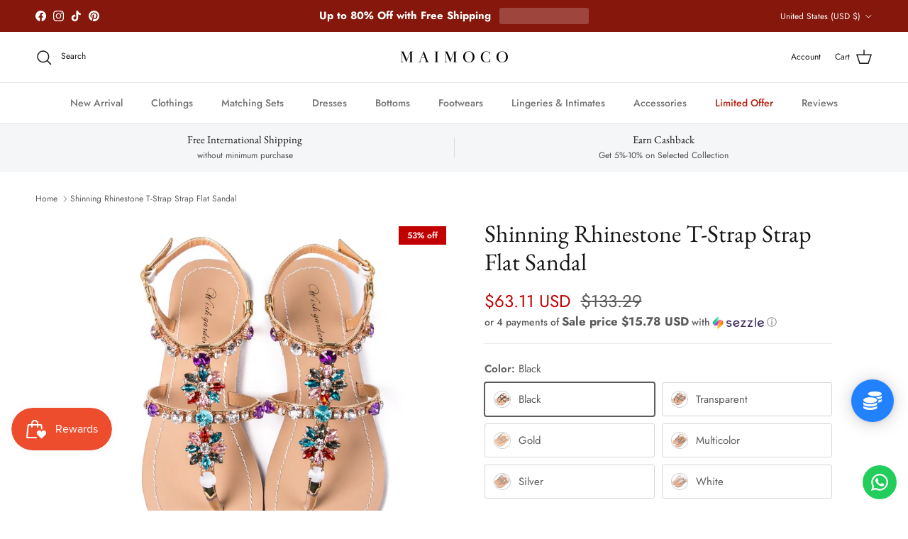

--- FILE ---
content_type: text/html; charset=utf-8
request_url: https://maimoco.com/products/shinning-rhinestone-decoration-t-strap-buckle-strap-women-flat-sandal
body_size: 59097
content:
<!doctype html>
<html class="no-js" lang="en" dir="ltr">
<head>
<!-- Google tag (gtag.js) -->
<script async src="https://www.googletagmanager.com/gtag/js?id=GT-NFX3FGGF"></script>
<script>
  window.dataLayer = window.dataLayer || [];
  function gtag(){dataLayer.push(arguments);}
  gtag('js', new Date());

  gtag('config', 'GT-NFX3FGGF');
</script><meta charset="utf-8">
<meta name="viewport" content="width=device-width,initial-scale=1">
<title>Shinning Rhinestone T-Strap Strap Flat Sandal &ndash; Maimoco</title><link rel="canonical" href="https://maimoco.com/products/shinning-rhinestone-decoration-t-strap-buckle-strap-women-flat-sandal"><meta name="description" content="Upper Material: PU Sandal Type: Gladiator Side Vamp Type: OpenClosure Type: Buckle Strap Heel Type: Flat Pattern Type: Floral Outsole Material: Rubber Item Type: Sandals Back Counter Type: Ankle Strap Fashion Element: Flower Lining Material: PU Insole Material: Full Grain LeatherHeel Height: Flat (≤1cm)Fit: Fits true t"><meta property="og:site_name" content="Maimoco">
<meta property="og:url" content="https://maimoco.com/products/shinning-rhinestone-decoration-t-strap-buckle-strap-women-flat-sandal">
<meta property="og:title" content="Shinning Rhinestone T-Strap Strap Flat Sandal">
<meta property="og:type" content="product">
<meta property="og:description" content="Upper Material: PU Sandal Type: Gladiator Side Vamp Type: OpenClosure Type: Buckle Strap Heel Type: Flat Pattern Type: Floral Outsole Material: Rubber Item Type: Sandals Back Counter Type: Ankle Strap Fashion Element: Flower Lining Material: PU Insole Material: Full Grain LeatherHeel Height: Flat (≤1cm)Fit: Fits true t"><meta property="og:image" content="http://maimoco.com/cdn/shop/products/46885d2f23616a2187cd3785f48b78db.png?crop=center&height=1200&v=1587617012&width=1200">
  <meta property="og:image:secure_url" content="https://maimoco.com/cdn/shop/products/46885d2f23616a2187cd3785f48b78db.png?crop=center&height=1200&v=1587617012&width=1200">
  <meta property="og:image:width" content="900">
  <meta property="og:image:height" content="900"><meta property="og:price:amount" content="63.11">
  <meta property="og:price:currency" content="USD"><meta name="twitter:card" content="summary_large_image">
<meta name="twitter:title" content="Shinning Rhinestone T-Strap Strap Flat Sandal">
<meta name="twitter:description" content="Upper Material: PU Sandal Type: Gladiator Side Vamp Type: OpenClosure Type: Buckle Strap Heel Type: Flat Pattern Type: Floral Outsole Material: Rubber Item Type: Sandals Back Counter Type: Ankle Strap Fashion Element: Flower Lining Material: PU Insole Material: Full Grain LeatherHeel Height: Flat (≤1cm)Fit: Fits true t">
<style>@font-face {
  font-family: Jost;
  font-weight: 400;
  font-style: normal;
  font-display: fallback;
  src: url("//maimoco.com/cdn/fonts/jost/jost_n4.d47a1b6347ce4a4c9f437608011273009d91f2b7.woff2") format("woff2"),
       url("//maimoco.com/cdn/fonts/jost/jost_n4.791c46290e672b3f85c3d1c651ef2efa3819eadd.woff") format("woff");
}
@font-face {
  font-family: Jost;
  font-weight: 700;
  font-style: normal;
  font-display: fallback;
  src: url("//maimoco.com/cdn/fonts/jost/jost_n7.921dc18c13fa0b0c94c5e2517ffe06139c3615a3.woff2") format("woff2"),
       url("//maimoco.com/cdn/fonts/jost/jost_n7.cbfc16c98c1e195f46c536e775e4e959c5f2f22b.woff") format("woff");
}
@font-face {
  font-family: Jost;
  font-weight: 500;
  font-style: normal;
  font-display: fallback;
  src: url("//maimoco.com/cdn/fonts/jost/jost_n5.7c8497861ffd15f4e1284cd221f14658b0e95d61.woff2") format("woff2"),
       url("//maimoco.com/cdn/fonts/jost/jost_n5.fb6a06896db583cc2df5ba1b30d9c04383119dd9.woff") format("woff");
}
@font-face {
  font-family: Jost;
  font-weight: 400;
  font-style: italic;
  font-display: fallback;
  src: url("//maimoco.com/cdn/fonts/jost/jost_i4.b690098389649750ada222b9763d55796c5283a5.woff2") format("woff2"),
       url("//maimoco.com/cdn/fonts/jost/jost_i4.fd766415a47e50b9e391ae7ec04e2ae25e7e28b0.woff") format("woff");
}
@font-face {
  font-family: Jost;
  font-weight: 700;
  font-style: italic;
  font-display: fallback;
  src: url("//maimoco.com/cdn/fonts/jost/jost_i7.d8201b854e41e19d7ed9b1a31fe4fe71deea6d3f.woff2") format("woff2"),
       url("//maimoco.com/cdn/fonts/jost/jost_i7.eae515c34e26b6c853efddc3fc0c552e0de63757.woff") format("woff");
}
@font-face {
  font-family: "EB Garamond";
  font-weight: 400;
  font-style: normal;
  font-display: fallback;
  src: url("//maimoco.com/cdn/fonts/ebgaramond/ebgaramond_n4.f03b4ad40330b0ec2af5bb96f169ce0df8a12bc0.woff2") format("woff2"),
       url("//maimoco.com/cdn/fonts/ebgaramond/ebgaramond_n4.73939a8b7fe7c6b6b560b459d64db062f2ba1a29.woff") format("woff");
}
@font-face {
  font-family: Jost;
  font-weight: 400;
  font-style: normal;
  font-display: fallback;
  src: url("//maimoco.com/cdn/fonts/jost/jost_n4.d47a1b6347ce4a4c9f437608011273009d91f2b7.woff2") format("woff2"),
       url("//maimoco.com/cdn/fonts/jost/jost_n4.791c46290e672b3f85c3d1c651ef2efa3819eadd.woff") format("woff");
}
@font-face {
  font-family: Jost;
  font-weight: 500;
  font-style: normal;
  font-display: fallback;
  src: url("//maimoco.com/cdn/fonts/jost/jost_n5.7c8497861ffd15f4e1284cd221f14658b0e95d61.woff2") format("woff2"),
       url("//maimoco.com/cdn/fonts/jost/jost_n5.fb6a06896db583cc2df5ba1b30d9c04383119dd9.woff") format("woff");
}
@font-face {
  font-family: Jost;
  font-weight: 600;
  font-style: normal;
  font-display: fallback;
  src: url("//maimoco.com/cdn/fonts/jost/jost_n6.ec1178db7a7515114a2d84e3dd680832b7af8b99.woff2") format("woff2"),
       url("//maimoco.com/cdn/fonts/jost/jost_n6.b1178bb6bdd3979fef38e103a3816f6980aeaff9.woff") format("woff");
}
:root {
  --page-container-width:          1480px;
  --reading-container-width:       720px;
  --divider-opacity:               0.14;
  --gutter-large:                  30px;
  --gutter-desktop:                20px;
  --gutter-mobile:                 16px;
  --section-padding:               50px;
  --larger-section-padding:        80px;
  --larger-section-padding-mobile: 60px;
  --largest-section-padding:       110px;
  --aos-animate-duration:          0.6s;

  --base-font-family:              Jost, sans-serif;
  --base-font-weight:              400;
  --base-font-style:               normal;
  --heading-font-family:           "EB Garamond", serif;
  --heading-font-weight:           400;
  --heading-font-style:            normal;
  --heading-font-letter-spacing:   normal;
  --logo-font-family:              Jost, sans-serif;
  --logo-font-weight:              400;
  --logo-font-style:               normal;
  --nav-font-family:               Jost, sans-serif;
  --nav-font-weight:               500;
  --nav-font-style:                normal;

  --base-text-size:15px;
  --base-line-height:              1.6;
  --input-text-size:16px;
  --smaller-text-size-1:12px;
  --smaller-text-size-2:14px;
  --smaller-text-size-3:12px;
  --smaller-text-size-4:11px;
  --larger-text-size:34px;
  --super-large-text-size:60px;
  --super-large-mobile-text-size:27px;
  --larger-mobile-text-size:27px;
  --logo-text-size:24px;--btn-letter-spacing: 0.08em;
    --btn-text-transform: uppercase;
    --button-text-size: 13px;
    --quickbuy-button-text-size: 13;
    --small-feature-link-font-size: 0.75em;
    --input-btn-padding-top: 1.2em;
    --input-btn-padding-bottom: 1.2em;--heading-text-transform:none;
  --nav-text-size:                      14px;
  --mobile-menu-font-weight:            600;

  --body-bg-color:                      255 255 255;
  --bg-color:                           255 255 255;
  --body-text-color:                    92 92 92;
  --text-color:                         92 92 92;

  --header-text-col:                    #171717;--header-text-hover-col:             var(--main-nav-link-hover-col);--header-bg-col:                     #ffffff;
  --heading-color:                     23 23 23;
  --body-heading-color:                23 23 23;
  --heading-divider-col:               #dfe3e8;

  --logo-col:                          #171717;
  --main-nav-bg:                       #ffffff;
  --main-nav-link-col:                 #707173;
  --main-nav-link-hover-col:           #c16452;
  --main-nav-link-featured-col:        #b61d0f;

  --link-color:                        112 113 115;
  --body-link-color:                   112 113 115;

  --btn-bg-color:                        35 35 35;
  --btn-bg-hover-color:                  0 0 0;
  --btn-border-color:                    35 35 35;
  --btn-border-hover-color:              0 0 0;
  --btn-text-color:                      255 255 255;
  --btn-text-hover-color:                255 255 255;--btn-alt-bg-color:                    255 255 255;
  --btn-alt-text-color:                  35 35 35;
  --btn-alt-border-color:                35 35 35;
  --btn-alt-border-hover-color:          35 35 35;--btn-ter-bg-color:                    235 235 235;
  --btn-ter-text-color:                  41 41 41;
  --btn-ter-bg-hover-color:              35 35 35;
  --btn-ter-text-hover-color:            255 255 255;--btn-border-radius: 3px;
    --btn-inspired-border-radius: 3px;--color-scheme-default:                             #ffffff;
  --color-scheme-default-color:                       255 255 255;
  --color-scheme-default-text-color:                  92 92 92;
  --color-scheme-default-head-color:                  23 23 23;
  --color-scheme-default-link-color:                  112 113 115;
  --color-scheme-default-btn-text-color:              255 255 255;
  --color-scheme-default-btn-text-hover-color:        255 255 255;
  --color-scheme-default-btn-bg-color:                35 35 35;
  --color-scheme-default-btn-bg-hover-color:          0 0 0;
  --color-scheme-default-btn-border-color:            35 35 35;
  --color-scheme-default-btn-border-hover-color:      0 0 0;
  --color-scheme-default-btn-alt-text-color:          35 35 35;
  --color-scheme-default-btn-alt-bg-color:            255 255 255;
  --color-scheme-default-btn-alt-border-color:        35 35 35;
  --color-scheme-default-btn-alt-border-hover-color:  35 35 35;

  --color-scheme-1:                             #f2f2f2;
  --color-scheme-1-color:                       242 242 242;
  --color-scheme-1-text-color:                  52 52 52;
  --color-scheme-1-head-color:                  52 52 52;
  --color-scheme-1-link-color:                  52 52 52;
  --color-scheme-1-btn-text-color:              255 255 255;
  --color-scheme-1-btn-text-hover-color:        255 255 255;
  --color-scheme-1-btn-bg-color:                35 35 35;
  --color-scheme-1-btn-bg-hover-color:          0 0 0;
  --color-scheme-1-btn-border-color:            35 35 35;
  --color-scheme-1-btn-border-hover-color:      0 0 0;
  --color-scheme-1-btn-alt-text-color:          35 35 35;
  --color-scheme-1-btn-alt-bg-color:            255 255 255;
  --color-scheme-1-btn-alt-border-color:        35 35 35;
  --color-scheme-1-btn-alt-border-hover-color:  35 35 35;

  --color-scheme-2:                             #f2f2f2;
  --color-scheme-2-color:                       242 242 242;
  --color-scheme-2-text-color:                  52 52 52;
  --color-scheme-2-head-color:                  52 52 52;
  --color-scheme-2-link-color:                  52 52 52;
  --color-scheme-2-btn-text-color:              255 255 255;
  --color-scheme-2-btn-text-hover-color:        255 255 255;
  --color-scheme-2-btn-bg-color:                35 35 35;
  --color-scheme-2-btn-bg-hover-color:          0 0 0;
  --color-scheme-2-btn-border-color:            35 35 35;
  --color-scheme-2-btn-border-hover-color:      0 0 0;
  --color-scheme-2-btn-alt-text-color:          35 35 35;
  --color-scheme-2-btn-alt-bg-color:            255 255 255;
  --color-scheme-2-btn-alt-border-color:        35 35 35;
  --color-scheme-2-btn-alt-border-hover-color:  35 35 35;

  /* Shop Pay payment terms */
  --payment-terms-background-color:    #ffffff;--quickbuy-bg: 242 242 242;--body-input-background-color:       rgb(var(--body-bg-color));
  --input-background-color:            rgb(var(--body-bg-color));
  --body-input-text-color:             var(--body-text-color);
  --input-text-color:                  var(--body-text-color);
  --body-input-border-color:           rgb(214, 214, 214);
  --input-border-color:                rgb(214, 214, 214);
  --input-border-color-hover:          rgb(165, 165, 165);
  --input-border-color-active:         rgb(92, 92, 92);

  --swatch-cross-svg:                  url("data:image/svg+xml,%3Csvg xmlns='http://www.w3.org/2000/svg' width='240' height='240' viewBox='0 0 24 24' fill='none' stroke='rgb(214, 214, 214)' stroke-width='0.09' preserveAspectRatio='none' %3E%3Cline x1='24' y1='0' x2='0' y2='24'%3E%3C/line%3E%3C/svg%3E");
  --swatch-cross-hover:                url("data:image/svg+xml,%3Csvg xmlns='http://www.w3.org/2000/svg' width='240' height='240' viewBox='0 0 24 24' fill='none' stroke='rgb(165, 165, 165)' stroke-width='0.09' preserveAspectRatio='none' %3E%3Cline x1='24' y1='0' x2='0' y2='24'%3E%3C/line%3E%3C/svg%3E");
  --swatch-cross-active:               url("data:image/svg+xml,%3Csvg xmlns='http://www.w3.org/2000/svg' width='240' height='240' viewBox='0 0 24 24' fill='none' stroke='rgb(92, 92, 92)' stroke-width='0.09' preserveAspectRatio='none' %3E%3Cline x1='24' y1='0' x2='0' y2='24'%3E%3C/line%3E%3C/svg%3E");

  --footer-divider-col:                #212b36;
  --footer-text-col:                   103 104 105;
  --footer-heading-col:                23 23 23;
  --footer-bg-col:                     247 241 240;--product-label-overlay-justify: flex-start;--product-label-overlay-align: flex-start;--product-label-overlay-reduction-text:   #ffffff;
  --product-label-overlay-reduction-bg:     #c20000;
  --product-label-overlay-reduction-text-weight: 600;
  --product-label-overlay-stock-text:       #ffffff;
  --product-label-overlay-stock-bg:         #09728c;
  --product-label-overlay-new-text:         #ffffff;
  --product-label-overlay-new-bg:           #de9d9a;
  --product-label-overlay-meta-text:        #ffffff;
  --product-label-overlay-meta-bg:          #09728c;
  --product-label-sale-text:                #c20000;
  --product-label-sold-text:                #171717;
  --product-label-preorder-text:            #3ea36a;

  --product-block-crop-align:               center;

  
  --product-block-price-align:              center;
  --product-block-price-item-margin-start:  .25rem;
  --product-block-price-item-margin-end:    .25rem;
  

  

  --collection-block-image-position:   center center;

  --swatch-picker-image-size:          68px;
  --swatch-crop-align:                 center center;

  --image-overlay-text-color:          255 255 255;--image-overlay-bg:                  rgba(0, 0, 0, 0.1);
  --image-overlay-shadow-start:        rgb(0 0 0 / 0.15);
  --image-overlay-box-opacity:         0.9;--product-inventory-ok-box-color:            #f2faf0;
  --product-inventory-ok-text-color:           #108043;
  --product-inventory-ok-icon-box-fill-color:  #fff;
  --product-inventory-low-box-color:           #fcf1cd;
  --product-inventory-low-text-color:          #dd9a1a;
  --product-inventory-low-icon-box-fill-color: #fff;
  --product-inventory-low-text-color-channels: 16, 128, 67;
  --product-inventory-ok-text-color-channels:  221, 154, 26;

  --rating-star-color: 255 154 0;--overlay-align-left: start;
    --overlay-align-right: end;}html[dir=rtl] {
  --overlay-right-text-m-left: 0;
  --overlay-right-text-m-right: auto;
  --overlay-left-shadow-left-left: 15%;
  --overlay-left-shadow-left-right: -50%;
  --overlay-left-shadow-right-left: -85%;
  --overlay-left-shadow-right-right: 0;
}.image-overlay--bg-box .text-overlay .text-overlay__text {
    --image-overlay-box-bg: 255 255 255;
    --heading-color: var(--body-heading-color);
    --text-color: var(--body-text-color);
    --link-color: var(--body-link-color);
  }::selection {
    background: rgb(var(--body-heading-color));
    color: rgb(var(--body-bg-color));
  }
  ::-moz-selection {
    background: rgb(var(--body-heading-color));
    color: rgb(var(--body-bg-color));
  }.use-color-scheme--default {
  --product-label-sale-text:           #c20000;
  --product-label-sold-text:           #171717;
  --product-label-preorder-text:       #3ea36a;
  --input-background-color:            rgb(var(--body-bg-color));
  --input-text-color:                  var(--body-input-text-color);
  --input-border-color:                rgb(214, 214, 214);
  --input-border-color-hover:          rgb(165, 165, 165);
  --input-border-color-active:         rgb(92, 92, 92);
}.use-color-scheme--1 {
  --product-label-sale-text:           currentColor;
  --product-label-sold-text:           currentColor;
  --product-label-preorder-text:       currentColor;
  --input-background-color:            transparent;
  --input-text-color:                  52 52 52;
  --input-border-color:                rgb(185, 185, 185);
  --input-border-color-hover:          rgb(138, 138, 138);
  --input-border-color-active:         rgb(52, 52, 52);
}</style>

  <link href="//maimoco.com/cdn/shop/t/45/assets/main.css?v=59812818702299870031762134910" rel="stylesheet" type="text/css" media="all" />
<link rel="preload" as="font" href="//maimoco.com/cdn/fonts/jost/jost_n4.d47a1b6347ce4a4c9f437608011273009d91f2b7.woff2" type="font/woff2" crossorigin><link rel="preload" as="font" href="//maimoco.com/cdn/fonts/ebgaramond/ebgaramond_n4.f03b4ad40330b0ec2af5bb96f169ce0df8a12bc0.woff2" type="font/woff2" crossorigin><script>
    document.documentElement.className = document.documentElement.className.replace('no-js', 'js');

    window.theme = {
      info: {
        name: 'Symmetry',
        version: '8.1.0'
      },
      device: {
        hasTouch: window.matchMedia('(any-pointer: coarse)').matches,
        hasHover: window.matchMedia('(hover: hover)').matches
      },
      mediaQueries: {
        md: '(min-width: 768px)',
        productMediaCarouselBreak: '(min-width: 1041px)'
      },
      routes: {
        base: 'https://maimoco.com',
        cart: '/cart',
        cartAdd: '/cart/add.js',
        cartUpdate: '/cart/update.js',
        predictiveSearch: '/search/suggest'
      },
      strings: {
        cartTermsConfirmation: "You must agree to the terms and conditions before continuing.",
        cartItemsQuantityError: "You can only add [QUANTITY] of this item to your cart.",
        generalSearchViewAll: "View all search results",
        noStock: "Sold out",
        noVariant: "Unavailable",
        productsProductChooseA: "Choose a",
        generalSearchPages: "Pages",
        generalSearchNoResultsWithoutTerms: "Sorry, we couldnʼt find any results",
        shippingCalculator: {
          singleRate: "There is one shipping rate for this destination:",
          multipleRates: "There are multiple shipping rates for this destination:",
          noRates: "We do not ship to this destination."
        },
        regularPrice: "Regular price",
        salePrice: "Sale price"
      },
      settings: {
        moneyWithCurrencyFormat: "${{amount}} USD",
        cartType: "page",
        afterAddToCart: "notification",
        quickbuyStyle: "button",
        externalLinksNewTab: true,
        internalLinksSmoothScroll: true
      }
    }

    theme.inlineNavigationCheck = function() {
      var pageHeader = document.querySelector('.pageheader'),
          inlineNavContainer = pageHeader.querySelector('.logo-area__left__inner'),
          inlineNav = inlineNavContainer.querySelector('.navigation--left');
      if (inlineNav && getComputedStyle(inlineNav).display != 'none') {
        var inlineMenuCentered = document.querySelector('.pageheader--layout-inline-menu-center'),
            logoContainer = document.querySelector('.logo-area__middle__inner');
        if(inlineMenuCentered) {
          var rightWidth = document.querySelector('.logo-area__right__inner').clientWidth,
              middleWidth = logoContainer.clientWidth,
              logoArea = document.querySelector('.logo-area'),
              computedLogoAreaStyle = getComputedStyle(logoArea),
              logoAreaInnerWidth = logoArea.clientWidth - Math.ceil(parseFloat(computedLogoAreaStyle.paddingLeft)) - Math.ceil(parseFloat(computedLogoAreaStyle.paddingRight)),
              availableNavWidth = logoAreaInnerWidth - Math.max(rightWidth, middleWidth) * 2 - 40;
          inlineNavContainer.style.maxWidth = availableNavWidth + 'px';
        }

        var firstInlineNavLink = inlineNav.querySelector('.navigation__item:first-child'),
            lastInlineNavLink = inlineNav.querySelector('.navigation__item:last-child');
        if (lastInlineNavLink) {
          var inlineNavWidth = null;
          if(document.querySelector('html[dir=rtl]')) {
            inlineNavWidth = firstInlineNavLink.offsetLeft - lastInlineNavLink.offsetLeft + firstInlineNavLink.offsetWidth;
          } else {
            inlineNavWidth = lastInlineNavLink.offsetLeft - firstInlineNavLink.offsetLeft + lastInlineNavLink.offsetWidth;
          }
          if (inlineNavContainer.offsetWidth >= inlineNavWidth) {
            pageHeader.classList.add('pageheader--layout-inline-permitted');
            var tallLogo = logoContainer.clientHeight > lastInlineNavLink.clientHeight + 20;
            if (tallLogo) {
              inlineNav.classList.add('navigation--tight-underline');
            } else {
              inlineNav.classList.remove('navigation--tight-underline');
            }
          } else {
            pageHeader.classList.remove('pageheader--layout-inline-permitted');
          }
        }
      }
    };

    theme.setInitialHeaderHeightProperty = () => {
      const section = document.querySelector('.section-header');
      if (section) {
        document.documentElement.style.setProperty('--theme-header-height', Math.ceil(section.clientHeight) + 'px');
      }
    };
  </script>

  <script src="//maimoco.com/cdn/shop/t/45/assets/main.js?v=117527606522457621901762134910" defer></script>
    <script src="//maimoco.com/cdn/shop/t/45/assets/animate-on-scroll.js?v=15249566486942820451762134900" defer></script>
    <link href="//maimoco.com/cdn/shop/t/45/assets/animate-on-scroll.css?v=135962721104954213331762134900" rel="stylesheet" type="text/css" media="all" />
  

  <script>window.performance && window.performance.mark && window.performance.mark('shopify.content_for_header.start');</script><meta name="google-site-verification" content="kEhcZ-Uzb4XG0lYgjKCQRaJVLPlmexqQtiYesr7_Wsw">
<meta name="facebook-domain-verification" content="7vmluqjpp6evfr7uputa204j60gahu">
<meta name="facebook-domain-verification" content="y8lofqj77zrgqhnmbib46xjf6xme22">
<meta name="facebook-domain-verification" content="zkl5e4r99ll7ars2z54sf6rdizmpfb">
<meta name="facebook-domain-verification" content="571se8mvzbeeqk0l9pn85p1cdqhvaw">
<meta name="facebook-domain-verification" content="c39io00snva5rm3dnkd6lsqgv5ppji">
<meta id="shopify-digital-wallet" name="shopify-digital-wallet" content="/26483130427/digital_wallets/dialog">
<meta name="shopify-checkout-api-token" content="e58864e26ce8909490e906f432626360">
<meta id="in-context-paypal-metadata" data-shop-id="26483130427" data-venmo-supported="false" data-environment="production" data-locale="en_US" data-paypal-v4="true" data-currency="USD">
<link rel="alternate" hreflang="x-default" href="https://maimoco.com/products/shinning-rhinestone-decoration-t-strap-buckle-strap-women-flat-sandal">
<link rel="alternate" hreflang="en" href="https://maimoco.com/products/shinning-rhinestone-decoration-t-strap-buckle-strap-women-flat-sandal">
<link rel="alternate" hreflang="en-BR" href="https://maimoco.com/en-br/products/shinning-rhinestone-decoration-t-strap-buckle-strap-women-flat-sandal">
<link rel="alternate" hreflang="en-HU" href="https://maimoco.com/en-hu/products/shinning-rhinestone-decoration-t-strap-buckle-strap-women-flat-sandal">
<link rel="alternate" hreflang="en-IT" href="https://maimoco.com/en-it/products/shinning-rhinestone-decoration-t-strap-buckle-strap-women-flat-sandal">
<link rel="alternate" hreflang="es-MX" href="https://mx.maimoco.com/products/shinning-rhinestone-decoration-t-strap-buckle-strap-women-flat-sandal">
<link rel="alternate" hreflang="en-MX" href="https://mx.maimoco.com/en/products/shinning-rhinestone-decoration-t-strap-buckle-strap-women-flat-sandal">
<link rel="alternate" hreflang="en-QA" href="https://maimoco.com/en-qa/products/shinning-rhinestone-decoration-t-strap-buckle-strap-women-flat-sandal">
<link rel="alternate" hreflang="es-ES" href="https://es.maimoco.com/products/shinning-rhinestone-decoration-t-strap-buckle-strap-women-flat-sandal">
<link rel="alternate" hreflang="en-ES" href="https://es.maimoco.com/en/products/shinning-rhinestone-decoration-t-strap-buckle-strap-women-flat-sandal">
<link rel="alternate" type="application/json+oembed" href="https://maimoco.com/products/shinning-rhinestone-decoration-t-strap-buckle-strap-women-flat-sandal.oembed">
<script async="async" src="/checkouts/internal/preloads.js?locale=en-US"></script>
<link rel="preconnect" href="https://shop.app" crossorigin="anonymous">
<script async="async" src="https://shop.app/checkouts/internal/preloads.js?locale=en-US&shop_id=26483130427" crossorigin="anonymous"></script>
<script id="apple-pay-shop-capabilities" type="application/json">{"shopId":26483130427,"countryCode":"SG","currencyCode":"USD","merchantCapabilities":["supports3DS"],"merchantId":"gid:\/\/shopify\/Shop\/26483130427","merchantName":"Maimoco","requiredBillingContactFields":["postalAddress","email","phone"],"requiredShippingContactFields":["postalAddress","email","phone"],"shippingType":"shipping","supportedNetworks":["visa","masterCard","amex"],"total":{"type":"pending","label":"Maimoco","amount":"1.00"},"shopifyPaymentsEnabled":true,"supportsSubscriptions":true}</script>
<script id="shopify-features" type="application/json">{"accessToken":"e58864e26ce8909490e906f432626360","betas":["rich-media-storefront-analytics"],"domain":"maimoco.com","predictiveSearch":true,"shopId":26483130427,"locale":"en"}</script>
<script>var Shopify = Shopify || {};
Shopify.shop = "mocono.myshopify.com";
Shopify.locale = "en";
Shopify.currency = {"active":"USD","rate":"1.0"};
Shopify.country = "US";
Shopify.theme = {"name":"Updated copy of New Symmetry Jan 25","id":155951726840,"schema_name":"Symmetry","schema_version":"8.1.0","theme_store_id":568,"role":"main"};
Shopify.theme.handle = "null";
Shopify.theme.style = {"id":null,"handle":null};
Shopify.cdnHost = "maimoco.com/cdn";
Shopify.routes = Shopify.routes || {};
Shopify.routes.root = "/";</script>
<script type="module">!function(o){(o.Shopify=o.Shopify||{}).modules=!0}(window);</script>
<script>!function(o){function n(){var o=[];function n(){o.push(Array.prototype.slice.apply(arguments))}return n.q=o,n}var t=o.Shopify=o.Shopify||{};t.loadFeatures=n(),t.autoloadFeatures=n()}(window);</script>
<script>
  window.ShopifyPay = window.ShopifyPay || {};
  window.ShopifyPay.apiHost = "shop.app\/pay";
  window.ShopifyPay.redirectState = null;
</script>
<script id="shop-js-analytics" type="application/json">{"pageType":"product"}</script>
<script defer="defer" async type="module" src="//maimoco.com/cdn/shopifycloud/shop-js/modules/v2/client.init-shop-cart-sync_C5BV16lS.en.esm.js"></script>
<script defer="defer" async type="module" src="//maimoco.com/cdn/shopifycloud/shop-js/modules/v2/chunk.common_CygWptCX.esm.js"></script>
<script type="module">
  await import("//maimoco.com/cdn/shopifycloud/shop-js/modules/v2/client.init-shop-cart-sync_C5BV16lS.en.esm.js");
await import("//maimoco.com/cdn/shopifycloud/shop-js/modules/v2/chunk.common_CygWptCX.esm.js");

  window.Shopify.SignInWithShop?.initShopCartSync?.({"fedCMEnabled":true,"windoidEnabled":true});

</script>
<script>
  window.Shopify = window.Shopify || {};
  if (!window.Shopify.featureAssets) window.Shopify.featureAssets = {};
  window.Shopify.featureAssets['shop-js'] = {"shop-cart-sync":["modules/v2/client.shop-cart-sync_ZFArdW7E.en.esm.js","modules/v2/chunk.common_CygWptCX.esm.js"],"init-fed-cm":["modules/v2/client.init-fed-cm_CmiC4vf6.en.esm.js","modules/v2/chunk.common_CygWptCX.esm.js"],"shop-button":["modules/v2/client.shop-button_tlx5R9nI.en.esm.js","modules/v2/chunk.common_CygWptCX.esm.js"],"shop-cash-offers":["modules/v2/client.shop-cash-offers_DOA2yAJr.en.esm.js","modules/v2/chunk.common_CygWptCX.esm.js","modules/v2/chunk.modal_D71HUcav.esm.js"],"init-windoid":["modules/v2/client.init-windoid_sURxWdc1.en.esm.js","modules/v2/chunk.common_CygWptCX.esm.js"],"shop-toast-manager":["modules/v2/client.shop-toast-manager_ClPi3nE9.en.esm.js","modules/v2/chunk.common_CygWptCX.esm.js"],"init-shop-email-lookup-coordinator":["modules/v2/client.init-shop-email-lookup-coordinator_B8hsDcYM.en.esm.js","modules/v2/chunk.common_CygWptCX.esm.js"],"init-shop-cart-sync":["modules/v2/client.init-shop-cart-sync_C5BV16lS.en.esm.js","modules/v2/chunk.common_CygWptCX.esm.js"],"avatar":["modules/v2/client.avatar_BTnouDA3.en.esm.js"],"pay-button":["modules/v2/client.pay-button_FdsNuTd3.en.esm.js","modules/v2/chunk.common_CygWptCX.esm.js"],"init-customer-accounts":["modules/v2/client.init-customer-accounts_DxDtT_ad.en.esm.js","modules/v2/client.shop-login-button_C5VAVYt1.en.esm.js","modules/v2/chunk.common_CygWptCX.esm.js","modules/v2/chunk.modal_D71HUcav.esm.js"],"init-shop-for-new-customer-accounts":["modules/v2/client.init-shop-for-new-customer-accounts_ChsxoAhi.en.esm.js","modules/v2/client.shop-login-button_C5VAVYt1.en.esm.js","modules/v2/chunk.common_CygWptCX.esm.js","modules/v2/chunk.modal_D71HUcav.esm.js"],"shop-login-button":["modules/v2/client.shop-login-button_C5VAVYt1.en.esm.js","modules/v2/chunk.common_CygWptCX.esm.js","modules/v2/chunk.modal_D71HUcav.esm.js"],"init-customer-accounts-sign-up":["modules/v2/client.init-customer-accounts-sign-up_CPSyQ0Tj.en.esm.js","modules/v2/client.shop-login-button_C5VAVYt1.en.esm.js","modules/v2/chunk.common_CygWptCX.esm.js","modules/v2/chunk.modal_D71HUcav.esm.js"],"shop-follow-button":["modules/v2/client.shop-follow-button_Cva4Ekp9.en.esm.js","modules/v2/chunk.common_CygWptCX.esm.js","modules/v2/chunk.modal_D71HUcav.esm.js"],"checkout-modal":["modules/v2/client.checkout-modal_BPM8l0SH.en.esm.js","modules/v2/chunk.common_CygWptCX.esm.js","modules/v2/chunk.modal_D71HUcav.esm.js"],"lead-capture":["modules/v2/client.lead-capture_Bi8yE_yS.en.esm.js","modules/v2/chunk.common_CygWptCX.esm.js","modules/v2/chunk.modal_D71HUcav.esm.js"],"shop-login":["modules/v2/client.shop-login_D6lNrXab.en.esm.js","modules/v2/chunk.common_CygWptCX.esm.js","modules/v2/chunk.modal_D71HUcav.esm.js"],"payment-terms":["modules/v2/client.payment-terms_CZxnsJam.en.esm.js","modules/v2/chunk.common_CygWptCX.esm.js","modules/v2/chunk.modal_D71HUcav.esm.js"]};
</script>
<script>(function() {
  var isLoaded = false;
  function asyncLoad() {
    if (isLoaded) return;
    isLoaded = true;
    var urls = ["https:\/\/cdn2.recomaticapp.com\/assets\/recomatic2-2-063abcd3484bd44647516b2fbc04d61d093e4d399cd4d8c1c7b1a611231b9a80.js?shop=mocono.myshopify.com","https:\/\/creditsyard.com\/js\/integrations\/script.js?shop=mocono.myshopify.com","https:\/\/configs.carthike.com\/carthike.js?shop=mocono.myshopify.com"];
    for (var i = 0; i < urls.length; i++) {
      var s = document.createElement('script');
      s.type = 'text/javascript';
      s.async = true;
      s.src = urls[i];
      var x = document.getElementsByTagName('script')[0];
      x.parentNode.insertBefore(s, x);
    }
  };
  if(window.attachEvent) {
    window.attachEvent('onload', asyncLoad);
  } else {
    window.addEventListener('load', asyncLoad, false);
  }
})();</script>
<script id="__st">var __st={"a":26483130427,"offset":-28800,"reqid":"8de5ec53-26ab-48f1-be9f-e71e42b0b8b2-1768600741","pageurl":"maimoco.com\/products\/shinning-rhinestone-decoration-t-strap-buckle-strap-women-flat-sandal","u":"e62d5c9aa917","p":"product","rtyp":"product","rid":4831554764859};</script>
<script>window.ShopifyPaypalV4VisibilityTracking = true;</script>
<script id="captcha-bootstrap">!function(){'use strict';const t='contact',e='account',n='new_comment',o=[[t,t],['blogs',n],['comments',n],[t,'customer']],c=[[e,'customer_login'],[e,'guest_login'],[e,'recover_customer_password'],[e,'create_customer']],r=t=>t.map((([t,e])=>`form[action*='/${t}']:not([data-nocaptcha='true']) input[name='form_type'][value='${e}']`)).join(','),a=t=>()=>t?[...document.querySelectorAll(t)].map((t=>t.form)):[];function s(){const t=[...o],e=r(t);return a(e)}const i='password',u='form_key',d=['recaptcha-v3-token','g-recaptcha-response','h-captcha-response',i],f=()=>{try{return window.sessionStorage}catch{return}},m='__shopify_v',_=t=>t.elements[u];function p(t,e,n=!1){try{const o=window.sessionStorage,c=JSON.parse(o.getItem(e)),{data:r}=function(t){const{data:e,action:n}=t;return t[m]||n?{data:e,action:n}:{data:t,action:n}}(c);for(const[e,n]of Object.entries(r))t.elements[e]&&(t.elements[e].value=n);n&&o.removeItem(e)}catch(o){console.error('form repopulation failed',{error:o})}}const l='form_type',E='cptcha';function T(t){t.dataset[E]=!0}const w=window,h=w.document,L='Shopify',v='ce_forms',y='captcha';let A=!1;((t,e)=>{const n=(g='f06e6c50-85a8-45c8-87d0-21a2b65856fe',I='https://cdn.shopify.com/shopifycloud/storefront-forms-hcaptcha/ce_storefront_forms_captcha_hcaptcha.v1.5.2.iife.js',D={infoText:'Protected by hCaptcha',privacyText:'Privacy',termsText:'Terms'},(t,e,n)=>{const o=w[L][v],c=o.bindForm;if(c)return c(t,g,e,D).then(n);var r;o.q.push([[t,g,e,D],n]),r=I,A||(h.body.append(Object.assign(h.createElement('script'),{id:'captcha-provider',async:!0,src:r})),A=!0)});var g,I,D;w[L]=w[L]||{},w[L][v]=w[L][v]||{},w[L][v].q=[],w[L][y]=w[L][y]||{},w[L][y].protect=function(t,e){n(t,void 0,e),T(t)},Object.freeze(w[L][y]),function(t,e,n,w,h,L){const[v,y,A,g]=function(t,e,n){const i=e?o:[],u=t?c:[],d=[...i,...u],f=r(d),m=r(i),_=r(d.filter((([t,e])=>n.includes(e))));return[a(f),a(m),a(_),s()]}(w,h,L),I=t=>{const e=t.target;return e instanceof HTMLFormElement?e:e&&e.form},D=t=>v().includes(t);t.addEventListener('submit',(t=>{const e=I(t);if(!e)return;const n=D(e)&&!e.dataset.hcaptchaBound&&!e.dataset.recaptchaBound,o=_(e),c=g().includes(e)&&(!o||!o.value);(n||c)&&t.preventDefault(),c&&!n&&(function(t){try{if(!f())return;!function(t){const e=f();if(!e)return;const n=_(t);if(!n)return;const o=n.value;o&&e.removeItem(o)}(t);const e=Array.from(Array(32),(()=>Math.random().toString(36)[2])).join('');!function(t,e){_(t)||t.append(Object.assign(document.createElement('input'),{type:'hidden',name:u})),t.elements[u].value=e}(t,e),function(t,e){const n=f();if(!n)return;const o=[...t.querySelectorAll(`input[type='${i}']`)].map((({name:t})=>t)),c=[...d,...o],r={};for(const[a,s]of new FormData(t).entries())c.includes(a)||(r[a]=s);n.setItem(e,JSON.stringify({[m]:1,action:t.action,data:r}))}(t,e)}catch(e){console.error('failed to persist form',e)}}(e),e.submit())}));const S=(t,e)=>{t&&!t.dataset[E]&&(n(t,e.some((e=>e===t))),T(t))};for(const o of['focusin','change'])t.addEventListener(o,(t=>{const e=I(t);D(e)&&S(e,y())}));const B=e.get('form_key'),M=e.get(l),P=B&&M;t.addEventListener('DOMContentLoaded',(()=>{const t=y();if(P)for(const e of t)e.elements[l].value===M&&p(e,B);[...new Set([...A(),...v().filter((t=>'true'===t.dataset.shopifyCaptcha))])].forEach((e=>S(e,t)))}))}(h,new URLSearchParams(w.location.search),n,t,e,['guest_login'])})(!0,!0)}();</script>
<script integrity="sha256-4kQ18oKyAcykRKYeNunJcIwy7WH5gtpwJnB7kiuLZ1E=" data-source-attribution="shopify.loadfeatures" defer="defer" src="//maimoco.com/cdn/shopifycloud/storefront/assets/storefront/load_feature-a0a9edcb.js" crossorigin="anonymous"></script>
<script crossorigin="anonymous" defer="defer" src="//maimoco.com/cdn/shopifycloud/storefront/assets/shopify_pay/storefront-65b4c6d7.js?v=20250812"></script>
<script data-source-attribution="shopify.dynamic_checkout.dynamic.init">var Shopify=Shopify||{};Shopify.PaymentButton=Shopify.PaymentButton||{isStorefrontPortableWallets:!0,init:function(){window.Shopify.PaymentButton.init=function(){};var t=document.createElement("script");t.src="https://maimoco.com/cdn/shopifycloud/portable-wallets/latest/portable-wallets.en.js",t.type="module",document.head.appendChild(t)}};
</script>
<script data-source-attribution="shopify.dynamic_checkout.buyer_consent">
  function portableWalletsHideBuyerConsent(e){var t=document.getElementById("shopify-buyer-consent"),n=document.getElementById("shopify-subscription-policy-button");t&&n&&(t.classList.add("hidden"),t.setAttribute("aria-hidden","true"),n.removeEventListener("click",e))}function portableWalletsShowBuyerConsent(e){var t=document.getElementById("shopify-buyer-consent"),n=document.getElementById("shopify-subscription-policy-button");t&&n&&(t.classList.remove("hidden"),t.removeAttribute("aria-hidden"),n.addEventListener("click",e))}window.Shopify?.PaymentButton&&(window.Shopify.PaymentButton.hideBuyerConsent=portableWalletsHideBuyerConsent,window.Shopify.PaymentButton.showBuyerConsent=portableWalletsShowBuyerConsent);
</script>
<script data-source-attribution="shopify.dynamic_checkout.cart.bootstrap">document.addEventListener("DOMContentLoaded",(function(){function t(){return document.querySelector("shopify-accelerated-checkout-cart, shopify-accelerated-checkout")}if(t())Shopify.PaymentButton.init();else{new MutationObserver((function(e,n){t()&&(Shopify.PaymentButton.init(),n.disconnect())})).observe(document.body,{childList:!0,subtree:!0})}}));
</script>
<link id="shopify-accelerated-checkout-styles" rel="stylesheet" media="screen" href="https://maimoco.com/cdn/shopifycloud/portable-wallets/latest/accelerated-checkout-backwards-compat.css" crossorigin="anonymous">
<style id="shopify-accelerated-checkout-cart">
        #shopify-buyer-consent {
  margin-top: 1em;
  display: inline-block;
  width: 100%;
}

#shopify-buyer-consent.hidden {
  display: none;
}

#shopify-subscription-policy-button {
  background: none;
  border: none;
  padding: 0;
  text-decoration: underline;
  font-size: inherit;
  cursor: pointer;
}

#shopify-subscription-policy-button::before {
  box-shadow: none;
}

      </style>
<script id="sections-script" data-sections="related-products,footer" defer="defer" src="//maimoco.com/cdn/shop/t/45/compiled_assets/scripts.js?v=13037"></script>
<script>window.performance && window.performance.mark && window.performance.mark('shopify.content_for_header.end');</script>
<!-- CC Custom Head Start --><!-- CC Custom Head End --><script src='https://cdn.judge.me/assets/installed.js' defer></script>


<script>
	window.StoreCreditInit = {
		shop: 'mocono.myshopify.com',
		cashback_widget_status: 1
	}
</script>




<!-- BEGIN app block: shopify://apps/ck-whatsapp/blocks/app-embed-block/ce4c5d89-06d5-4502-b18d-35d424a3f693 --><!-- END app block --><!-- BEGIN app block: shopify://apps/judge-me-reviews/blocks/judgeme_core/61ccd3b1-a9f2-4160-9fe9-4fec8413e5d8 --><!-- Start of Judge.me Core -->






<link rel="dns-prefetch" href="https://cdnwidget.judge.me">
<link rel="dns-prefetch" href="https://cdn.judge.me">
<link rel="dns-prefetch" href="https://cdn1.judge.me">
<link rel="dns-prefetch" href="https://api.judge.me">

<script data-cfasync='false' class='jdgm-settings-script'>window.jdgmSettings={"pagination":5,"disable_web_reviews":true,"badge_no_review_text":"No reviews","badge_n_reviews_text":"{{ n }} review/reviews","badge_star_color":"#e1bb3c","hide_badge_preview_if_no_reviews":true,"badge_hide_text":false,"enforce_center_preview_badge":false,"widget_title":"Customer Reviews","widget_open_form_text":"Write a review","widget_close_form_text":"Cancel review","widget_refresh_page_text":"Refresh page","widget_summary_text":"Based on {{ number_of_reviews }} review/reviews","widget_no_review_text":"Be the first to write a review","widget_name_field_text":"Display name","widget_verified_name_field_text":"Verified Name (public)","widget_name_placeholder_text":"Display name","widget_required_field_error_text":"This field is required.","widget_email_field_text":"Email address","widget_verified_email_field_text":"Verified Email (private, can not be edited)","widget_email_placeholder_text":"Your email address","widget_email_field_error_text":"Please enter a valid email address.","widget_rating_field_text":"Rating","widget_review_title_field_text":"Review Title","widget_review_title_placeholder_text":"Give your review a title","widget_review_body_field_text":"Review content","widget_review_body_placeholder_text":"Start writing here...","widget_pictures_field_text":"Picture/Video (optional)","widget_submit_review_text":"Submit Review","widget_submit_verified_review_text":"Submit Verified Review","widget_submit_success_msg_with_auto_publish":"Thank you! Please refresh the page in a few moments to see your review. You can remove or edit your review by logging into \u003ca href='https://judge.me/login' target='_blank' rel='nofollow noopener'\u003eJudge.me\u003c/a\u003e","widget_submit_success_msg_no_auto_publish":"Thank you! Your review will be published as soon as it is approved by the shop admin. You can remove or edit your review by logging into \u003ca href='https://judge.me/login' target='_blank' rel='nofollow noopener'\u003eJudge.me\u003c/a\u003e","widget_show_default_reviews_out_of_total_text":"Showing {{ n_reviews_shown }} out of {{ n_reviews }} reviews.","widget_show_all_link_text":"Show all","widget_show_less_link_text":"Show less","widget_author_said_text":"{{ reviewer_name }} said:","widget_days_text":"{{ n }} days ago","widget_weeks_text":"{{ n }} week/weeks ago","widget_months_text":"{{ n }} month/months ago","widget_years_text":"{{ n }} year/years ago","widget_yesterday_text":"Yesterday","widget_today_text":"Today","widget_replied_text":"\u003e\u003e {{ shop_name }} replied:","widget_read_more_text":"Read more","widget_reviewer_name_as_initial":"all_initials","widget_rating_filter_color":"#E1A012","widget_rating_filter_see_all_text":"See all reviews","widget_sorting_most_recent_text":"Most Recent","widget_sorting_highest_rating_text":"Highest Rating","widget_sorting_lowest_rating_text":"Lowest Rating","widget_sorting_with_pictures_text":"Only Pictures","widget_sorting_most_helpful_text":"Most Helpful","widget_open_question_form_text":"Ask a question","widget_reviews_subtab_text":"Reviews","widget_questions_subtab_text":"Questions","widget_question_label_text":"Question","widget_answer_label_text":"Answer","widget_question_placeholder_text":"Write your question here","widget_submit_question_text":"Submit Question","widget_question_submit_success_text":"Thank you for your question! We will notify you once it gets answered.","widget_star_color":"#DCBF12","verified_badge_text":"Verified","verified_badge_bg_color":"#1451AC","verified_badge_text_color":"","verified_badge_placement":"left-of-reviewer-name","widget_review_max_height":3,"widget_hide_border":false,"widget_social_share":true,"widget_thumb":true,"widget_review_location_show":true,"widget_location_format":"country_iso_code","all_reviews_include_out_of_store_products":true,"all_reviews_out_of_store_text":"(out of stock)","all_reviews_pagination":100,"all_reviews_product_name_prefix_text":"about","enable_review_pictures":true,"enable_question_anwser":false,"widget_theme":"leex","review_date_format":"mm/dd/yyyy","default_sort_method":"highest-rating","widget_product_reviews_subtab_text":"Product Reviews","widget_shop_reviews_subtab_text":"Shop Reviews","widget_other_products_reviews_text":"Reviews for other products","widget_store_reviews_subtab_text":"Store reviews","widget_no_store_reviews_text":"This store hasn't received any reviews yet","widget_web_restriction_product_reviews_text":"This product hasn't received any reviews yet","widget_no_items_text":"No items found","widget_show_more_text":"Show more","widget_write_a_store_review_text":"Write a Store Review","widget_other_languages_heading":"Reviews in Other Languages","widget_translate_review_text":"Translate review to {{ language }}","widget_translating_review_text":"Translating...","widget_show_original_translation_text":"Show original ({{ language }})","widget_translate_review_failed_text":"Review couldn't be translated.","widget_translate_review_retry_text":"Retry","widget_translate_review_try_again_later_text":"Try again later","show_product_url_for_grouped_product":false,"widget_sorting_pictures_first_text":"Pictures First","show_pictures_on_all_rev_page_mobile":true,"show_pictures_on_all_rev_page_desktop":true,"floating_tab_hide_mobile_install_preference":false,"floating_tab_button_name":"★ Reviews","floating_tab_title":"Let customers speak for us","floating_tab_button_color":"","floating_tab_button_background_color":"","floating_tab_url":"","floating_tab_url_enabled":true,"floating_tab_tab_style":"text","all_reviews_text_badge_text":"Customers rate us {{ shop.metafields.judgeme.all_reviews_rating | round: 1 }}/5 based on {{ shop.metafields.judgeme.all_reviews_count }} reviews.","all_reviews_text_badge_text_branded_style":"{{ shop.metafields.judgeme.all_reviews_rating | round: 1 }} out of 5 stars based on {{ shop.metafields.judgeme.all_reviews_count }} reviews","is_all_reviews_text_badge_a_link":false,"show_stars_for_all_reviews_text_badge":false,"all_reviews_text_badge_url":"","all_reviews_text_style":"text","all_reviews_text_color_style":"judgeme_brand_color","all_reviews_text_color":"#108474","all_reviews_text_show_jm_brand":true,"featured_carousel_show_header":true,"featured_carousel_title":"Let customers speak for us","testimonials_carousel_title":"Customers are saying","videos_carousel_title":"Real customer stories","cards_carousel_title":"Customers are saying","featured_carousel_count_text":"from {{ n }} reviews","featured_carousel_add_link_to_all_reviews_page":false,"featured_carousel_url":"","featured_carousel_show_images":true,"featured_carousel_autoslide_interval":5,"featured_carousel_arrows_on_the_sides":false,"featured_carousel_height":250,"featured_carousel_width":80,"featured_carousel_image_size":300,"featured_carousel_image_height":250,"featured_carousel_arrow_color":"#eeeeee","verified_count_badge_style":"vintage","verified_count_badge_orientation":"horizontal","verified_count_badge_color_style":"judgeme_brand_color","verified_count_badge_color":"#108474","is_verified_count_badge_a_link":false,"verified_count_badge_url":"","verified_count_badge_show_jm_brand":true,"widget_rating_preset_default":5,"widget_first_sub_tab":"product-reviews","widget_show_histogram":true,"widget_histogram_use_custom_color":true,"widget_pagination_use_custom_color":true,"widget_star_use_custom_color":true,"widget_verified_badge_use_custom_color":true,"widget_write_review_use_custom_color":false,"picture_reminder_submit_button":"Upload Pictures","enable_review_videos":true,"mute_video_by_default":false,"widget_sorting_videos_first_text":"Videos First","widget_review_pending_text":"Pending","featured_carousel_items_for_large_screen":3,"social_share_options_order":"Facebook,Twitter,Pinterest","remove_microdata_snippet":true,"disable_json_ld":false,"enable_json_ld_products":false,"preview_badge_show_question_text":false,"preview_badge_no_question_text":"No questions","preview_badge_n_question_text":"{{ number_of_questions }} question/questions","qa_badge_show_icon":false,"qa_badge_position":"same-row","remove_judgeme_branding":true,"widget_add_search_bar":true,"widget_search_bar_placeholder":"Search","widget_sorting_verified_only_text":"Verified only","featured_carousel_theme":"gallery","featured_carousel_show_rating":true,"featured_carousel_show_title":true,"featured_carousel_show_body":true,"featured_carousel_show_date":true,"featured_carousel_show_reviewer":true,"featured_carousel_show_product":true,"featured_carousel_header_background_color":"#108474","featured_carousel_header_text_color":"#ffffff","featured_carousel_name_product_separator":"reviewed","featured_carousel_full_star_background":"#108474","featured_carousel_empty_star_background":"#dadada","featured_carousel_vertical_theme_background":"#f9fafb","featured_carousel_verified_badge_enable":false,"featured_carousel_verified_badge_color":"#108474","featured_carousel_border_style":"round","featured_carousel_review_line_length_limit":3,"featured_carousel_more_reviews_button_text":"Read more reviews","featured_carousel_view_product_button_text":"View product","all_reviews_page_load_reviews_on":"scroll","all_reviews_page_load_more_text":"Load More Reviews","disable_fb_tab_reviews":false,"enable_ajax_cdn_cache":false,"widget_public_name_text":"displayed publicly like","default_reviewer_name":"John Smith","default_reviewer_name_has_non_latin":true,"widget_reviewer_anonymous":"Anonymous","medals_widget_title":"Judge.me Review Medals","medals_widget_background_color":"#f9fafb","medals_widget_position":"footer_all_pages","medals_widget_border_color":"#f9fafb","medals_widget_verified_text_position":"left","medals_widget_use_monochromatic_version":false,"medals_widget_elements_color":"#108474","show_reviewer_avatar":true,"widget_invalid_yt_video_url_error_text":"Not a YouTube video URL","widget_max_length_field_error_text":"Please enter no more than {0} characters.","widget_show_country_flag":true,"widget_show_collected_via_shop_app":true,"widget_verified_by_shop_badge_style":"light","widget_verified_by_shop_text":"Verified by Shop","widget_show_photo_gallery":true,"widget_load_with_code_splitting":true,"widget_ugc_install_preference":false,"widget_ugc_title":"Made by us, Shared by you","widget_ugc_subtitle":"Tag us to see your picture featured in our page","widget_ugc_arrows_color":"#ffffff","widget_ugc_primary_button_text":"Buy Now","widget_ugc_primary_button_background_color":"#108474","widget_ugc_primary_button_text_color":"#ffffff","widget_ugc_primary_button_border_width":"0","widget_ugc_primary_button_border_style":"none","widget_ugc_primary_button_border_color":"#108474","widget_ugc_primary_button_border_radius":"25","widget_ugc_secondary_button_text":"Load More","widget_ugc_secondary_button_background_color":"#ffffff","widget_ugc_secondary_button_text_color":"#108474","widget_ugc_secondary_button_border_width":"2","widget_ugc_secondary_button_border_style":"solid","widget_ugc_secondary_button_border_color":"#108474","widget_ugc_secondary_button_border_radius":"25","widget_ugc_reviews_button_text":"View Reviews","widget_ugc_reviews_button_background_color":"#ffffff","widget_ugc_reviews_button_text_color":"#108474","widget_ugc_reviews_button_border_width":"2","widget_ugc_reviews_button_border_style":"solid","widget_ugc_reviews_button_border_color":"#108474","widget_ugc_reviews_button_border_radius":"25","widget_ugc_reviews_button_link_to":"judgeme-reviews-page","widget_ugc_show_post_date":true,"widget_ugc_max_width":"800","widget_rating_metafield_value_type":true,"widget_primary_color":"#DA3E14","widget_enable_secondary_color":true,"widget_secondary_color":"#edf5f5","widget_summary_average_rating_text":"{{ average_rating }} out of 5","widget_media_grid_title":"Customer photos \u0026 videos","widget_media_grid_see_more_text":"See more","widget_round_style":false,"widget_show_product_medals":true,"widget_verified_by_judgeme_text":"Verified by Judge.me","widget_show_store_medals":true,"widget_verified_by_judgeme_text_in_store_medals":"Verified by Judge.me","widget_media_field_exceed_quantity_message":"Sorry, we can only accept {{ max_media }} for one review.","widget_media_field_exceed_limit_message":"{{ file_name }} is too large, please select a {{ media_type }} less than {{ size_limit }}MB.","widget_review_submitted_text":"Review Submitted!","widget_question_submitted_text":"Question Submitted!","widget_close_form_text_question":"Cancel","widget_write_your_answer_here_text":"Write your answer here","widget_enabled_branded_link":false,"widget_show_collected_by_judgeme":true,"widget_reviewer_name_color":"","widget_write_review_text_color":"","widget_write_review_bg_color":"","widget_collected_by_judgeme_text":"collected by Judge.me","widget_pagination_type":"load_more","widget_load_more_text":"Load More","widget_load_more_color":"#030303","widget_full_review_text":"Full Review","widget_read_more_reviews_text":"Read More Reviews","widget_read_questions_text":"Read Questions","widget_questions_and_answers_text":"Questions \u0026 Answers","widget_verified_by_text":"Verified by","widget_verified_text":"Verified","widget_number_of_reviews_text":"{{ number_of_reviews }} reviews","widget_back_button_text":"Back","widget_next_button_text":"Next","widget_custom_forms_filter_button":"Filters","custom_forms_style":"vertical","widget_show_review_information":false,"how_reviews_are_collected":"How reviews are collected?","widget_show_review_keywords":true,"widget_gdpr_statement":"How we use your data: We'll only contact you about the review you left, and only if necessary. By submitting your review, you agree to Judge.me's \u003ca href='https://judge.me/terms' target='_blank' rel='nofollow noopener'\u003eterms\u003c/a\u003e, \u003ca href='https://judge.me/privacy' target='_blank' rel='nofollow noopener'\u003eprivacy\u003c/a\u003e and \u003ca href='https://judge.me/content-policy' target='_blank' rel='nofollow noopener'\u003econtent\u003c/a\u003e policies.","widget_multilingual_sorting_enabled":false,"widget_translate_review_content_enabled":false,"widget_translate_review_content_method":"manual","popup_widget_review_selection":"automatically_with_pictures","popup_widget_round_border_style":true,"popup_widget_show_title":true,"popup_widget_show_body":true,"popup_widget_show_reviewer":false,"popup_widget_show_product":true,"popup_widget_show_pictures":true,"popup_widget_use_review_picture":true,"popup_widget_show_on_home_page":true,"popup_widget_show_on_product_page":true,"popup_widget_show_on_collection_page":true,"popup_widget_show_on_cart_page":true,"popup_widget_position":"bottom_left","popup_widget_first_review_delay":5,"popup_widget_duration":5,"popup_widget_interval":5,"popup_widget_review_count":5,"popup_widget_hide_on_mobile":true,"review_snippet_widget_round_border_style":true,"review_snippet_widget_card_color":"#FFFFFF","review_snippet_widget_slider_arrows_background_color":"#FFFFFF","review_snippet_widget_slider_arrows_color":"#000000","review_snippet_widget_star_color":"#F1C40B","show_product_variant":true,"all_reviews_product_variant_label_text":"Variant: ","widget_show_verified_branding":false,"widget_ai_summary_title":"Customers say","widget_ai_summary_disclaimer":"AI-powered review summary based on recent customer reviews","widget_show_ai_summary":false,"widget_show_ai_summary_bg":false,"widget_show_review_title_input":true,"redirect_reviewers_invited_via_email":"review_widget","request_store_review_after_product_review":false,"request_review_other_products_in_order":false,"review_form_color_scheme":"default","review_form_corner_style":"square","review_form_star_color":{},"review_form_text_color":"#333333","review_form_background_color":"#ffffff","review_form_field_background_color":"#fafafa","review_form_button_color":{},"review_form_button_text_color":"#ffffff","review_form_modal_overlay_color":"#000000","review_content_screen_title_text":"How would you rate this product?","review_content_introduction_text":"We would love it if you would share a bit about your experience.","store_review_form_title_text":"How would you rate this store?","store_review_form_introduction_text":"We would love it if you would share a bit about your experience.","show_review_guidance_text":true,"one_star_review_guidance_text":"Poor","five_star_review_guidance_text":"Great","customer_information_screen_title_text":"About you","customer_information_introduction_text":"Please tell us more about you.","custom_questions_screen_title_text":"Your experience in more detail","custom_questions_introduction_text":"Here are a few questions to help us understand more about your experience.","review_submitted_screen_title_text":"Thanks for your review!","review_submitted_screen_thank_you_text":"We are processing it and it will appear on the store soon.","review_submitted_screen_email_verification_text":"Please confirm your email by clicking the link we just sent you. This helps us keep reviews authentic.","review_submitted_request_store_review_text":"Would you like to share your experience of shopping with us?","review_submitted_review_other_products_text":"Would you like to review these products?","store_review_screen_title_text":"Would you like to share your experience of shopping with us?","store_review_introduction_text":"We value your feedback and use it to improve. Please share any thoughts or suggestions you have.","reviewer_media_screen_title_picture_text":"Share a picture","reviewer_media_introduction_picture_text":"Upload a photo to support your review.","reviewer_media_screen_title_video_text":"Share a video","reviewer_media_introduction_video_text":"Upload a video to support your review.","reviewer_media_screen_title_picture_or_video_text":"Share a picture or video","reviewer_media_introduction_picture_or_video_text":"Upload a photo or video to support your review.","reviewer_media_youtube_url_text":"Paste your Youtube URL here","advanced_settings_next_step_button_text":"Next","advanced_settings_close_review_button_text":"Close","modal_write_review_flow":false,"write_review_flow_required_text":"Required","write_review_flow_privacy_message_text":"We respect your privacy.","write_review_flow_anonymous_text":"Post review as anonymous","write_review_flow_visibility_text":"This won't be visible to other customers.","write_review_flow_multiple_selection_help_text":"Select as many as you like","write_review_flow_single_selection_help_text":"Select one option","write_review_flow_required_field_error_text":"This field is required","write_review_flow_invalid_email_error_text":"Please enter a valid email address","write_review_flow_max_length_error_text":"Max. {{ max_length }} characters.","write_review_flow_media_upload_text":"\u003cb\u003eClick to upload\u003c/b\u003e or drag and drop","write_review_flow_gdpr_statement":"We'll only contact you about your review if necessary. By submitting your review, you agree to our \u003ca href='https://judge.me/terms' target='_blank' rel='nofollow noopener'\u003eterms and conditions\u003c/a\u003e and \u003ca href='https://judge.me/privacy' target='_blank' rel='nofollow noopener'\u003eprivacy policy\u003c/a\u003e.","rating_only_reviews_enabled":false,"show_negative_reviews_help_screen":false,"new_review_flow_help_screen_rating_threshold":3,"negative_review_resolution_screen_title_text":"Tell us more","negative_review_resolution_text":"Your experience matters to us. If there were issues with your purchase, we're here to help. Feel free to reach out to us, we'd love the opportunity to make things right.","negative_review_resolution_button_text":"Contact us","negative_review_resolution_proceed_with_review_text":"Leave a review","negative_review_resolution_subject":"Issue with purchase from {{ shop_name }}.{{ order_name }}","preview_badge_collection_page_install_status":false,"widget_review_custom_css":"","preview_badge_custom_css":"","preview_badge_stars_count":"5-stars","featured_carousel_custom_css":"","floating_tab_custom_css":"","all_reviews_widget_custom_css":"","medals_widget_custom_css":"","verified_badge_custom_css":"","all_reviews_text_custom_css":"","transparency_badges_collected_via_store_invite":false,"transparency_badges_from_another_provider":false,"transparency_badges_collected_from_store_visitor":false,"transparency_badges_collected_by_verified_review_provider":false,"transparency_badges_earned_reward":false,"transparency_badges_collected_via_store_invite_text":"Review collected via store invitation","transparency_badges_from_another_provider_text":"Review collected from another provider","transparency_badges_collected_from_store_visitor_text":"Review collected from a store visitor","transparency_badges_written_in_google_text":"Review written in Google","transparency_badges_written_in_etsy_text":"Review written in Etsy","transparency_badges_written_in_shop_app_text":"Review written in Shop App","transparency_badges_earned_reward_text":"Review earned a reward for future purchase","product_review_widget_per_page":3,"widget_store_review_label_text":"Review about the store","checkout_comment_extension_title_on_product_page":"Customer Comments","checkout_comment_extension_num_latest_comment_show":5,"checkout_comment_extension_format":"name_and_timestamp","checkout_comment_customer_name":"last_initial","checkout_comment_comment_notification":true,"preview_badge_collection_page_install_preference":true,"preview_badge_home_page_install_preference":true,"preview_badge_product_page_install_preference":true,"review_widget_install_preference":"","review_carousel_install_preference":true,"floating_reviews_tab_install_preference":"none","verified_reviews_count_badge_install_preference":false,"all_reviews_text_install_preference":false,"review_widget_best_location":true,"judgeme_medals_install_preference":false,"review_widget_revamp_enabled":false,"review_widget_qna_enabled":false,"review_widget_header_theme":"minimal","review_widget_widget_title_enabled":true,"review_widget_header_text_size":"medium","review_widget_header_text_weight":"regular","review_widget_average_rating_style":"compact","review_widget_bar_chart_enabled":true,"review_widget_bar_chart_type":"numbers","review_widget_bar_chart_style":"standard","review_widget_expanded_media_gallery_enabled":false,"review_widget_reviews_section_theme":"standard","review_widget_image_style":"thumbnails","review_widget_review_image_ratio":"square","review_widget_stars_size":"medium","review_widget_verified_badge":"standard_text","review_widget_review_title_text_size":"medium","review_widget_review_text_size":"medium","review_widget_review_text_length":"medium","review_widget_number_of_columns_desktop":3,"review_widget_carousel_transition_speed":5,"review_widget_custom_questions_answers_display":"always","review_widget_button_text_color":"#FFFFFF","review_widget_text_color":"#000000","review_widget_lighter_text_color":"#7B7B7B","review_widget_corner_styling":"soft","review_widget_review_word_singular":"review","review_widget_review_word_plural":"reviews","review_widget_voting_label":"Helpful?","review_widget_shop_reply_label":"Reply from {{ shop_name }}:","review_widget_filters_title":"Filters","qna_widget_question_word_singular":"Question","qna_widget_question_word_plural":"Questions","qna_widget_answer_reply_label":"Answer from {{ answerer_name }}:","qna_content_screen_title_text":"Ask a question about this product","qna_widget_question_required_field_error_text":"Please enter your question.","qna_widget_flow_gdpr_statement":"We'll only contact you about your question if necessary. By submitting your question, you agree to our \u003ca href='https://judge.me/terms' target='_blank' rel='nofollow noopener'\u003eterms and conditions\u003c/a\u003e and \u003ca href='https://judge.me/privacy' target='_blank' rel='nofollow noopener'\u003eprivacy policy\u003c/a\u003e.","qna_widget_question_submitted_text":"Thanks for your question!","qna_widget_close_form_text_question":"Close","qna_widget_question_submit_success_text":"We’ll notify you by email when your question is answered.","all_reviews_widget_v2025_enabled":false,"all_reviews_widget_v2025_header_theme":"default","all_reviews_widget_v2025_widget_title_enabled":true,"all_reviews_widget_v2025_header_text_size":"medium","all_reviews_widget_v2025_header_text_weight":"regular","all_reviews_widget_v2025_average_rating_style":"compact","all_reviews_widget_v2025_bar_chart_enabled":true,"all_reviews_widget_v2025_bar_chart_type":"numbers","all_reviews_widget_v2025_bar_chart_style":"standard","all_reviews_widget_v2025_expanded_media_gallery_enabled":false,"all_reviews_widget_v2025_show_store_medals":true,"all_reviews_widget_v2025_show_photo_gallery":true,"all_reviews_widget_v2025_show_review_keywords":false,"all_reviews_widget_v2025_show_ai_summary":false,"all_reviews_widget_v2025_show_ai_summary_bg":false,"all_reviews_widget_v2025_add_search_bar":false,"all_reviews_widget_v2025_default_sort_method":"most-recent","all_reviews_widget_v2025_reviews_per_page":10,"all_reviews_widget_v2025_reviews_section_theme":"default","all_reviews_widget_v2025_image_style":"thumbnails","all_reviews_widget_v2025_review_image_ratio":"square","all_reviews_widget_v2025_stars_size":"medium","all_reviews_widget_v2025_verified_badge":"bold_badge","all_reviews_widget_v2025_review_title_text_size":"medium","all_reviews_widget_v2025_review_text_size":"medium","all_reviews_widget_v2025_review_text_length":"medium","all_reviews_widget_v2025_number_of_columns_desktop":3,"all_reviews_widget_v2025_carousel_transition_speed":5,"all_reviews_widget_v2025_custom_questions_answers_display":"always","all_reviews_widget_v2025_show_product_variant":false,"all_reviews_widget_v2025_show_reviewer_avatar":true,"all_reviews_widget_v2025_reviewer_name_as_initial":"","all_reviews_widget_v2025_review_location_show":false,"all_reviews_widget_v2025_location_format":"","all_reviews_widget_v2025_show_country_flag":false,"all_reviews_widget_v2025_verified_by_shop_badge_style":"light","all_reviews_widget_v2025_social_share":false,"all_reviews_widget_v2025_social_share_options_order":"Facebook,Twitter,LinkedIn,Pinterest","all_reviews_widget_v2025_pagination_type":"standard","all_reviews_widget_v2025_button_text_color":"#FFFFFF","all_reviews_widget_v2025_text_color":"#000000","all_reviews_widget_v2025_lighter_text_color":"#7B7B7B","all_reviews_widget_v2025_corner_styling":"soft","all_reviews_widget_v2025_title":"Customer reviews","all_reviews_widget_v2025_ai_summary_title":"Customers say about this store","all_reviews_widget_v2025_no_review_text":"Be the first to write a review","platform":"shopify","branding_url":"https://app.judge.me/reviews/stores/maimoco.com","branding_text":"Powered by Judge.me","locale":"en","reply_name":"Maimoco","widget_version":"3.0","footer":true,"autopublish":true,"review_dates":true,"enable_custom_form":false,"shop_use_review_site":true,"shop_locale":"en","enable_multi_locales_translations":true,"show_review_title_input":true,"review_verification_email_status":"always","can_be_branded":false,"reply_name_text":"Maimoco"};</script> <style class='jdgm-settings-style'>.jdgm-xx{left:0}:root{--jdgm-primary-color: #DA3E14;--jdgm-secondary-color: #edf5f5;--jdgm-star-color: #DCBF12;--jdgm-write-review-text-color: white;--jdgm-write-review-bg-color: #DA3E14;--jdgm-paginate-color: #030303;--jdgm-border-radius: 0;--jdgm-reviewer-name-color: #DA3E14}.jdgm-histogram__bar-content{background-color:#E1A012}.jdgm-rev[data-verified-buyer=true] .jdgm-rev__icon.jdgm-rev__icon:after,.jdgm-rev__buyer-badge.jdgm-rev__buyer-badge{color:white;background-color:#1451AC}.jdgm-review-widget--small .jdgm-gallery.jdgm-gallery .jdgm-gallery__thumbnail-link:nth-child(8) .jdgm-gallery__thumbnail-wrapper.jdgm-gallery__thumbnail-wrapper:before{content:"See more"}@media only screen and (min-width: 768px){.jdgm-gallery.jdgm-gallery .jdgm-gallery__thumbnail-link:nth-child(8) .jdgm-gallery__thumbnail-wrapper.jdgm-gallery__thumbnail-wrapper:before{content:"See more"}}.jdgm-rev__thumb-btn{color:#DA3E14}.jdgm-rev__thumb-btn:hover{opacity:0.8}.jdgm-rev__thumb-btn:not([disabled]):hover,.jdgm-rev__thumb-btn:hover,.jdgm-rev__thumb-btn:active,.jdgm-rev__thumb-btn:visited{color:#DA3E14}.jdgm-preview-badge .jdgm-star.jdgm-star{color:#e1bb3c}.jdgm-widget .jdgm-write-rev-link{display:none}.jdgm-widget .jdgm-rev-widg[data-number-of-reviews='0']{display:none}.jdgm-prev-badge[data-average-rating='0.00']{display:none !important}.jdgm-author-fullname{display:none !important}.jdgm-author-last-initial{display:none !important}.jdgm-rev-widg__title{visibility:hidden}.jdgm-rev-widg__summary-text{visibility:hidden}.jdgm-prev-badge__text{visibility:hidden}.jdgm-rev__prod-link-prefix:before{content:'about'}.jdgm-rev__variant-label:before{content:'Variant: '}.jdgm-rev__out-of-store-text:before{content:'(out of stock)'}.jdgm-verified-count-badget[data-from-snippet="true"]{display:none !important}.jdgm-all-reviews-text[data-from-snippet="true"]{display:none !important}.jdgm-medals-section[data-from-snippet="true"]{display:none !important}.jdgm-ugc-media-wrapper[data-from-snippet="true"]{display:none !important}.jdgm-rev__transparency-badge[data-badge-type="review_collected_via_store_invitation"]{display:none !important}.jdgm-rev__transparency-badge[data-badge-type="review_collected_from_another_provider"]{display:none !important}.jdgm-rev__transparency-badge[data-badge-type="review_collected_from_store_visitor"]{display:none !important}.jdgm-rev__transparency-badge[data-badge-type="review_written_in_etsy"]{display:none !important}.jdgm-rev__transparency-badge[data-badge-type="review_written_in_google_business"]{display:none !important}.jdgm-rev__transparency-badge[data-badge-type="review_written_in_shop_app"]{display:none !important}.jdgm-rev__transparency-badge[data-badge-type="review_earned_for_future_purchase"]{display:none !important}.jdgm-review-snippet-widget .jdgm-rev-snippet-widget__cards-container .jdgm-rev-snippet-card{border-radius:8px;background:#fff}.jdgm-review-snippet-widget .jdgm-rev-snippet-widget__cards-container .jdgm-rev-snippet-card__rev-rating .jdgm-star{color:#F1C40B}.jdgm-review-snippet-widget .jdgm-rev-snippet-widget__prev-btn,.jdgm-review-snippet-widget .jdgm-rev-snippet-widget__next-btn{border-radius:50%;background:#fff}.jdgm-review-snippet-widget .jdgm-rev-snippet-widget__prev-btn>svg,.jdgm-review-snippet-widget .jdgm-rev-snippet-widget__next-btn>svg{fill:#000}.jdgm-full-rev-modal.rev-snippet-widget .jm-mfp-container .jm-mfp-content,.jdgm-full-rev-modal.rev-snippet-widget .jm-mfp-container .jdgm-full-rev__icon,.jdgm-full-rev-modal.rev-snippet-widget .jm-mfp-container .jdgm-full-rev__pic-img,.jdgm-full-rev-modal.rev-snippet-widget .jm-mfp-container .jdgm-full-rev__reply{border-radius:8px}.jdgm-full-rev-modal.rev-snippet-widget .jm-mfp-container .jdgm-full-rev[data-verified-buyer="true"] .jdgm-full-rev__icon::after{border-radius:8px}.jdgm-full-rev-modal.rev-snippet-widget .jm-mfp-container .jdgm-full-rev .jdgm-rev__buyer-badge{border-radius:calc( 8px / 2 )}.jdgm-full-rev-modal.rev-snippet-widget .jm-mfp-container .jdgm-full-rev .jdgm-full-rev__replier::before{content:'Maimoco'}.jdgm-full-rev-modal.rev-snippet-widget .jm-mfp-container .jdgm-full-rev .jdgm-full-rev__product-button{border-radius:calc( 8px * 6 )}
</style> <style class='jdgm-settings-style'></style> <script data-cfasync="false" type="text/javascript" async src="https://cdnwidget.judge.me/shopify_v2/leex.js" id="judgeme_widget_leex_js"></script>
<link id="judgeme_widget_leex_css" rel="stylesheet" type="text/css" media="nope!" onload="this.media='all'" href="https://cdnwidget.judge.me/widget_v3/theme/leex.css">

  
  
  
  <style class='jdgm-miracle-styles'>
  @-webkit-keyframes jdgm-spin{0%{-webkit-transform:rotate(0deg);-ms-transform:rotate(0deg);transform:rotate(0deg)}100%{-webkit-transform:rotate(359deg);-ms-transform:rotate(359deg);transform:rotate(359deg)}}@keyframes jdgm-spin{0%{-webkit-transform:rotate(0deg);-ms-transform:rotate(0deg);transform:rotate(0deg)}100%{-webkit-transform:rotate(359deg);-ms-transform:rotate(359deg);transform:rotate(359deg)}}@font-face{font-family:'JudgemeStar';src:url("[data-uri]") format("woff");font-weight:normal;font-style:normal}.jdgm-star{font-family:'JudgemeStar';display:inline !important;text-decoration:none !important;padding:0 4px 0 0 !important;margin:0 !important;font-weight:bold;opacity:1;-webkit-font-smoothing:antialiased;-moz-osx-font-smoothing:grayscale}.jdgm-star:hover{opacity:1}.jdgm-star:last-of-type{padding:0 !important}.jdgm-star.jdgm--on:before{content:"\e000"}.jdgm-star.jdgm--off:before{content:"\e001"}.jdgm-star.jdgm--half:before{content:"\e002"}.jdgm-widget *{margin:0;line-height:1.4;-webkit-box-sizing:border-box;-moz-box-sizing:border-box;box-sizing:border-box;-webkit-overflow-scrolling:touch}.jdgm-hidden{display:none !important;visibility:hidden !important}.jdgm-temp-hidden{display:none}.jdgm-spinner{width:40px;height:40px;margin:auto;border-radius:50%;border-top:2px solid #eee;border-right:2px solid #eee;border-bottom:2px solid #eee;border-left:2px solid #ccc;-webkit-animation:jdgm-spin 0.8s infinite linear;animation:jdgm-spin 0.8s infinite linear}.jdgm-prev-badge{display:block !important}

</style>


  
  
   


<script data-cfasync='false' class='jdgm-script'>
!function(e){window.jdgm=window.jdgm||{},jdgm.CDN_HOST="https://cdnwidget.judge.me/",jdgm.CDN_HOST_ALT="https://cdn2.judge.me/cdn/widget_frontend/",jdgm.API_HOST="https://api.judge.me/",jdgm.CDN_BASE_URL="https://cdn.shopify.com/extensions/019bc7fe-07a5-7fc5-85e3-4a4175980733/judgeme-extensions-296/assets/",
jdgm.docReady=function(d){(e.attachEvent?"complete"===e.readyState:"loading"!==e.readyState)?
setTimeout(d,0):e.addEventListener("DOMContentLoaded",d)},jdgm.loadCSS=function(d,t,o,a){
!o&&jdgm.loadCSS.requestedUrls.indexOf(d)>=0||(jdgm.loadCSS.requestedUrls.push(d),
(a=e.createElement("link")).rel="stylesheet",a.class="jdgm-stylesheet",a.media="nope!",
a.href=d,a.onload=function(){this.media="all",t&&setTimeout(t)},e.body.appendChild(a))},
jdgm.loadCSS.requestedUrls=[],jdgm.loadJS=function(e,d){var t=new XMLHttpRequest;
t.onreadystatechange=function(){4===t.readyState&&(Function(t.response)(),d&&d(t.response))},
t.open("GET",e),t.onerror=function(){if(e.indexOf(jdgm.CDN_HOST)===0&&jdgm.CDN_HOST_ALT!==jdgm.CDN_HOST){var f=e.replace(jdgm.CDN_HOST,jdgm.CDN_HOST_ALT);jdgm.loadJS(f,d)}},t.send()},jdgm.docReady((function(){(window.jdgmLoadCSS||e.querySelectorAll(
".jdgm-widget, .jdgm-all-reviews-page").length>0)&&(jdgmSettings.widget_load_with_code_splitting?
parseFloat(jdgmSettings.widget_version)>=3?jdgm.loadCSS(jdgm.CDN_HOST+"widget_v3/base.css"):
jdgm.loadCSS(jdgm.CDN_HOST+"widget/base.css"):jdgm.loadCSS(jdgm.CDN_HOST+"shopify_v2.css"),
jdgm.loadJS(jdgm.CDN_HOST+"loa"+"der.js"))}))}(document);
</script>
<noscript><link rel="stylesheet" type="text/css" media="all" href="https://cdnwidget.judge.me/shopify_v2.css"></noscript>

<!-- BEGIN app snippet: theme_fix_tags --><script>
  (function() {
    var jdgmThemeFixes = null;
    if (!jdgmThemeFixes) return;
    var thisThemeFix = jdgmThemeFixes[Shopify.theme.id];
    if (!thisThemeFix) return;

    if (thisThemeFix.html) {
      document.addEventListener("DOMContentLoaded", function() {
        var htmlDiv = document.createElement('div');
        htmlDiv.classList.add('jdgm-theme-fix-html');
        htmlDiv.innerHTML = thisThemeFix.html;
        document.body.append(htmlDiv);
      });
    };

    if (thisThemeFix.css) {
      var styleTag = document.createElement('style');
      styleTag.classList.add('jdgm-theme-fix-style');
      styleTag.innerHTML = thisThemeFix.css;
      document.head.append(styleTag);
    };

    if (thisThemeFix.js) {
      var scriptTag = document.createElement('script');
      scriptTag.classList.add('jdgm-theme-fix-script');
      scriptTag.innerHTML = thisThemeFix.js;
      document.head.append(scriptTag);
    };
  })();
</script>
<!-- END app snippet -->
<!-- End of Judge.me Core -->



<!-- END app block --><!-- BEGIN app block: shopify://apps/variant-title-king/blocks/starapps-vtk-embed/b9b7a642-58c3-4fe1-8f1b-ed3e502da04b -->
<script >
    window.vtkData = function() {return {"shop":{"shopify_domain":"mocono.myshopify.com","enable":true,"default_language":"en"},"app_setting":{"template":"{product_title} {variant_name}","title_selector":null,"template_compiled":["{product_title}","{variant_name}"],"value_seperator":" - ","products_updated":true,"collection_title_selector":"","products_deleted_at":null,"product_data_source":"js"},"product_options":[{"id":74454,"name":"Size","status":false},{"id":74461,"name":"Metal Color","status":false},{"id":74463,"name":"Metal color","status":false},{"id":74462,"name":"Gem Color","status":false},{"id":74453,"name":"Title","status":false},{"id":74466,"name":"Ring Size","status":false},{"id":74465,"name":"Ships From, Length","status":false},{"id":74464,"name":"Main Stone Color","status":false},{"id":74448,"name":"Shape","status":false},{"id":74456,"name":"Ships From","status":false},{"id":74468,"name":"Shoe Size","status":false},{"id":74467,"name":"Length","status":false}],"storefront_access_token":null};}
</script>
<script src=https://cdn.shopify.com/extensions/019a53d4-c1ea-7fb2-998c-0a892b8b43c3/variant_title_king-14/assets/variant-title-king.min.js async></script>

<!-- END app block --><!-- BEGIN app block: shopify://apps/aimerce-first-party-pixel/blocks/c-track-embed/51cbda5a-dbfc-4e7b-8d12-c9e90363dcd7 --><!-- END app block --><script src="https://cdn.shopify.com/extensions/019bc7fe-07a5-7fc5-85e3-4a4175980733/judgeme-extensions-296/assets/loader.js" type="text/javascript" defer="defer"></script>
<script src="https://cdn.shopify.com/extensions/c06527db-36c6-4731-87aa-8e95939a0c74/scrollify-infinite-scroll-78/assets/infi_script.js" type="text/javascript" defer="defer"></script>
<script src="https://cdn.shopify.com/extensions/019a80f9-1625-72ae-acb4-a68f4f57da5e/whatsapp-crm-dev-15/assets/carthike.js" type="text/javascript" defer="defer"></script>
<script src="https://cdn.shopify.com/extensions/019bc7e9-d98c-71e0-bb25-69de9349bf29/smile-io-266/assets/smile-loader.js" type="text/javascript" defer="defer"></script>
<script src="https://cdn.shopify.com/extensions/019b8db8-e84e-7ef6-acfb-bdc6efe5e142/recomatic-related-products-37/assets/shared.js" type="text/javascript" defer="defer"></script>
<link href="https://cdn.shopify.com/extensions/019b8db8-e84e-7ef6-acfb-bdc6efe5e142/recomatic-related-products-37/assets/shared.css" rel="stylesheet" type="text/css" media="all">
<script src="https://cdn.shopify.com/extensions/019b8d54-2388-79d8-becc-d32a3afe2c7a/omnisend-50/assets/omnisend-in-shop.js" type="text/javascript" defer="defer"></script>
<script src="https://cdn.shopify.com/extensions/019b43fc-5050-7c80-b06f-94cd52d4e23a/aimerce-57/assets/embed.js" type="text/javascript" defer="defer"></script>
<link href="https://monorail-edge.shopifysvc.com" rel="dns-prefetch">
<script>(function(){if ("sendBeacon" in navigator && "performance" in window) {try {var session_token_from_headers = performance.getEntriesByType('navigation')[0].serverTiming.find(x => x.name == '_s').description;} catch {var session_token_from_headers = undefined;}var session_cookie_matches = document.cookie.match(/_shopify_s=([^;]*)/);var session_token_from_cookie = session_cookie_matches && session_cookie_matches.length === 2 ? session_cookie_matches[1] : "";var session_token = session_token_from_headers || session_token_from_cookie || "";function handle_abandonment_event(e) {var entries = performance.getEntries().filter(function(entry) {return /monorail-edge.shopifysvc.com/.test(entry.name);});if (!window.abandonment_tracked && entries.length === 0) {window.abandonment_tracked = true;var currentMs = Date.now();var navigation_start = performance.timing.navigationStart;var payload = {shop_id: 26483130427,url: window.location.href,navigation_start,duration: currentMs - navigation_start,session_token,page_type: "product"};window.navigator.sendBeacon("https://monorail-edge.shopifysvc.com/v1/produce", JSON.stringify({schema_id: "online_store_buyer_site_abandonment/1.1",payload: payload,metadata: {event_created_at_ms: currentMs,event_sent_at_ms: currentMs}}));}}window.addEventListener('pagehide', handle_abandonment_event);}}());</script>
<script id="web-pixels-manager-setup">(function e(e,d,r,n,o){if(void 0===o&&(o={}),!Boolean(null===(a=null===(i=window.Shopify)||void 0===i?void 0:i.analytics)||void 0===a?void 0:a.replayQueue)){var i,a;window.Shopify=window.Shopify||{};var t=window.Shopify;t.analytics=t.analytics||{};var s=t.analytics;s.replayQueue=[],s.publish=function(e,d,r){return s.replayQueue.push([e,d,r]),!0};try{self.performance.mark("wpm:start")}catch(e){}var l=function(){var e={modern:/Edge?\/(1{2}[4-9]|1[2-9]\d|[2-9]\d{2}|\d{4,})\.\d+(\.\d+|)|Firefox\/(1{2}[4-9]|1[2-9]\d|[2-9]\d{2}|\d{4,})\.\d+(\.\d+|)|Chrom(ium|e)\/(9{2}|\d{3,})\.\d+(\.\d+|)|(Maci|X1{2}).+ Version\/(15\.\d+|(1[6-9]|[2-9]\d|\d{3,})\.\d+)([,.]\d+|)( \(\w+\)|)( Mobile\/\w+|) Safari\/|Chrome.+OPR\/(9{2}|\d{3,})\.\d+\.\d+|(CPU[ +]OS|iPhone[ +]OS|CPU[ +]iPhone|CPU IPhone OS|CPU iPad OS)[ +]+(15[._]\d+|(1[6-9]|[2-9]\d|\d{3,})[._]\d+)([._]\d+|)|Android:?[ /-](13[3-9]|1[4-9]\d|[2-9]\d{2}|\d{4,})(\.\d+|)(\.\d+|)|Android.+Firefox\/(13[5-9]|1[4-9]\d|[2-9]\d{2}|\d{4,})\.\d+(\.\d+|)|Android.+Chrom(ium|e)\/(13[3-9]|1[4-9]\d|[2-9]\d{2}|\d{4,})\.\d+(\.\d+|)|SamsungBrowser\/([2-9]\d|\d{3,})\.\d+/,legacy:/Edge?\/(1[6-9]|[2-9]\d|\d{3,})\.\d+(\.\d+|)|Firefox\/(5[4-9]|[6-9]\d|\d{3,})\.\d+(\.\d+|)|Chrom(ium|e)\/(5[1-9]|[6-9]\d|\d{3,})\.\d+(\.\d+|)([\d.]+$|.*Safari\/(?![\d.]+ Edge\/[\d.]+$))|(Maci|X1{2}).+ Version\/(10\.\d+|(1[1-9]|[2-9]\d|\d{3,})\.\d+)([,.]\d+|)( \(\w+\)|)( Mobile\/\w+|) Safari\/|Chrome.+OPR\/(3[89]|[4-9]\d|\d{3,})\.\d+\.\d+|(CPU[ +]OS|iPhone[ +]OS|CPU[ +]iPhone|CPU IPhone OS|CPU iPad OS)[ +]+(10[._]\d+|(1[1-9]|[2-9]\d|\d{3,})[._]\d+)([._]\d+|)|Android:?[ /-](13[3-9]|1[4-9]\d|[2-9]\d{2}|\d{4,})(\.\d+|)(\.\d+|)|Mobile Safari.+OPR\/([89]\d|\d{3,})\.\d+\.\d+|Android.+Firefox\/(13[5-9]|1[4-9]\d|[2-9]\d{2}|\d{4,})\.\d+(\.\d+|)|Android.+Chrom(ium|e)\/(13[3-9]|1[4-9]\d|[2-9]\d{2}|\d{4,})\.\d+(\.\d+|)|Android.+(UC? ?Browser|UCWEB|U3)[ /]?(15\.([5-9]|\d{2,})|(1[6-9]|[2-9]\d|\d{3,})\.\d+)\.\d+|SamsungBrowser\/(5\.\d+|([6-9]|\d{2,})\.\d+)|Android.+MQ{2}Browser\/(14(\.(9|\d{2,})|)|(1[5-9]|[2-9]\d|\d{3,})(\.\d+|))(\.\d+|)|K[Aa][Ii]OS\/(3\.\d+|([4-9]|\d{2,})\.\d+)(\.\d+|)/},d=e.modern,r=e.legacy,n=navigator.userAgent;return n.match(d)?"modern":n.match(r)?"legacy":"unknown"}(),u="modern"===l?"modern":"legacy",c=(null!=n?n:{modern:"",legacy:""})[u],f=function(e){return[e.baseUrl,"/wpm","/b",e.hashVersion,"modern"===e.buildTarget?"m":"l",".js"].join("")}({baseUrl:d,hashVersion:r,buildTarget:u}),m=function(e){var d=e.version,r=e.bundleTarget,n=e.surface,o=e.pageUrl,i=e.monorailEndpoint;return{emit:function(e){var a=e.status,t=e.errorMsg,s=(new Date).getTime(),l=JSON.stringify({metadata:{event_sent_at_ms:s},events:[{schema_id:"web_pixels_manager_load/3.1",payload:{version:d,bundle_target:r,page_url:o,status:a,surface:n,error_msg:t},metadata:{event_created_at_ms:s}}]});if(!i)return console&&console.warn&&console.warn("[Web Pixels Manager] No Monorail endpoint provided, skipping logging."),!1;try{return self.navigator.sendBeacon.bind(self.navigator)(i,l)}catch(e){}var u=new XMLHttpRequest;try{return u.open("POST",i,!0),u.setRequestHeader("Content-Type","text/plain"),u.send(l),!0}catch(e){return console&&console.warn&&console.warn("[Web Pixels Manager] Got an unhandled error while logging to Monorail."),!1}}}}({version:r,bundleTarget:l,surface:e.surface,pageUrl:self.location.href,monorailEndpoint:e.monorailEndpoint});try{o.browserTarget=l,function(e){var d=e.src,r=e.async,n=void 0===r||r,o=e.onload,i=e.onerror,a=e.sri,t=e.scriptDataAttributes,s=void 0===t?{}:t,l=document.createElement("script"),u=document.querySelector("head"),c=document.querySelector("body");if(l.async=n,l.src=d,a&&(l.integrity=a,l.crossOrigin="anonymous"),s)for(var f in s)if(Object.prototype.hasOwnProperty.call(s,f))try{l.dataset[f]=s[f]}catch(e){}if(o&&l.addEventListener("load",o),i&&l.addEventListener("error",i),u)u.appendChild(l);else{if(!c)throw new Error("Did not find a head or body element to append the script");c.appendChild(l)}}({src:f,async:!0,onload:function(){if(!function(){var e,d;return Boolean(null===(d=null===(e=window.Shopify)||void 0===e?void 0:e.analytics)||void 0===d?void 0:d.initialized)}()){var d=window.webPixelsManager.init(e)||void 0;if(d){var r=window.Shopify.analytics;r.replayQueue.forEach((function(e){var r=e[0],n=e[1],o=e[2];d.publishCustomEvent(r,n,o)})),r.replayQueue=[],r.publish=d.publishCustomEvent,r.visitor=d.visitor,r.initialized=!0}}},onerror:function(){return m.emit({status:"failed",errorMsg:"".concat(f," has failed to load")})},sri:function(e){var d=/^sha384-[A-Za-z0-9+/=]+$/;return"string"==typeof e&&d.test(e)}(c)?c:"",scriptDataAttributes:o}),m.emit({status:"loading"})}catch(e){m.emit({status:"failed",errorMsg:(null==e?void 0:e.message)||"Unknown error"})}}})({shopId: 26483130427,storefrontBaseUrl: "https://maimoco.com",extensionsBaseUrl: "https://extensions.shopifycdn.com/cdn/shopifycloud/web-pixels-manager",monorailEndpoint: "https://monorail-edge.shopifysvc.com/unstable/produce_batch",surface: "storefront-renderer",enabledBetaFlags: ["2dca8a86"],webPixelsConfigList: [{"id":"1792475384","configuration":"{\"shop\":\"mocono.myshopify.com\"}","eventPayloadVersion":"v1","runtimeContext":"STRICT","scriptVersion":"95e3714be482a714d8bb426b59d253d8","type":"APP","apiClientId":119391649793,"privacyPurposes":["SALE_OF_DATA"],"dataSharingAdjustments":{"protectedCustomerApprovalScopes":["read_customer_address","read_customer_email","read_customer_name","read_customer_personal_data","read_customer_phone"]}},{"id":"1469710584","configuration":"{\"accountID\":\"mocono.myshopify.com\",\"devRefreshedAt\":\"2025-08-28T09:43:24.490Z\"}","eventPayloadVersion":"v1","runtimeContext":"STRICT","scriptVersion":"ff88351facf08ab00cb7d236f5436ee2","type":"APP","apiClientId":91904704513,"privacyPurposes":["ANALYTICS","MARKETING","SALE_OF_DATA"],"dataSharingAdjustments":{"protectedCustomerApprovalScopes":["read_customer_address","read_customer_email","read_customer_name","read_customer_personal_data","read_customer_phone"]}},{"id":"141426936","configuration":"{\"apiURL\":\"https:\/\/api.omnisend.com\",\"appURL\":\"https:\/\/app.omnisend.com\",\"brandID\":\"5e6115fa8a48f751fdd69946\",\"trackingURL\":\"https:\/\/wt.omnisendlink.com\"}","eventPayloadVersion":"v1","runtimeContext":"STRICT","scriptVersion":"aa9feb15e63a302383aa48b053211bbb","type":"APP","apiClientId":186001,"privacyPurposes":["ANALYTICS","MARKETING","SALE_OF_DATA"],"dataSharingAdjustments":{"protectedCustomerApprovalScopes":["read_customer_address","read_customer_email","read_customer_name","read_customer_personal_data","read_customer_phone"]}},{"id":"13467896","configuration":"{\"myshopifyDomain\":\"mocono.myshopify.com\"}","eventPayloadVersion":"v1","runtimeContext":"STRICT","scriptVersion":"23b97d18e2aa74363140dc29c9284e87","type":"APP","apiClientId":2775569,"privacyPurposes":["ANALYTICS","MARKETING","SALE_OF_DATA"],"dataSharingAdjustments":{"protectedCustomerApprovalScopes":["read_customer_address","read_customer_email","read_customer_name","read_customer_phone","read_customer_personal_data"]}},{"id":"shopify-app-pixel","configuration":"{}","eventPayloadVersion":"v1","runtimeContext":"STRICT","scriptVersion":"0450","apiClientId":"shopify-pixel","type":"APP","privacyPurposes":["ANALYTICS","MARKETING"]},{"id":"shopify-custom-pixel","eventPayloadVersion":"v1","runtimeContext":"LAX","scriptVersion":"0450","apiClientId":"shopify-pixel","type":"CUSTOM","privacyPurposes":["ANALYTICS","MARKETING"]}],isMerchantRequest: false,initData: {"shop":{"name":"Maimoco","paymentSettings":{"currencyCode":"USD"},"myshopifyDomain":"mocono.myshopify.com","countryCode":"SG","storefrontUrl":"https:\/\/maimoco.com"},"customer":null,"cart":null,"checkout":null,"productVariants":[{"price":{"amount":63.11,"currencyCode":"USD"},"product":{"title":"Shinning Rhinestone T-Strap Strap Flat Sandal","vendor":"wishgarden18 Store","id":"4831554764859","untranslatedTitle":"Shinning Rhinestone T-Strap Strap Flat Sandal","url":"\/products\/shinning-rhinestone-decoration-t-strap-buckle-strap-women-flat-sandal","type":"Women Sandal"},"id":"33466152157243","image":{"src":"\/\/maimoco.com\/cdn\/shop\/products\/v-Black__-784803912.jpg?v=1587617013"},"sku":"14:193;200000124:153","title":"Black \/ 4","untranslatedTitle":"Black \/ 4"},{"price":{"amount":63.11,"currencyCode":"USD"},"product":{"title":"Shinning Rhinestone T-Strap Strap Flat Sandal","vendor":"wishgarden18 Store","id":"4831554764859","untranslatedTitle":"Shinning Rhinestone T-Strap Strap Flat Sandal","url":"\/products\/shinning-rhinestone-decoration-t-strap-buckle-strap-women-flat-sandal","type":"Women Sandal"},"id":"33466152190011","image":{"src":"\/\/maimoco.com\/cdn\/shop\/products\/v-Transparent__1314782077.jpg?v=1587617013"},"sku":"14:100018786;200000124:153","title":"Transparent \/ 4","untranslatedTitle":"Transparent \/ 4"},{"price":{"amount":63.11,"currencyCode":"USD"},"product":{"title":"Shinning Rhinestone T-Strap Strap Flat Sandal","vendor":"wishgarden18 Store","id":"4831554764859","untranslatedTitle":"Shinning Rhinestone T-Strap Strap Flat Sandal","url":"\/products\/shinning-rhinestone-decoration-t-strap-buckle-strap-women-flat-sandal","type":"Women Sandal"},"id":"33466152222779","image":{"src":"\/\/maimoco.com\/cdn\/shop\/products\/v-Gold__-345048842.jpg?v=1587617013"},"sku":"14:350850;200000124:153","title":"Gold \/ 4","untranslatedTitle":"Gold \/ 4"},{"price":{"amount":63.11,"currencyCode":"USD"},"product":{"title":"Shinning Rhinestone T-Strap Strap Flat Sandal","vendor":"wishgarden18 Store","id":"4831554764859","untranslatedTitle":"Shinning Rhinestone T-Strap Strap Flat Sandal","url":"\/products\/shinning-rhinestone-decoration-t-strap-buckle-strap-women-flat-sandal","type":"Women Sandal"},"id":"33466152255547","image":{"src":"\/\/maimoco.com\/cdn\/shop\/products\/v-Multicolor__-1801374070.jpg?v=1587617013"},"sku":"14:200003699;200000124:153","title":"Multicolor \/ 4","untranslatedTitle":"Multicolor \/ 4"},{"price":{"amount":63.11,"currencyCode":"USD"},"product":{"title":"Shinning Rhinestone T-Strap Strap Flat Sandal","vendor":"wishgarden18 Store","id":"4831554764859","untranslatedTitle":"Shinning Rhinestone T-Strap Strap Flat Sandal","url":"\/products\/shinning-rhinestone-decoration-t-strap-buckle-strap-women-flat-sandal","type":"Women Sandal"},"id":"33466152288315","image":{"src":"\/\/maimoco.com\/cdn\/shop\/products\/v-Silver__541308631.jpg?v=1587617013"},"sku":"14:350853;200000124:153","title":"Silver \/ 4","untranslatedTitle":"Silver \/ 4"},{"price":{"amount":63.11,"currencyCode":"USD"},"product":{"title":"Shinning Rhinestone T-Strap Strap Flat Sandal","vendor":"wishgarden18 Store","id":"4831554764859","untranslatedTitle":"Shinning Rhinestone T-Strap Strap Flat Sandal","url":"\/products\/shinning-rhinestone-decoration-t-strap-buckle-strap-women-flat-sandal","type":"Women Sandal"},"id":"33466152321083","image":{"src":"\/\/maimoco.com\/cdn\/shop\/products\/v-White__-1357944935.jpg?v=1587617013"},"sku":"14:29;200000124:153","title":"White \/ 4","untranslatedTitle":"White \/ 4"},{"price":{"amount":63.11,"currencyCode":"USD"},"product":{"title":"Shinning Rhinestone T-Strap Strap Flat Sandal","vendor":"wishgarden18 Store","id":"4831554764859","untranslatedTitle":"Shinning Rhinestone T-Strap Strap Flat Sandal","url":"\/products\/shinning-rhinestone-decoration-t-strap-buckle-strap-women-flat-sandal","type":"Women Sandal"},"id":"33466152452155","image":{"src":"\/\/maimoco.com\/cdn\/shop\/products\/v-Black__-784803912.jpg?v=1587617013"},"sku":"14:193;200000124:698","title":"Black \/ 5","untranslatedTitle":"Black \/ 5"},{"price":{"amount":63.11,"currencyCode":"USD"},"product":{"title":"Shinning Rhinestone T-Strap Strap Flat Sandal","vendor":"wishgarden18 Store","id":"4831554764859","untranslatedTitle":"Shinning Rhinestone T-Strap Strap Flat Sandal","url":"\/products\/shinning-rhinestone-decoration-t-strap-buckle-strap-women-flat-sandal","type":"Women Sandal"},"id":"33466152517691","image":{"src":"\/\/maimoco.com\/cdn\/shop\/products\/v-Transparent__1314782077.jpg?v=1587617013"},"sku":"14:100018786;200000124:698","title":"Transparent \/ 5","untranslatedTitle":"Transparent \/ 5"},{"price":{"amount":63.11,"currencyCode":"USD"},"product":{"title":"Shinning Rhinestone T-Strap Strap Flat Sandal","vendor":"wishgarden18 Store","id":"4831554764859","untranslatedTitle":"Shinning Rhinestone T-Strap Strap Flat Sandal","url":"\/products\/shinning-rhinestone-decoration-t-strap-buckle-strap-women-flat-sandal","type":"Women Sandal"},"id":"33466152550459","image":{"src":"\/\/maimoco.com\/cdn\/shop\/products\/v-Gold__-345048842.jpg?v=1587617013"},"sku":"14:350850;200000124:698","title":"Gold \/ 5","untranslatedTitle":"Gold \/ 5"},{"price":{"amount":63.11,"currencyCode":"USD"},"product":{"title":"Shinning Rhinestone T-Strap Strap Flat Sandal","vendor":"wishgarden18 Store","id":"4831554764859","untranslatedTitle":"Shinning Rhinestone T-Strap Strap Flat Sandal","url":"\/products\/shinning-rhinestone-decoration-t-strap-buckle-strap-women-flat-sandal","type":"Women Sandal"},"id":"33466152583227","image":{"src":"\/\/maimoco.com\/cdn\/shop\/products\/v-Multicolor__-1801374070.jpg?v=1587617013"},"sku":"14:200003699;200000124:698","title":"Multicolor \/ 5","untranslatedTitle":"Multicolor \/ 5"},{"price":{"amount":63.11,"currencyCode":"USD"},"product":{"title":"Shinning Rhinestone T-Strap Strap Flat Sandal","vendor":"wishgarden18 Store","id":"4831554764859","untranslatedTitle":"Shinning Rhinestone T-Strap Strap Flat Sandal","url":"\/products\/shinning-rhinestone-decoration-t-strap-buckle-strap-women-flat-sandal","type":"Women Sandal"},"id":"33466152615995","image":{"src":"\/\/maimoco.com\/cdn\/shop\/products\/v-Silver__541308631.jpg?v=1587617013"},"sku":"14:350853;200000124:698","title":"Silver \/ 5","untranslatedTitle":"Silver \/ 5"},{"price":{"amount":63.11,"currencyCode":"USD"},"product":{"title":"Shinning Rhinestone T-Strap Strap Flat Sandal","vendor":"wishgarden18 Store","id":"4831554764859","untranslatedTitle":"Shinning Rhinestone T-Strap Strap Flat Sandal","url":"\/products\/shinning-rhinestone-decoration-t-strap-buckle-strap-women-flat-sandal","type":"Women Sandal"},"id":"33466152648763","image":{"src":"\/\/maimoco.com\/cdn\/shop\/products\/v-White__-1357944935.jpg?v=1587617013"},"sku":"14:29;200000124:698","title":"White \/ 5","untranslatedTitle":"White \/ 5"},{"price":{"amount":63.11,"currencyCode":"USD"},"product":{"title":"Shinning Rhinestone T-Strap Strap Flat Sandal","vendor":"wishgarden18 Store","id":"4831554764859","untranslatedTitle":"Shinning Rhinestone T-Strap Strap Flat Sandal","url":"\/products\/shinning-rhinestone-decoration-t-strap-buckle-strap-women-flat-sandal","type":"Women Sandal"},"id":"33466152681531","image":{"src":"\/\/maimoco.com\/cdn\/shop\/products\/v-Black__-784803912.jpg?v=1587617013"},"sku":"14:193;200000124:200000286","title":"Black \/ 5.5","untranslatedTitle":"Black \/ 5.5"},{"price":{"amount":63.11,"currencyCode":"USD"},"product":{"title":"Shinning Rhinestone T-Strap Strap Flat Sandal","vendor":"wishgarden18 Store","id":"4831554764859","untranslatedTitle":"Shinning Rhinestone T-Strap Strap Flat Sandal","url":"\/products\/shinning-rhinestone-decoration-t-strap-buckle-strap-women-flat-sandal","type":"Women Sandal"},"id":"33466152714299","image":{"src":"\/\/maimoco.com\/cdn\/shop\/products\/v-Transparent__1314782077.jpg?v=1587617013"},"sku":"14:100018786;200000124:200000286","title":"Transparent \/ 5.5","untranslatedTitle":"Transparent \/ 5.5"},{"price":{"amount":63.11,"currencyCode":"USD"},"product":{"title":"Shinning Rhinestone T-Strap Strap Flat Sandal","vendor":"wishgarden18 Store","id":"4831554764859","untranslatedTitle":"Shinning Rhinestone T-Strap Strap Flat Sandal","url":"\/products\/shinning-rhinestone-decoration-t-strap-buckle-strap-women-flat-sandal","type":"Women Sandal"},"id":"33466152747067","image":{"src":"\/\/maimoco.com\/cdn\/shop\/products\/v-Gold__-345048842.jpg?v=1587617013"},"sku":"14:350850;200000124:200000286","title":"Gold \/ 5.5","untranslatedTitle":"Gold \/ 5.5"},{"price":{"amount":63.11,"currencyCode":"USD"},"product":{"title":"Shinning Rhinestone T-Strap Strap Flat Sandal","vendor":"wishgarden18 Store","id":"4831554764859","untranslatedTitle":"Shinning Rhinestone T-Strap Strap Flat Sandal","url":"\/products\/shinning-rhinestone-decoration-t-strap-buckle-strap-women-flat-sandal","type":"Women Sandal"},"id":"33466152779835","image":{"src":"\/\/maimoco.com\/cdn\/shop\/products\/v-Multicolor__-1801374070.jpg?v=1587617013"},"sku":"14:200003699;200000124:200000286","title":"Multicolor \/ 5.5","untranslatedTitle":"Multicolor \/ 5.5"},{"price":{"amount":63.11,"currencyCode":"USD"},"product":{"title":"Shinning Rhinestone T-Strap Strap Flat Sandal","vendor":"wishgarden18 Store","id":"4831554764859","untranslatedTitle":"Shinning Rhinestone T-Strap Strap Flat Sandal","url":"\/products\/shinning-rhinestone-decoration-t-strap-buckle-strap-women-flat-sandal","type":"Women Sandal"},"id":"33466152845371","image":{"src":"\/\/maimoco.com\/cdn\/shop\/products\/v-Silver__541308631.jpg?v=1587617013"},"sku":"14:350853;200000124:200000286","title":"Silver \/ 5.5","untranslatedTitle":"Silver \/ 5.5"},{"price":{"amount":63.11,"currencyCode":"USD"},"product":{"title":"Shinning Rhinestone T-Strap Strap Flat Sandal","vendor":"wishgarden18 Store","id":"4831554764859","untranslatedTitle":"Shinning Rhinestone T-Strap Strap Flat Sandal","url":"\/products\/shinning-rhinestone-decoration-t-strap-buckle-strap-women-flat-sandal","type":"Women Sandal"},"id":"33466152910907","image":{"src":"\/\/maimoco.com\/cdn\/shop\/products\/v-White__-1357944935.jpg?v=1587617013"},"sku":"14:29;200000124:200000286","title":"White \/ 5.5","untranslatedTitle":"White \/ 5.5"},{"price":{"amount":63.11,"currencyCode":"USD"},"product":{"title":"Shinning Rhinestone T-Strap Strap Flat Sandal","vendor":"wishgarden18 Store","id":"4831554764859","untranslatedTitle":"Shinning Rhinestone T-Strap Strap Flat Sandal","url":"\/products\/shinning-rhinestone-decoration-t-strap-buckle-strap-women-flat-sandal","type":"Women Sandal"},"id":"33466152976443","image":{"src":"\/\/maimoco.com\/cdn\/shop\/products\/v-Black__-784803912.jpg?v=1587617013"},"sku":"14:193;200000124:1394","title":"Black \/ 6","untranslatedTitle":"Black \/ 6"},{"price":{"amount":63.11,"currencyCode":"USD"},"product":{"title":"Shinning Rhinestone T-Strap Strap Flat Sandal","vendor":"wishgarden18 Store","id":"4831554764859","untranslatedTitle":"Shinning Rhinestone T-Strap Strap Flat Sandal","url":"\/products\/shinning-rhinestone-decoration-t-strap-buckle-strap-women-flat-sandal","type":"Women Sandal"},"id":"33466153041979","image":{"src":"\/\/maimoco.com\/cdn\/shop\/products\/v-Transparent__1314782077.jpg?v=1587617013"},"sku":"14:100018786;200000124:1394","title":"Transparent \/ 6","untranslatedTitle":"Transparent \/ 6"},{"price":{"amount":63.11,"currencyCode":"USD"},"product":{"title":"Shinning Rhinestone T-Strap Strap Flat Sandal","vendor":"wishgarden18 Store","id":"4831554764859","untranslatedTitle":"Shinning Rhinestone T-Strap Strap Flat Sandal","url":"\/products\/shinning-rhinestone-decoration-t-strap-buckle-strap-women-flat-sandal","type":"Women Sandal"},"id":"33466153107515","image":{"src":"\/\/maimoco.com\/cdn\/shop\/products\/v-Gold__-345048842.jpg?v=1587617013"},"sku":"14:350850;200000124:1394","title":"Gold \/ 6","untranslatedTitle":"Gold \/ 6"},{"price":{"amount":63.11,"currencyCode":"USD"},"product":{"title":"Shinning Rhinestone T-Strap Strap Flat Sandal","vendor":"wishgarden18 Store","id":"4831554764859","untranslatedTitle":"Shinning Rhinestone T-Strap Strap Flat Sandal","url":"\/products\/shinning-rhinestone-decoration-t-strap-buckle-strap-women-flat-sandal","type":"Women Sandal"},"id":"33466153205819","image":{"src":"\/\/maimoco.com\/cdn\/shop\/products\/v-Multicolor__-1801374070.jpg?v=1587617013"},"sku":"14:200003699;200000124:1394","title":"Multicolor \/ 6","untranslatedTitle":"Multicolor \/ 6"},{"price":{"amount":63.11,"currencyCode":"USD"},"product":{"title":"Shinning Rhinestone T-Strap Strap Flat Sandal","vendor":"wishgarden18 Store","id":"4831554764859","untranslatedTitle":"Shinning Rhinestone T-Strap Strap Flat Sandal","url":"\/products\/shinning-rhinestone-decoration-t-strap-buckle-strap-women-flat-sandal","type":"Women Sandal"},"id":"33466153271355","image":{"src":"\/\/maimoco.com\/cdn\/shop\/products\/v-Silver__541308631.jpg?v=1587617013"},"sku":"14:350853;200000124:1394","title":"Silver \/ 6","untranslatedTitle":"Silver \/ 6"},{"price":{"amount":63.11,"currencyCode":"USD"},"product":{"title":"Shinning Rhinestone T-Strap Strap Flat Sandal","vendor":"wishgarden18 Store","id":"4831554764859","untranslatedTitle":"Shinning Rhinestone T-Strap Strap Flat Sandal","url":"\/products\/shinning-rhinestone-decoration-t-strap-buckle-strap-women-flat-sandal","type":"Women Sandal"},"id":"33466153304123","image":{"src":"\/\/maimoco.com\/cdn\/shop\/products\/v-White__-1357944935.jpg?v=1587617013"},"sku":"14:29;200000124:1394","title":"White \/ 6","untranslatedTitle":"White \/ 6"},{"price":{"amount":63.11,"currencyCode":"USD"},"product":{"title":"Shinning Rhinestone T-Strap Strap Flat Sandal","vendor":"wishgarden18 Store","id":"4831554764859","untranslatedTitle":"Shinning Rhinestone T-Strap Strap Flat Sandal","url":"\/products\/shinning-rhinestone-decoration-t-strap-buckle-strap-women-flat-sandal","type":"Women Sandal"},"id":"33466153369659","image":{"src":"\/\/maimoco.com\/cdn\/shop\/products\/v-Black__-784803912.jpg?v=1587617013"},"sku":"14:193;200000124:200000287","title":"Black \/ 6.5","untranslatedTitle":"Black \/ 6.5"},{"price":{"amount":63.11,"currencyCode":"USD"},"product":{"title":"Shinning Rhinestone T-Strap Strap Flat Sandal","vendor":"wishgarden18 Store","id":"4831554764859","untranslatedTitle":"Shinning Rhinestone T-Strap Strap Flat Sandal","url":"\/products\/shinning-rhinestone-decoration-t-strap-buckle-strap-women-flat-sandal","type":"Women Sandal"},"id":"33466153467963","image":{"src":"\/\/maimoco.com\/cdn\/shop\/products\/v-Transparent__1314782077.jpg?v=1587617013"},"sku":"14:100018786;200000124:200000287","title":"Transparent \/ 6.5","untranslatedTitle":"Transparent \/ 6.5"},{"price":{"amount":63.11,"currencyCode":"USD"},"product":{"title":"Shinning Rhinestone T-Strap Strap Flat Sandal","vendor":"wishgarden18 Store","id":"4831554764859","untranslatedTitle":"Shinning Rhinestone T-Strap Strap Flat Sandal","url":"\/products\/shinning-rhinestone-decoration-t-strap-buckle-strap-women-flat-sandal","type":"Women Sandal"},"id":"33466153500731","image":{"src":"\/\/maimoco.com\/cdn\/shop\/products\/v-Gold__-345048842.jpg?v=1587617013"},"sku":"14:350850;200000124:200000287","title":"Gold \/ 6.5","untranslatedTitle":"Gold \/ 6.5"},{"price":{"amount":63.11,"currencyCode":"USD"},"product":{"title":"Shinning Rhinestone T-Strap Strap Flat Sandal","vendor":"wishgarden18 Store","id":"4831554764859","untranslatedTitle":"Shinning Rhinestone T-Strap Strap Flat Sandal","url":"\/products\/shinning-rhinestone-decoration-t-strap-buckle-strap-women-flat-sandal","type":"Women Sandal"},"id":"33466153566267","image":{"src":"\/\/maimoco.com\/cdn\/shop\/products\/v-Multicolor__-1801374070.jpg?v=1587617013"},"sku":"14:200003699;200000124:200000287","title":"Multicolor \/ 6.5","untranslatedTitle":"Multicolor \/ 6.5"},{"price":{"amount":63.11,"currencyCode":"USD"},"product":{"title":"Shinning Rhinestone T-Strap Strap Flat Sandal","vendor":"wishgarden18 Store","id":"4831554764859","untranslatedTitle":"Shinning Rhinestone T-Strap Strap Flat Sandal","url":"\/products\/shinning-rhinestone-decoration-t-strap-buckle-strap-women-flat-sandal","type":"Women Sandal"},"id":"33466153631803","image":{"src":"\/\/maimoco.com\/cdn\/shop\/products\/v-Silver__541308631.jpg?v=1587617013"},"sku":"14:350853;200000124:200000287","title":"Silver \/ 6.5","untranslatedTitle":"Silver \/ 6.5"},{"price":{"amount":63.11,"currencyCode":"USD"},"product":{"title":"Shinning Rhinestone T-Strap Strap Flat Sandal","vendor":"wishgarden18 Store","id":"4831554764859","untranslatedTitle":"Shinning Rhinestone T-Strap Strap Flat Sandal","url":"\/products\/shinning-rhinestone-decoration-t-strap-buckle-strap-women-flat-sandal","type":"Women Sandal"},"id":"33466153697339","image":{"src":"\/\/maimoco.com\/cdn\/shop\/products\/v-White__-1357944935.jpg?v=1587617013"},"sku":"14:29;200000124:200000287","title":"White \/ 6.5","untranslatedTitle":"White \/ 6.5"},{"price":{"amount":63.11,"currencyCode":"USD"},"product":{"title":"Shinning Rhinestone T-Strap Strap Flat Sandal","vendor":"wishgarden18 Store","id":"4831554764859","untranslatedTitle":"Shinning Rhinestone T-Strap Strap Flat Sandal","url":"\/products\/shinning-rhinestone-decoration-t-strap-buckle-strap-women-flat-sandal","type":"Women Sandal"},"id":"33466153762875","image":{"src":"\/\/maimoco.com\/cdn\/shop\/products\/v-Black__-784803912.jpg?v=1587617013"},"sku":"14:193;200000124:3434","title":"Black \/ 7","untranslatedTitle":"Black \/ 7"},{"price":{"amount":63.11,"currencyCode":"USD"},"product":{"title":"Shinning Rhinestone T-Strap Strap Flat Sandal","vendor":"wishgarden18 Store","id":"4831554764859","untranslatedTitle":"Shinning Rhinestone T-Strap Strap Flat Sandal","url":"\/products\/shinning-rhinestone-decoration-t-strap-buckle-strap-women-flat-sandal","type":"Women Sandal"},"id":"33466153795643","image":{"src":"\/\/maimoco.com\/cdn\/shop\/products\/v-Transparent__1314782077.jpg?v=1587617013"},"sku":"14:100018786;200000124:3434","title":"Transparent \/ 7","untranslatedTitle":"Transparent \/ 7"},{"price":{"amount":63.11,"currencyCode":"USD"},"product":{"title":"Shinning Rhinestone T-Strap Strap Flat Sandal","vendor":"wishgarden18 Store","id":"4831554764859","untranslatedTitle":"Shinning Rhinestone T-Strap Strap Flat Sandal","url":"\/products\/shinning-rhinestone-decoration-t-strap-buckle-strap-women-flat-sandal","type":"Women Sandal"},"id":"33466153861179","image":{"src":"\/\/maimoco.com\/cdn\/shop\/products\/v-Gold__-345048842.jpg?v=1587617013"},"sku":"14:350850;200000124:3434","title":"Gold \/ 7","untranslatedTitle":"Gold \/ 7"},{"price":{"amount":63.11,"currencyCode":"USD"},"product":{"title":"Shinning Rhinestone T-Strap Strap Flat Sandal","vendor":"wishgarden18 Store","id":"4831554764859","untranslatedTitle":"Shinning Rhinestone T-Strap Strap Flat Sandal","url":"\/products\/shinning-rhinestone-decoration-t-strap-buckle-strap-women-flat-sandal","type":"Women Sandal"},"id":"33466153893947","image":{"src":"\/\/maimoco.com\/cdn\/shop\/products\/v-Multicolor__-1801374070.jpg?v=1587617013"},"sku":"14:200003699;200000124:3434","title":"Multicolor \/ 7","untranslatedTitle":"Multicolor \/ 7"},{"price":{"amount":63.11,"currencyCode":"USD"},"product":{"title":"Shinning Rhinestone T-Strap Strap Flat Sandal","vendor":"wishgarden18 Store","id":"4831554764859","untranslatedTitle":"Shinning Rhinestone T-Strap Strap Flat Sandal","url":"\/products\/shinning-rhinestone-decoration-t-strap-buckle-strap-women-flat-sandal","type":"Women Sandal"},"id":"33466153926715","image":{"src":"\/\/maimoco.com\/cdn\/shop\/products\/v-Silver__541308631.jpg?v=1587617013"},"sku":"14:350853;200000124:3434","title":"Silver \/ 7","untranslatedTitle":"Silver \/ 7"},{"price":{"amount":63.11,"currencyCode":"USD"},"product":{"title":"Shinning Rhinestone T-Strap Strap Flat Sandal","vendor":"wishgarden18 Store","id":"4831554764859","untranslatedTitle":"Shinning Rhinestone T-Strap Strap Flat Sandal","url":"\/products\/shinning-rhinestone-decoration-t-strap-buckle-strap-women-flat-sandal","type":"Women Sandal"},"id":"33466153959483","image":{"src":"\/\/maimoco.com\/cdn\/shop\/products\/v-White__-1357944935.jpg?v=1587617013"},"sku":"14:29;200000124:3434","title":"White \/ 7","untranslatedTitle":"White \/ 7"},{"price":{"amount":63.11,"currencyCode":"USD"},"product":{"title":"Shinning Rhinestone T-Strap Strap Flat Sandal","vendor":"wishgarden18 Store","id":"4831554764859","untranslatedTitle":"Shinning Rhinestone T-Strap Strap Flat Sandal","url":"\/products\/shinning-rhinestone-decoration-t-strap-buckle-strap-women-flat-sandal","type":"Women Sandal"},"id":"33466153992251","image":{"src":"\/\/maimoco.com\/cdn\/shop\/products\/v-Black__-784803912.jpg?v=1587617013"},"sku":"14:193;200000124:200000288","title":"Black \/ 7.5","untranslatedTitle":"Black \/ 7.5"},{"price":{"amount":63.11,"currencyCode":"USD"},"product":{"title":"Shinning Rhinestone T-Strap Strap Flat Sandal","vendor":"wishgarden18 Store","id":"4831554764859","untranslatedTitle":"Shinning Rhinestone T-Strap Strap Flat Sandal","url":"\/products\/shinning-rhinestone-decoration-t-strap-buckle-strap-women-flat-sandal","type":"Women Sandal"},"id":"33466154025019","image":{"src":"\/\/maimoco.com\/cdn\/shop\/products\/v-Transparent__1314782077.jpg?v=1587617013"},"sku":"14:100018786;200000124:200000288","title":"Transparent \/ 7.5","untranslatedTitle":"Transparent \/ 7.5"},{"price":{"amount":63.11,"currencyCode":"USD"},"product":{"title":"Shinning Rhinestone T-Strap Strap Flat Sandal","vendor":"wishgarden18 Store","id":"4831554764859","untranslatedTitle":"Shinning Rhinestone T-Strap Strap Flat Sandal","url":"\/products\/shinning-rhinestone-decoration-t-strap-buckle-strap-women-flat-sandal","type":"Women Sandal"},"id":"33466154057787","image":{"src":"\/\/maimoco.com\/cdn\/shop\/products\/v-Gold__-345048842.jpg?v=1587617013"},"sku":"14:350850;200000124:200000288","title":"Gold \/ 7.5","untranslatedTitle":"Gold \/ 7.5"},{"price":{"amount":63.11,"currencyCode":"USD"},"product":{"title":"Shinning Rhinestone T-Strap Strap Flat Sandal","vendor":"wishgarden18 Store","id":"4831554764859","untranslatedTitle":"Shinning Rhinestone T-Strap Strap Flat Sandal","url":"\/products\/shinning-rhinestone-decoration-t-strap-buckle-strap-women-flat-sandal","type":"Women Sandal"},"id":"33466154090555","image":{"src":"\/\/maimoco.com\/cdn\/shop\/products\/v-Multicolor__-1801374070.jpg?v=1587617013"},"sku":"14:200003699;200000124:200000288","title":"Multicolor \/ 7.5","untranslatedTitle":"Multicolor \/ 7.5"},{"price":{"amount":63.11,"currencyCode":"USD"},"product":{"title":"Shinning Rhinestone T-Strap Strap Flat Sandal","vendor":"wishgarden18 Store","id":"4831554764859","untranslatedTitle":"Shinning Rhinestone T-Strap Strap Flat Sandal","url":"\/products\/shinning-rhinestone-decoration-t-strap-buckle-strap-women-flat-sandal","type":"Women Sandal"},"id":"33466154123323","image":{"src":"\/\/maimoco.com\/cdn\/shop\/products\/v-Silver__541308631.jpg?v=1587617013"},"sku":"14:350853;200000124:200000288","title":"Silver \/ 7.5","untranslatedTitle":"Silver \/ 7.5"},{"price":{"amount":63.11,"currencyCode":"USD"},"product":{"title":"Shinning Rhinestone T-Strap Strap Flat Sandal","vendor":"wishgarden18 Store","id":"4831554764859","untranslatedTitle":"Shinning Rhinestone T-Strap Strap Flat Sandal","url":"\/products\/shinning-rhinestone-decoration-t-strap-buckle-strap-women-flat-sandal","type":"Women Sandal"},"id":"33466154188859","image":{"src":"\/\/maimoco.com\/cdn\/shop\/products\/v-White__-1357944935.jpg?v=1587617013"},"sku":"14:29;200000124:200000288","title":"White \/ 7.5","untranslatedTitle":"White \/ 7.5"},{"price":{"amount":63.11,"currencyCode":"USD"},"product":{"title":"Shinning Rhinestone T-Strap Strap Flat Sandal","vendor":"wishgarden18 Store","id":"4831554764859","untranslatedTitle":"Shinning Rhinestone T-Strap Strap Flat Sandal","url":"\/products\/shinning-rhinestone-decoration-t-strap-buckle-strap-women-flat-sandal","type":"Women Sandal"},"id":"33466154221627","image":{"src":"\/\/maimoco.com\/cdn\/shop\/products\/v-Black__-784803912.jpg?v=1587617013"},"sku":"14:193;200000124:699","title":"Black \/ 8","untranslatedTitle":"Black \/ 8"},{"price":{"amount":63.11,"currencyCode":"USD"},"product":{"title":"Shinning Rhinestone T-Strap Strap Flat Sandal","vendor":"wishgarden18 Store","id":"4831554764859","untranslatedTitle":"Shinning Rhinestone T-Strap Strap Flat Sandal","url":"\/products\/shinning-rhinestone-decoration-t-strap-buckle-strap-women-flat-sandal","type":"Women Sandal"},"id":"33466154254395","image":{"src":"\/\/maimoco.com\/cdn\/shop\/products\/v-Transparent__1314782077.jpg?v=1587617013"},"sku":"14:100018786;200000124:699","title":"Transparent \/ 8","untranslatedTitle":"Transparent \/ 8"},{"price":{"amount":63.11,"currencyCode":"USD"},"product":{"title":"Shinning Rhinestone T-Strap Strap Flat Sandal","vendor":"wishgarden18 Store","id":"4831554764859","untranslatedTitle":"Shinning Rhinestone T-Strap Strap Flat Sandal","url":"\/products\/shinning-rhinestone-decoration-t-strap-buckle-strap-women-flat-sandal","type":"Women Sandal"},"id":"33466154287163","image":{"src":"\/\/maimoco.com\/cdn\/shop\/products\/v-Gold__-345048842.jpg?v=1587617013"},"sku":"14:350850;200000124:699","title":"Gold \/ 8","untranslatedTitle":"Gold \/ 8"},{"price":{"amount":63.11,"currencyCode":"USD"},"product":{"title":"Shinning Rhinestone T-Strap Strap Flat Sandal","vendor":"wishgarden18 Store","id":"4831554764859","untranslatedTitle":"Shinning Rhinestone T-Strap Strap Flat Sandal","url":"\/products\/shinning-rhinestone-decoration-t-strap-buckle-strap-women-flat-sandal","type":"Women Sandal"},"id":"33466154319931","image":{"src":"\/\/maimoco.com\/cdn\/shop\/products\/v-Multicolor__-1801374070.jpg?v=1587617013"},"sku":"14:200003699;200000124:699","title":"Multicolor \/ 8","untranslatedTitle":"Multicolor \/ 8"},{"price":{"amount":63.11,"currencyCode":"USD"},"product":{"title":"Shinning Rhinestone T-Strap Strap Flat Sandal","vendor":"wishgarden18 Store","id":"4831554764859","untranslatedTitle":"Shinning Rhinestone T-Strap Strap Flat Sandal","url":"\/products\/shinning-rhinestone-decoration-t-strap-buckle-strap-women-flat-sandal","type":"Women Sandal"},"id":"33466154352699","image":{"src":"\/\/maimoco.com\/cdn\/shop\/products\/v-Silver__541308631.jpg?v=1587617013"},"sku":"14:350853;200000124:699","title":"Silver \/ 8","untranslatedTitle":"Silver \/ 8"},{"price":{"amount":63.11,"currencyCode":"USD"},"product":{"title":"Shinning Rhinestone T-Strap Strap Flat Sandal","vendor":"wishgarden18 Store","id":"4831554764859","untranslatedTitle":"Shinning Rhinestone T-Strap Strap Flat Sandal","url":"\/products\/shinning-rhinestone-decoration-t-strap-buckle-strap-women-flat-sandal","type":"Women Sandal"},"id":"33466154385467","image":{"src":"\/\/maimoco.com\/cdn\/shop\/products\/v-White__-1357944935.jpg?v=1587617013"},"sku":"14:29;200000124:699","title":"White \/ 8","untranslatedTitle":"White \/ 8"},{"price":{"amount":63.11,"currencyCode":"USD"},"product":{"title":"Shinning Rhinestone T-Strap Strap Flat Sandal","vendor":"wishgarden18 Store","id":"4831554764859","untranslatedTitle":"Shinning Rhinestone T-Strap Strap Flat Sandal","url":"\/products\/shinning-rhinestone-decoration-t-strap-buckle-strap-women-flat-sandal","type":"Women Sandal"},"id":"33466154418235","image":{"src":"\/\/maimoco.com\/cdn\/shop\/products\/v-Black__-784803912.jpg?v=1587617013"},"sku":"14:193;200000124:200000289","title":"Black \/ 8.5","untranslatedTitle":"Black \/ 8.5"},{"price":{"amount":63.11,"currencyCode":"USD"},"product":{"title":"Shinning Rhinestone T-Strap Strap Flat Sandal","vendor":"wishgarden18 Store","id":"4831554764859","untranslatedTitle":"Shinning Rhinestone T-Strap Strap Flat Sandal","url":"\/products\/shinning-rhinestone-decoration-t-strap-buckle-strap-women-flat-sandal","type":"Women Sandal"},"id":"33466154451003","image":{"src":"\/\/maimoco.com\/cdn\/shop\/products\/v-Transparent__1314782077.jpg?v=1587617013"},"sku":"14:100018786;200000124:200000289","title":"Transparent \/ 8.5","untranslatedTitle":"Transparent \/ 8.5"},{"price":{"amount":63.11,"currencyCode":"USD"},"product":{"title":"Shinning Rhinestone T-Strap Strap Flat Sandal","vendor":"wishgarden18 Store","id":"4831554764859","untranslatedTitle":"Shinning Rhinestone T-Strap Strap Flat Sandal","url":"\/products\/shinning-rhinestone-decoration-t-strap-buckle-strap-women-flat-sandal","type":"Women Sandal"},"id":"33466154483771","image":{"src":"\/\/maimoco.com\/cdn\/shop\/products\/v-Gold__-345048842.jpg?v=1587617013"},"sku":"14:350850;200000124:200000289","title":"Gold \/ 8.5","untranslatedTitle":"Gold \/ 8.5"},{"price":{"amount":63.11,"currencyCode":"USD"},"product":{"title":"Shinning Rhinestone T-Strap Strap Flat Sandal","vendor":"wishgarden18 Store","id":"4831554764859","untranslatedTitle":"Shinning Rhinestone T-Strap Strap Flat Sandal","url":"\/products\/shinning-rhinestone-decoration-t-strap-buckle-strap-women-flat-sandal","type":"Women Sandal"},"id":"33466154516539","image":{"src":"\/\/maimoco.com\/cdn\/shop\/products\/v-Multicolor__-1801374070.jpg?v=1587617013"},"sku":"14:200003699;200000124:200000289","title":"Multicolor \/ 8.5","untranslatedTitle":"Multicolor \/ 8.5"},{"price":{"amount":63.11,"currencyCode":"USD"},"product":{"title":"Shinning Rhinestone T-Strap Strap Flat Sandal","vendor":"wishgarden18 Store","id":"4831554764859","untranslatedTitle":"Shinning Rhinestone T-Strap Strap Flat Sandal","url":"\/products\/shinning-rhinestone-decoration-t-strap-buckle-strap-women-flat-sandal","type":"Women Sandal"},"id":"33466154549307","image":{"src":"\/\/maimoco.com\/cdn\/shop\/products\/v-Silver__541308631.jpg?v=1587617013"},"sku":"14:350853;200000124:200000289","title":"Silver \/ 8.5","untranslatedTitle":"Silver \/ 8.5"},{"price":{"amount":63.11,"currencyCode":"USD"},"product":{"title":"Shinning Rhinestone T-Strap Strap Flat Sandal","vendor":"wishgarden18 Store","id":"4831554764859","untranslatedTitle":"Shinning Rhinestone T-Strap Strap Flat Sandal","url":"\/products\/shinning-rhinestone-decoration-t-strap-buckle-strap-women-flat-sandal","type":"Women Sandal"},"id":"33466154582075","image":{"src":"\/\/maimoco.com\/cdn\/shop\/products\/v-White__-1357944935.jpg?v=1587617013"},"sku":"14:29;200000124:200000289","title":"White \/ 8.5","untranslatedTitle":"White \/ 8.5"},{"price":{"amount":63.11,"currencyCode":"USD"},"product":{"title":"Shinning Rhinestone T-Strap Strap Flat Sandal","vendor":"wishgarden18 Store","id":"4831554764859","untranslatedTitle":"Shinning Rhinestone T-Strap Strap Flat Sandal","url":"\/products\/shinning-rhinestone-decoration-t-strap-buckle-strap-women-flat-sandal","type":"Women Sandal"},"id":"33466154614843","image":{"src":"\/\/maimoco.com\/cdn\/shop\/products\/v-Black__-784803912.jpg?v=1587617013"},"sku":"14:193;200000124:350262","title":"Black \/ 9","untranslatedTitle":"Black \/ 9"},{"price":{"amount":63.11,"currencyCode":"USD"},"product":{"title":"Shinning Rhinestone T-Strap Strap Flat Sandal","vendor":"wishgarden18 Store","id":"4831554764859","untranslatedTitle":"Shinning Rhinestone T-Strap Strap Flat Sandal","url":"\/products\/shinning-rhinestone-decoration-t-strap-buckle-strap-women-flat-sandal","type":"Women Sandal"},"id":"33466154647611","image":{"src":"\/\/maimoco.com\/cdn\/shop\/products\/v-Transparent__1314782077.jpg?v=1587617013"},"sku":"14:100018786;200000124:350262","title":"Transparent \/ 9","untranslatedTitle":"Transparent \/ 9"},{"price":{"amount":63.11,"currencyCode":"USD"},"product":{"title":"Shinning Rhinestone T-Strap Strap Flat Sandal","vendor":"wishgarden18 Store","id":"4831554764859","untranslatedTitle":"Shinning Rhinestone T-Strap Strap Flat Sandal","url":"\/products\/shinning-rhinestone-decoration-t-strap-buckle-strap-women-flat-sandal","type":"Women Sandal"},"id":"33466154680379","image":{"src":"\/\/maimoco.com\/cdn\/shop\/products\/v-Gold__-345048842.jpg?v=1587617013"},"sku":"14:350850;200000124:350262","title":"Gold \/ 9","untranslatedTitle":"Gold \/ 9"},{"price":{"amount":63.11,"currencyCode":"USD"},"product":{"title":"Shinning Rhinestone T-Strap Strap Flat Sandal","vendor":"wishgarden18 Store","id":"4831554764859","untranslatedTitle":"Shinning Rhinestone T-Strap Strap Flat Sandal","url":"\/products\/shinning-rhinestone-decoration-t-strap-buckle-strap-women-flat-sandal","type":"Women Sandal"},"id":"33466154713147","image":{"src":"\/\/maimoco.com\/cdn\/shop\/products\/v-Multicolor__-1801374070.jpg?v=1587617013"},"sku":"14:200003699;200000124:350262","title":"Multicolor \/ 9","untranslatedTitle":"Multicolor \/ 9"},{"price":{"amount":63.11,"currencyCode":"USD"},"product":{"title":"Shinning Rhinestone T-Strap Strap Flat Sandal","vendor":"wishgarden18 Store","id":"4831554764859","untranslatedTitle":"Shinning Rhinestone T-Strap Strap Flat Sandal","url":"\/products\/shinning-rhinestone-decoration-t-strap-buckle-strap-women-flat-sandal","type":"Women Sandal"},"id":"33466154745915","image":{"src":"\/\/maimoco.com\/cdn\/shop\/products\/v-Silver__541308631.jpg?v=1587617013"},"sku":"14:350853;200000124:350262","title":"Silver \/ 9","untranslatedTitle":"Silver \/ 9"},{"price":{"amount":63.11,"currencyCode":"USD"},"product":{"title":"Shinning Rhinestone T-Strap Strap Flat Sandal","vendor":"wishgarden18 Store","id":"4831554764859","untranslatedTitle":"Shinning Rhinestone T-Strap Strap Flat Sandal","url":"\/products\/shinning-rhinestone-decoration-t-strap-buckle-strap-women-flat-sandal","type":"Women Sandal"},"id":"33466154778683","image":{"src":"\/\/maimoco.com\/cdn\/shop\/products\/v-White__-1357944935.jpg?v=1587617013"},"sku":"14:29;200000124:350262","title":"White \/ 9","untranslatedTitle":"White \/ 9"},{"price":{"amount":63.11,"currencyCode":"USD"},"product":{"title":"Shinning Rhinestone T-Strap Strap Flat Sandal","vendor":"wishgarden18 Store","id":"4831554764859","untranslatedTitle":"Shinning Rhinestone T-Strap Strap Flat Sandal","url":"\/products\/shinning-rhinestone-decoration-t-strap-buckle-strap-women-flat-sandal","type":"Women Sandal"},"id":"33466154811451","image":{"src":"\/\/maimoco.com\/cdn\/shop\/products\/v-Black__-784803912.jpg?v=1587617013"},"sku":"14:193;200000124:200000290","title":"Black \/ 9.5","untranslatedTitle":"Black \/ 9.5"},{"price":{"amount":63.11,"currencyCode":"USD"},"product":{"title":"Shinning Rhinestone T-Strap Strap Flat Sandal","vendor":"wishgarden18 Store","id":"4831554764859","untranslatedTitle":"Shinning Rhinestone T-Strap Strap Flat Sandal","url":"\/products\/shinning-rhinestone-decoration-t-strap-buckle-strap-women-flat-sandal","type":"Women Sandal"},"id":"33466154844219","image":{"src":"\/\/maimoco.com\/cdn\/shop\/products\/v-Transparent__1314782077.jpg?v=1587617013"},"sku":"14:100018786;200000124:200000290","title":"Transparent \/ 9.5","untranslatedTitle":"Transparent \/ 9.5"},{"price":{"amount":63.11,"currencyCode":"USD"},"product":{"title":"Shinning Rhinestone T-Strap Strap Flat Sandal","vendor":"wishgarden18 Store","id":"4831554764859","untranslatedTitle":"Shinning Rhinestone T-Strap Strap Flat Sandal","url":"\/products\/shinning-rhinestone-decoration-t-strap-buckle-strap-women-flat-sandal","type":"Women Sandal"},"id":"33466154876987","image":{"src":"\/\/maimoco.com\/cdn\/shop\/products\/v-Gold__-345048842.jpg?v=1587617013"},"sku":"14:350850;200000124:200000290","title":"Gold \/ 9.5","untranslatedTitle":"Gold \/ 9.5"},{"price":{"amount":63.11,"currencyCode":"USD"},"product":{"title":"Shinning Rhinestone T-Strap Strap Flat Sandal","vendor":"wishgarden18 Store","id":"4831554764859","untranslatedTitle":"Shinning Rhinestone T-Strap Strap Flat Sandal","url":"\/products\/shinning-rhinestone-decoration-t-strap-buckle-strap-women-flat-sandal","type":"Women Sandal"},"id":"33466154909755","image":{"src":"\/\/maimoco.com\/cdn\/shop\/products\/v-Multicolor__-1801374070.jpg?v=1587617013"},"sku":"14:200003699;200000124:200000290","title":"Multicolor \/ 9.5","untranslatedTitle":"Multicolor \/ 9.5"},{"price":{"amount":63.11,"currencyCode":"USD"},"product":{"title":"Shinning Rhinestone T-Strap Strap Flat Sandal","vendor":"wishgarden18 Store","id":"4831554764859","untranslatedTitle":"Shinning Rhinestone T-Strap Strap Flat Sandal","url":"\/products\/shinning-rhinestone-decoration-t-strap-buckle-strap-women-flat-sandal","type":"Women Sandal"},"id":"33466154942523","image":{"src":"\/\/maimoco.com\/cdn\/shop\/products\/v-Silver__541308631.jpg?v=1587617013"},"sku":"14:350853;200000124:200000290","title":"Silver \/ 9.5","untranslatedTitle":"Silver \/ 9.5"},{"price":{"amount":63.11,"currencyCode":"USD"},"product":{"title":"Shinning Rhinestone T-Strap Strap Flat Sandal","vendor":"wishgarden18 Store","id":"4831554764859","untranslatedTitle":"Shinning Rhinestone T-Strap Strap Flat Sandal","url":"\/products\/shinning-rhinestone-decoration-t-strap-buckle-strap-women-flat-sandal","type":"Women Sandal"},"id":"33466154975291","image":{"src":"\/\/maimoco.com\/cdn\/shop\/products\/v-White__-1357944935.jpg?v=1587617013"},"sku":"14:29;200000124:200000290","title":"White \/ 9.5","untranslatedTitle":"White \/ 9.5"},{"price":{"amount":63.11,"currencyCode":"USD"},"product":{"title":"Shinning Rhinestone T-Strap Strap Flat Sandal","vendor":"wishgarden18 Store","id":"4831554764859","untranslatedTitle":"Shinning Rhinestone T-Strap Strap Flat Sandal","url":"\/products\/shinning-rhinestone-decoration-t-strap-buckle-strap-women-flat-sandal","type":"Women Sandal"},"id":"33466155040827","image":{"src":"\/\/maimoco.com\/cdn\/shop\/products\/v-Black__-784803912.jpg?v=1587617013"},"sku":"14:193;200000124:1583","title":"Black \/ 10","untranslatedTitle":"Black \/ 10"},{"price":{"amount":63.11,"currencyCode":"USD"},"product":{"title":"Shinning Rhinestone T-Strap Strap Flat Sandal","vendor":"wishgarden18 Store","id":"4831554764859","untranslatedTitle":"Shinning Rhinestone T-Strap Strap Flat Sandal","url":"\/products\/shinning-rhinestone-decoration-t-strap-buckle-strap-women-flat-sandal","type":"Women Sandal"},"id":"33466155073595","image":{"src":"\/\/maimoco.com\/cdn\/shop\/products\/v-Transparent__1314782077.jpg?v=1587617013"},"sku":"14:100018786;200000124:1583","title":"Transparent \/ 10","untranslatedTitle":"Transparent \/ 10"},{"price":{"amount":63.11,"currencyCode":"USD"},"product":{"title":"Shinning Rhinestone T-Strap Strap Flat Sandal","vendor":"wishgarden18 Store","id":"4831554764859","untranslatedTitle":"Shinning Rhinestone T-Strap Strap Flat Sandal","url":"\/products\/shinning-rhinestone-decoration-t-strap-buckle-strap-women-flat-sandal","type":"Women Sandal"},"id":"33466155139131","image":{"src":"\/\/maimoco.com\/cdn\/shop\/products\/v-Gold__-345048842.jpg?v=1587617013"},"sku":"14:350850;200000124:1583","title":"Gold \/ 10","untranslatedTitle":"Gold \/ 10"},{"price":{"amount":63.11,"currencyCode":"USD"},"product":{"title":"Shinning Rhinestone T-Strap Strap Flat Sandal","vendor":"wishgarden18 Store","id":"4831554764859","untranslatedTitle":"Shinning Rhinestone T-Strap Strap Flat Sandal","url":"\/products\/shinning-rhinestone-decoration-t-strap-buckle-strap-women-flat-sandal","type":"Women Sandal"},"id":"33466155171899","image":{"src":"\/\/maimoco.com\/cdn\/shop\/products\/v-Multicolor__-1801374070.jpg?v=1587617013"},"sku":"14:200003699;200000124:1583","title":"Multicolor \/ 10","untranslatedTitle":"Multicolor \/ 10"},{"price":{"amount":63.11,"currencyCode":"USD"},"product":{"title":"Shinning Rhinestone T-Strap Strap Flat Sandal","vendor":"wishgarden18 Store","id":"4831554764859","untranslatedTitle":"Shinning Rhinestone T-Strap Strap Flat Sandal","url":"\/products\/shinning-rhinestone-decoration-t-strap-buckle-strap-women-flat-sandal","type":"Women Sandal"},"id":"33466155204667","image":{"src":"\/\/maimoco.com\/cdn\/shop\/products\/v-Silver__541308631.jpg?v=1587617013"},"sku":"14:350853;200000124:1583","title":"Silver \/ 10","untranslatedTitle":"Silver \/ 10"},{"price":{"amount":63.11,"currencyCode":"USD"},"product":{"title":"Shinning Rhinestone T-Strap Strap Flat Sandal","vendor":"wishgarden18 Store","id":"4831554764859","untranslatedTitle":"Shinning Rhinestone T-Strap Strap Flat Sandal","url":"\/products\/shinning-rhinestone-decoration-t-strap-buckle-strap-women-flat-sandal","type":"Women Sandal"},"id":"33466155237435","image":{"src":"\/\/maimoco.com\/cdn\/shop\/products\/v-White__-1357944935.jpg?v=1587617013"},"sku":"14:29;200000124:1583","title":"White \/ 10","untranslatedTitle":"White \/ 10"},{"price":{"amount":63.11,"currencyCode":"USD"},"product":{"title":"Shinning Rhinestone T-Strap Strap Flat Sandal","vendor":"wishgarden18 Store","id":"4831554764859","untranslatedTitle":"Shinning Rhinestone T-Strap Strap Flat Sandal","url":"\/products\/shinning-rhinestone-decoration-t-strap-buckle-strap-women-flat-sandal","type":"Women Sandal"},"id":"33466155270203","image":{"src":"\/\/maimoco.com\/cdn\/shop\/products\/v-Black__-784803912.jpg?v=1587617013"},"sku":"14:193;200000124:200000291","title":"Black \/ 10.5","untranslatedTitle":"Black \/ 10.5"},{"price":{"amount":63.11,"currencyCode":"USD"},"product":{"title":"Shinning Rhinestone T-Strap Strap Flat Sandal","vendor":"wishgarden18 Store","id":"4831554764859","untranslatedTitle":"Shinning Rhinestone T-Strap Strap Flat Sandal","url":"\/products\/shinning-rhinestone-decoration-t-strap-buckle-strap-women-flat-sandal","type":"Women Sandal"},"id":"33466155302971","image":{"src":"\/\/maimoco.com\/cdn\/shop\/products\/v-Transparent__1314782077.jpg?v=1587617013"},"sku":"14:100018786;200000124:200000291","title":"Transparent \/ 10.5","untranslatedTitle":"Transparent \/ 10.5"},{"price":{"amount":63.11,"currencyCode":"USD"},"product":{"title":"Shinning Rhinestone T-Strap Strap Flat Sandal","vendor":"wishgarden18 Store","id":"4831554764859","untranslatedTitle":"Shinning Rhinestone T-Strap Strap Flat Sandal","url":"\/products\/shinning-rhinestone-decoration-t-strap-buckle-strap-women-flat-sandal","type":"Women Sandal"},"id":"33466155335739","image":{"src":"\/\/maimoco.com\/cdn\/shop\/products\/v-Gold__-345048842.jpg?v=1587617013"},"sku":"14:350850;200000124:200000291","title":"Gold \/ 10.5","untranslatedTitle":"Gold \/ 10.5"},{"price":{"amount":63.11,"currencyCode":"USD"},"product":{"title":"Shinning Rhinestone T-Strap Strap Flat Sandal","vendor":"wishgarden18 Store","id":"4831554764859","untranslatedTitle":"Shinning Rhinestone T-Strap Strap Flat Sandal","url":"\/products\/shinning-rhinestone-decoration-t-strap-buckle-strap-women-flat-sandal","type":"Women Sandal"},"id":"33466155401275","image":{"src":"\/\/maimoco.com\/cdn\/shop\/products\/v-Multicolor__-1801374070.jpg?v=1587617013"},"sku":"14:200003699;200000124:200000291","title":"Multicolor \/ 10.5","untranslatedTitle":"Multicolor \/ 10.5"},{"price":{"amount":63.11,"currencyCode":"USD"},"product":{"title":"Shinning Rhinestone T-Strap Strap Flat Sandal","vendor":"wishgarden18 Store","id":"4831554764859","untranslatedTitle":"Shinning Rhinestone T-Strap Strap Flat Sandal","url":"\/products\/shinning-rhinestone-decoration-t-strap-buckle-strap-women-flat-sandal","type":"Women Sandal"},"id":"33466155434043","image":{"src":"\/\/maimoco.com\/cdn\/shop\/products\/v-Silver__541308631.jpg?v=1587617013"},"sku":"14:350853;200000124:200000291","title":"Silver \/ 10.5","untranslatedTitle":"Silver \/ 10.5"},{"price":{"amount":63.11,"currencyCode":"USD"},"product":{"title":"Shinning Rhinestone T-Strap Strap Flat Sandal","vendor":"wishgarden18 Store","id":"4831554764859","untranslatedTitle":"Shinning Rhinestone T-Strap Strap Flat Sandal","url":"\/products\/shinning-rhinestone-decoration-t-strap-buckle-strap-women-flat-sandal","type":"Women Sandal"},"id":"33466155466811","image":{"src":"\/\/maimoco.com\/cdn\/shop\/products\/v-White__-1357944935.jpg?v=1587617013"},"sku":"14:29;200000124:200000291","title":"White \/ 10.5","untranslatedTitle":"White \/ 10.5"},{"price":{"amount":63.11,"currencyCode":"USD"},"product":{"title":"Shinning Rhinestone T-Strap Strap Flat Sandal","vendor":"wishgarden18 Store","id":"4831554764859","untranslatedTitle":"Shinning Rhinestone T-Strap Strap Flat Sandal","url":"\/products\/shinning-rhinestone-decoration-t-strap-buckle-strap-women-flat-sandal","type":"Women Sandal"},"id":"33466155499579","image":{"src":"\/\/maimoco.com\/cdn\/shop\/products\/v-Black__-784803912.jpg?v=1587617013"},"sku":"14:193;200000124:100010420","title":"Black \/ 11","untranslatedTitle":"Black \/ 11"},{"price":{"amount":63.11,"currencyCode":"USD"},"product":{"title":"Shinning Rhinestone T-Strap Strap Flat Sandal","vendor":"wishgarden18 Store","id":"4831554764859","untranslatedTitle":"Shinning Rhinestone T-Strap Strap Flat Sandal","url":"\/products\/shinning-rhinestone-decoration-t-strap-buckle-strap-women-flat-sandal","type":"Women Sandal"},"id":"33466155532347","image":{"src":"\/\/maimoco.com\/cdn\/shop\/products\/v-Transparent__1314782077.jpg?v=1587617013"},"sku":"14:100018786;200000124:100010420","title":"Transparent \/ 11","untranslatedTitle":"Transparent \/ 11"},{"price":{"amount":63.11,"currencyCode":"USD"},"product":{"title":"Shinning Rhinestone T-Strap Strap Flat Sandal","vendor":"wishgarden18 Store","id":"4831554764859","untranslatedTitle":"Shinning Rhinestone T-Strap Strap Flat Sandal","url":"\/products\/shinning-rhinestone-decoration-t-strap-buckle-strap-women-flat-sandal","type":"Women Sandal"},"id":"33466155565115","image":{"src":"\/\/maimoco.com\/cdn\/shop\/products\/v-Gold__-345048842.jpg?v=1587617013"},"sku":"14:350850;200000124:100010420","title":"Gold \/ 11","untranslatedTitle":"Gold \/ 11"},{"price":{"amount":63.11,"currencyCode":"USD"},"product":{"title":"Shinning Rhinestone T-Strap Strap Flat Sandal","vendor":"wishgarden18 Store","id":"4831554764859","untranslatedTitle":"Shinning Rhinestone T-Strap Strap Flat Sandal","url":"\/products\/shinning-rhinestone-decoration-t-strap-buckle-strap-women-flat-sandal","type":"Women Sandal"},"id":"33466155597883","image":{"src":"\/\/maimoco.com\/cdn\/shop\/products\/v-Multicolor__-1801374070.jpg?v=1587617013"},"sku":"14:200003699;200000124:100010420","title":"Multicolor \/ 11","untranslatedTitle":"Multicolor \/ 11"},{"price":{"amount":63.11,"currencyCode":"USD"},"product":{"title":"Shinning Rhinestone T-Strap Strap Flat Sandal","vendor":"wishgarden18 Store","id":"4831554764859","untranslatedTitle":"Shinning Rhinestone T-Strap Strap Flat Sandal","url":"\/products\/shinning-rhinestone-decoration-t-strap-buckle-strap-women-flat-sandal","type":"Women Sandal"},"id":"33466155630651","image":{"src":"\/\/maimoco.com\/cdn\/shop\/products\/v-Silver__541308631.jpg?v=1587617013"},"sku":"14:350853;200000124:100010420","title":"Silver \/ 11","untranslatedTitle":"Silver \/ 11"},{"price":{"amount":63.11,"currencyCode":"USD"},"product":{"title":"Shinning Rhinestone T-Strap Strap Flat Sandal","vendor":"wishgarden18 Store","id":"4831554764859","untranslatedTitle":"Shinning Rhinestone T-Strap Strap Flat Sandal","url":"\/products\/shinning-rhinestone-decoration-t-strap-buckle-strap-women-flat-sandal","type":"Women Sandal"},"id":"33466155663419","image":{"src":"\/\/maimoco.com\/cdn\/shop\/products\/v-White__-1357944935.jpg?v=1587617013"},"sku":"14:29;200000124:100010420","title":"White \/ 11","untranslatedTitle":"White \/ 11"},{"price":{"amount":63.11,"currencyCode":"USD"},"product":{"title":"Shinning Rhinestone T-Strap Strap Flat Sandal","vendor":"wishgarden18 Store","id":"4831554764859","untranslatedTitle":"Shinning Rhinestone T-Strap Strap Flat Sandal","url":"\/products\/shinning-rhinestone-decoration-t-strap-buckle-strap-women-flat-sandal","type":"Women Sandal"},"id":"33466155696187","image":{"src":"\/\/maimoco.com\/cdn\/shop\/products\/v-Black__-784803912.jpg?v=1587617013"},"sku":"14:193;200000124:1663","title":"Black \/ 12","untranslatedTitle":"Black \/ 12"},{"price":{"amount":63.11,"currencyCode":"USD"},"product":{"title":"Shinning Rhinestone T-Strap Strap Flat Sandal","vendor":"wishgarden18 Store","id":"4831554764859","untranslatedTitle":"Shinning Rhinestone T-Strap Strap Flat Sandal","url":"\/products\/shinning-rhinestone-decoration-t-strap-buckle-strap-women-flat-sandal","type":"Women Sandal"},"id":"33466155728955","image":{"src":"\/\/maimoco.com\/cdn\/shop\/products\/v-Transparent__1314782077.jpg?v=1587617013"},"sku":"14:100018786;200000124:1663","title":"Transparent \/ 12","untranslatedTitle":"Transparent \/ 12"},{"price":{"amount":63.11,"currencyCode":"USD"},"product":{"title":"Shinning Rhinestone T-Strap Strap Flat Sandal","vendor":"wishgarden18 Store","id":"4831554764859","untranslatedTitle":"Shinning Rhinestone T-Strap Strap Flat Sandal","url":"\/products\/shinning-rhinestone-decoration-t-strap-buckle-strap-women-flat-sandal","type":"Women Sandal"},"id":"33466155761723","image":{"src":"\/\/maimoco.com\/cdn\/shop\/products\/v-Gold__-345048842.jpg?v=1587617013"},"sku":"14:350850;200000124:1663","title":"Gold \/ 12","untranslatedTitle":"Gold \/ 12"},{"price":{"amount":63.11,"currencyCode":"USD"},"product":{"title":"Shinning Rhinestone T-Strap Strap Flat Sandal","vendor":"wishgarden18 Store","id":"4831554764859","untranslatedTitle":"Shinning Rhinestone T-Strap Strap Flat Sandal","url":"\/products\/shinning-rhinestone-decoration-t-strap-buckle-strap-women-flat-sandal","type":"Women Sandal"},"id":"33466155794491","image":{"src":"\/\/maimoco.com\/cdn\/shop\/products\/v-Multicolor__-1801374070.jpg?v=1587617013"},"sku":"14:200003699;200000124:1663","title":"Multicolor \/ 12","untranslatedTitle":"Multicolor \/ 12"},{"price":{"amount":63.11,"currencyCode":"USD"},"product":{"title":"Shinning Rhinestone T-Strap Strap Flat Sandal","vendor":"wishgarden18 Store","id":"4831554764859","untranslatedTitle":"Shinning Rhinestone T-Strap Strap Flat Sandal","url":"\/products\/shinning-rhinestone-decoration-t-strap-buckle-strap-women-flat-sandal","type":"Women Sandal"},"id":"33466155827259","image":{"src":"\/\/maimoco.com\/cdn\/shop\/products\/v-Silver__541308631.jpg?v=1587617013"},"sku":"14:350853;200000124:1663","title":"Silver \/ 12","untranslatedTitle":"Silver \/ 12"},{"price":{"amount":63.11,"currencyCode":"USD"},"product":{"title":"Shinning Rhinestone T-Strap Strap Flat Sandal","vendor":"wishgarden18 Store","id":"4831554764859","untranslatedTitle":"Shinning Rhinestone T-Strap Strap Flat Sandal","url":"\/products\/shinning-rhinestone-decoration-t-strap-buckle-strap-women-flat-sandal","type":"Women Sandal"},"id":"33466155860027","image":{"src":"\/\/maimoco.com\/cdn\/shop\/products\/v-White__-1357944935.jpg?v=1587617013"},"sku":"14:29;200000124:1663","title":"White \/ 12","untranslatedTitle":"White \/ 12"},{"price":{"amount":63.11,"currencyCode":"USD"},"product":{"title":"Shinning Rhinestone T-Strap Strap Flat Sandal","vendor":"wishgarden18 Store","id":"4831554764859","untranslatedTitle":"Shinning Rhinestone T-Strap Strap Flat Sandal","url":"\/products\/shinning-rhinestone-decoration-t-strap-buckle-strap-women-flat-sandal","type":"Women Sandal"},"id":"33466155892795","image":{"src":"\/\/maimoco.com\/cdn\/shop\/products\/v-Black__-784803912.jpg?v=1587617013"},"sku":"14:193;200000124:200000296","title":"Black \/ 13","untranslatedTitle":"Black \/ 13"},{"price":{"amount":63.11,"currencyCode":"USD"},"product":{"title":"Shinning Rhinestone T-Strap Strap Flat Sandal","vendor":"wishgarden18 Store","id":"4831554764859","untranslatedTitle":"Shinning Rhinestone T-Strap Strap Flat Sandal","url":"\/products\/shinning-rhinestone-decoration-t-strap-buckle-strap-women-flat-sandal","type":"Women Sandal"},"id":"33466155925563","image":{"src":"\/\/maimoco.com\/cdn\/shop\/products\/v-Transparent__1314782077.jpg?v=1587617013"},"sku":"14:100018786;200000124:200000296","title":"Transparent \/ 13","untranslatedTitle":"Transparent \/ 13"},{"price":{"amount":63.11,"currencyCode":"USD"},"product":{"title":"Shinning Rhinestone T-Strap Strap Flat Sandal","vendor":"wishgarden18 Store","id":"4831554764859","untranslatedTitle":"Shinning Rhinestone T-Strap Strap Flat Sandal","url":"\/products\/shinning-rhinestone-decoration-t-strap-buckle-strap-women-flat-sandal","type":"Women Sandal"},"id":"33466155958331","image":{"src":"\/\/maimoco.com\/cdn\/shop\/products\/v-Gold__-345048842.jpg?v=1587617013"},"sku":"14:350850;200000124:200000296","title":"Gold \/ 13","untranslatedTitle":"Gold \/ 13"},{"price":{"amount":63.11,"currencyCode":"USD"},"product":{"title":"Shinning Rhinestone T-Strap Strap Flat Sandal","vendor":"wishgarden18 Store","id":"4831554764859","untranslatedTitle":"Shinning Rhinestone T-Strap Strap Flat Sandal","url":"\/products\/shinning-rhinestone-decoration-t-strap-buckle-strap-women-flat-sandal","type":"Women Sandal"},"id":"33466155991099","image":{"src":"\/\/maimoco.com\/cdn\/shop\/products\/v-Multicolor__-1801374070.jpg?v=1587617013"},"sku":"14:200003699;200000124:200000296","title":"Multicolor \/ 13","untranslatedTitle":"Multicolor \/ 13"},{"price":{"amount":63.11,"currencyCode":"USD"},"product":{"title":"Shinning Rhinestone T-Strap Strap Flat Sandal","vendor":"wishgarden18 Store","id":"4831554764859","untranslatedTitle":"Shinning Rhinestone T-Strap Strap Flat Sandal","url":"\/products\/shinning-rhinestone-decoration-t-strap-buckle-strap-women-flat-sandal","type":"Women Sandal"},"id":"33466156023867","image":{"src":"\/\/maimoco.com\/cdn\/shop\/products\/v-Silver__541308631.jpg?v=1587617013"},"sku":"14:350853;200000124:200000296","title":"Silver \/ 13","untranslatedTitle":"Silver \/ 13"},{"price":{"amount":63.11,"currencyCode":"USD"},"product":{"title":"Shinning Rhinestone T-Strap Strap Flat Sandal","vendor":"wishgarden18 Store","id":"4831554764859","untranslatedTitle":"Shinning Rhinestone T-Strap Strap Flat Sandal","url":"\/products\/shinning-rhinestone-decoration-t-strap-buckle-strap-women-flat-sandal","type":"Women Sandal"},"id":"33466156056635","image":{"src":"\/\/maimoco.com\/cdn\/shop\/products\/v-White__-1357944935.jpg?v=1587617013"},"sku":"14:29;200000124:200000296","title":"White \/ 13","untranslatedTitle":"White \/ 13"},{"price":{"amount":63.11,"currencyCode":"USD"},"product":{"title":"Shinning Rhinestone T-Strap Strap Flat Sandal","vendor":"wishgarden18 Store","id":"4831554764859","untranslatedTitle":"Shinning Rhinestone T-Strap Strap Flat Sandal","url":"\/products\/shinning-rhinestone-decoration-t-strap-buckle-strap-women-flat-sandal","type":"Women Sandal"},"id":"33466156089403","image":{"src":"\/\/maimoco.com\/cdn\/shop\/products\/v-Black__-784803912.jpg?v=1587617013"},"sku":"14:193;200000124:200000298","title":"Black \/ 14","untranslatedTitle":"Black \/ 14"},{"price":{"amount":63.11,"currencyCode":"USD"},"product":{"title":"Shinning Rhinestone T-Strap Strap Flat Sandal","vendor":"wishgarden18 Store","id":"4831554764859","untranslatedTitle":"Shinning Rhinestone T-Strap Strap Flat Sandal","url":"\/products\/shinning-rhinestone-decoration-t-strap-buckle-strap-women-flat-sandal","type":"Women Sandal"},"id":"33466156122171","image":{"src":"\/\/maimoco.com\/cdn\/shop\/products\/v-Transparent__1314782077.jpg?v=1587617013"},"sku":"14:100018786;200000124:200000298","title":"Transparent \/ 14","untranslatedTitle":"Transparent \/ 14"},{"price":{"amount":63.11,"currencyCode":"USD"},"product":{"title":"Shinning Rhinestone T-Strap Strap Flat Sandal","vendor":"wishgarden18 Store","id":"4831554764859","untranslatedTitle":"Shinning Rhinestone T-Strap Strap Flat Sandal","url":"\/products\/shinning-rhinestone-decoration-t-strap-buckle-strap-women-flat-sandal","type":"Women Sandal"},"id":"33466156187707","image":{"src":"\/\/maimoco.com\/cdn\/shop\/products\/v-Gold__-345048842.jpg?v=1587617013"},"sku":"14:350850;200000124:200000298","title":"Gold \/ 14","untranslatedTitle":"Gold \/ 14"},{"price":{"amount":63.11,"currencyCode":"USD"},"product":{"title":"Shinning Rhinestone T-Strap Strap Flat Sandal","vendor":"wishgarden18 Store","id":"4831554764859","untranslatedTitle":"Shinning Rhinestone T-Strap Strap Flat Sandal","url":"\/products\/shinning-rhinestone-decoration-t-strap-buckle-strap-women-flat-sandal","type":"Women Sandal"},"id":"33466156286011","image":{"src":"\/\/maimoco.com\/cdn\/shop\/products\/v-Multicolor__-1801374070.jpg?v=1587617013"},"sku":"14:200003699;200000124:200000298","title":"Multicolor \/ 14","untranslatedTitle":"Multicolor \/ 14"}],"purchasingCompany":null},},"https://maimoco.com/cdn","fcfee988w5aeb613cpc8e4bc33m6693e112",{"modern":"","legacy":""},{"shopId":"26483130427","storefrontBaseUrl":"https:\/\/maimoco.com","extensionBaseUrl":"https:\/\/extensions.shopifycdn.com\/cdn\/shopifycloud\/web-pixels-manager","surface":"storefront-renderer","enabledBetaFlags":"[\"2dca8a86\"]","isMerchantRequest":"false","hashVersion":"fcfee988w5aeb613cpc8e4bc33m6693e112","publish":"custom","events":"[[\"page_viewed\",{}],[\"product_viewed\",{\"productVariant\":{\"price\":{\"amount\":63.11,\"currencyCode\":\"USD\"},\"product\":{\"title\":\"Shinning Rhinestone T-Strap Strap Flat Sandal\",\"vendor\":\"wishgarden18 Store\",\"id\":\"4831554764859\",\"untranslatedTitle\":\"Shinning Rhinestone T-Strap Strap Flat Sandal\",\"url\":\"\/products\/shinning-rhinestone-decoration-t-strap-buckle-strap-women-flat-sandal\",\"type\":\"Women Sandal\"},\"id\":\"33466152157243\",\"image\":{\"src\":\"\/\/maimoco.com\/cdn\/shop\/products\/v-Black__-784803912.jpg?v=1587617013\"},\"sku\":\"14:193;200000124:153\",\"title\":\"Black \/ 4\",\"untranslatedTitle\":\"Black \/ 4\"}}]]"});</script><script>
  window.ShopifyAnalytics = window.ShopifyAnalytics || {};
  window.ShopifyAnalytics.meta = window.ShopifyAnalytics.meta || {};
  window.ShopifyAnalytics.meta.currency = 'USD';
  var meta = {"product":{"id":4831554764859,"gid":"gid:\/\/shopify\/Product\/4831554764859","vendor":"wishgarden18 Store","type":"Women Sandal","handle":"shinning-rhinestone-decoration-t-strap-buckle-strap-women-flat-sandal","variants":[{"id":33466152157243,"price":6311,"name":"Shinning Rhinestone T-Strap Strap Flat Sandal - Black \/ 4","public_title":"Black \/ 4","sku":"14:193;200000124:153"},{"id":33466152190011,"price":6311,"name":"Shinning Rhinestone T-Strap Strap Flat Sandal - Transparent \/ 4","public_title":"Transparent \/ 4","sku":"14:100018786;200000124:153"},{"id":33466152222779,"price":6311,"name":"Shinning Rhinestone T-Strap Strap Flat Sandal - Gold \/ 4","public_title":"Gold \/ 4","sku":"14:350850;200000124:153"},{"id":33466152255547,"price":6311,"name":"Shinning Rhinestone T-Strap Strap Flat Sandal - Multicolor \/ 4","public_title":"Multicolor \/ 4","sku":"14:200003699;200000124:153"},{"id":33466152288315,"price":6311,"name":"Shinning Rhinestone T-Strap Strap Flat Sandal - Silver \/ 4","public_title":"Silver \/ 4","sku":"14:350853;200000124:153"},{"id":33466152321083,"price":6311,"name":"Shinning Rhinestone T-Strap Strap Flat Sandal - White \/ 4","public_title":"White \/ 4","sku":"14:29;200000124:153"},{"id":33466152452155,"price":6311,"name":"Shinning Rhinestone T-Strap Strap Flat Sandal - Black \/ 5","public_title":"Black \/ 5","sku":"14:193;200000124:698"},{"id":33466152517691,"price":6311,"name":"Shinning Rhinestone T-Strap Strap Flat Sandal - Transparent \/ 5","public_title":"Transparent \/ 5","sku":"14:100018786;200000124:698"},{"id":33466152550459,"price":6311,"name":"Shinning Rhinestone T-Strap Strap Flat Sandal - Gold \/ 5","public_title":"Gold \/ 5","sku":"14:350850;200000124:698"},{"id":33466152583227,"price":6311,"name":"Shinning Rhinestone T-Strap Strap Flat Sandal - Multicolor \/ 5","public_title":"Multicolor \/ 5","sku":"14:200003699;200000124:698"},{"id":33466152615995,"price":6311,"name":"Shinning Rhinestone T-Strap Strap Flat Sandal - Silver \/ 5","public_title":"Silver \/ 5","sku":"14:350853;200000124:698"},{"id":33466152648763,"price":6311,"name":"Shinning Rhinestone T-Strap Strap Flat Sandal - White \/ 5","public_title":"White \/ 5","sku":"14:29;200000124:698"},{"id":33466152681531,"price":6311,"name":"Shinning Rhinestone T-Strap Strap Flat Sandal - Black \/ 5.5","public_title":"Black \/ 5.5","sku":"14:193;200000124:200000286"},{"id":33466152714299,"price":6311,"name":"Shinning Rhinestone T-Strap Strap Flat Sandal - Transparent \/ 5.5","public_title":"Transparent \/ 5.5","sku":"14:100018786;200000124:200000286"},{"id":33466152747067,"price":6311,"name":"Shinning Rhinestone T-Strap Strap Flat Sandal - Gold \/ 5.5","public_title":"Gold \/ 5.5","sku":"14:350850;200000124:200000286"},{"id":33466152779835,"price":6311,"name":"Shinning Rhinestone T-Strap Strap Flat Sandal - Multicolor \/ 5.5","public_title":"Multicolor \/ 5.5","sku":"14:200003699;200000124:200000286"},{"id":33466152845371,"price":6311,"name":"Shinning Rhinestone T-Strap Strap Flat Sandal - Silver \/ 5.5","public_title":"Silver \/ 5.5","sku":"14:350853;200000124:200000286"},{"id":33466152910907,"price":6311,"name":"Shinning Rhinestone T-Strap Strap Flat Sandal - White \/ 5.5","public_title":"White \/ 5.5","sku":"14:29;200000124:200000286"},{"id":33466152976443,"price":6311,"name":"Shinning Rhinestone T-Strap Strap Flat Sandal - Black \/ 6","public_title":"Black \/ 6","sku":"14:193;200000124:1394"},{"id":33466153041979,"price":6311,"name":"Shinning Rhinestone T-Strap Strap Flat Sandal - Transparent \/ 6","public_title":"Transparent \/ 6","sku":"14:100018786;200000124:1394"},{"id":33466153107515,"price":6311,"name":"Shinning Rhinestone T-Strap Strap Flat Sandal - Gold \/ 6","public_title":"Gold \/ 6","sku":"14:350850;200000124:1394"},{"id":33466153205819,"price":6311,"name":"Shinning Rhinestone T-Strap Strap Flat Sandal - Multicolor \/ 6","public_title":"Multicolor \/ 6","sku":"14:200003699;200000124:1394"},{"id":33466153271355,"price":6311,"name":"Shinning Rhinestone T-Strap Strap Flat Sandal - Silver \/ 6","public_title":"Silver \/ 6","sku":"14:350853;200000124:1394"},{"id":33466153304123,"price":6311,"name":"Shinning Rhinestone T-Strap Strap Flat Sandal - White \/ 6","public_title":"White \/ 6","sku":"14:29;200000124:1394"},{"id":33466153369659,"price":6311,"name":"Shinning Rhinestone T-Strap Strap Flat Sandal - Black \/ 6.5","public_title":"Black \/ 6.5","sku":"14:193;200000124:200000287"},{"id":33466153467963,"price":6311,"name":"Shinning Rhinestone T-Strap Strap Flat Sandal - Transparent \/ 6.5","public_title":"Transparent \/ 6.5","sku":"14:100018786;200000124:200000287"},{"id":33466153500731,"price":6311,"name":"Shinning Rhinestone T-Strap Strap Flat Sandal - Gold \/ 6.5","public_title":"Gold \/ 6.5","sku":"14:350850;200000124:200000287"},{"id":33466153566267,"price":6311,"name":"Shinning Rhinestone T-Strap Strap Flat Sandal - Multicolor \/ 6.5","public_title":"Multicolor \/ 6.5","sku":"14:200003699;200000124:200000287"},{"id":33466153631803,"price":6311,"name":"Shinning Rhinestone T-Strap Strap Flat Sandal - Silver \/ 6.5","public_title":"Silver \/ 6.5","sku":"14:350853;200000124:200000287"},{"id":33466153697339,"price":6311,"name":"Shinning Rhinestone T-Strap Strap Flat Sandal - White \/ 6.5","public_title":"White \/ 6.5","sku":"14:29;200000124:200000287"},{"id":33466153762875,"price":6311,"name":"Shinning Rhinestone T-Strap Strap Flat Sandal - Black \/ 7","public_title":"Black \/ 7","sku":"14:193;200000124:3434"},{"id":33466153795643,"price":6311,"name":"Shinning Rhinestone T-Strap Strap Flat Sandal - Transparent \/ 7","public_title":"Transparent \/ 7","sku":"14:100018786;200000124:3434"},{"id":33466153861179,"price":6311,"name":"Shinning Rhinestone T-Strap Strap Flat Sandal - Gold \/ 7","public_title":"Gold \/ 7","sku":"14:350850;200000124:3434"},{"id":33466153893947,"price":6311,"name":"Shinning Rhinestone T-Strap Strap Flat Sandal - Multicolor \/ 7","public_title":"Multicolor \/ 7","sku":"14:200003699;200000124:3434"},{"id":33466153926715,"price":6311,"name":"Shinning Rhinestone T-Strap Strap Flat Sandal - Silver \/ 7","public_title":"Silver \/ 7","sku":"14:350853;200000124:3434"},{"id":33466153959483,"price":6311,"name":"Shinning Rhinestone T-Strap Strap Flat Sandal - White \/ 7","public_title":"White \/ 7","sku":"14:29;200000124:3434"},{"id":33466153992251,"price":6311,"name":"Shinning Rhinestone T-Strap Strap Flat Sandal - Black \/ 7.5","public_title":"Black \/ 7.5","sku":"14:193;200000124:200000288"},{"id":33466154025019,"price":6311,"name":"Shinning Rhinestone T-Strap Strap Flat Sandal - Transparent \/ 7.5","public_title":"Transparent \/ 7.5","sku":"14:100018786;200000124:200000288"},{"id":33466154057787,"price":6311,"name":"Shinning Rhinestone T-Strap Strap Flat Sandal - Gold \/ 7.5","public_title":"Gold \/ 7.5","sku":"14:350850;200000124:200000288"},{"id":33466154090555,"price":6311,"name":"Shinning Rhinestone T-Strap Strap Flat Sandal - Multicolor \/ 7.5","public_title":"Multicolor \/ 7.5","sku":"14:200003699;200000124:200000288"},{"id":33466154123323,"price":6311,"name":"Shinning Rhinestone T-Strap Strap Flat Sandal - Silver \/ 7.5","public_title":"Silver \/ 7.5","sku":"14:350853;200000124:200000288"},{"id":33466154188859,"price":6311,"name":"Shinning Rhinestone T-Strap Strap Flat Sandal - White \/ 7.5","public_title":"White \/ 7.5","sku":"14:29;200000124:200000288"},{"id":33466154221627,"price":6311,"name":"Shinning Rhinestone T-Strap Strap Flat Sandal - Black \/ 8","public_title":"Black \/ 8","sku":"14:193;200000124:699"},{"id":33466154254395,"price":6311,"name":"Shinning Rhinestone T-Strap Strap Flat Sandal - Transparent \/ 8","public_title":"Transparent \/ 8","sku":"14:100018786;200000124:699"},{"id":33466154287163,"price":6311,"name":"Shinning Rhinestone T-Strap Strap Flat Sandal - Gold \/ 8","public_title":"Gold \/ 8","sku":"14:350850;200000124:699"},{"id":33466154319931,"price":6311,"name":"Shinning Rhinestone T-Strap Strap Flat Sandal - Multicolor \/ 8","public_title":"Multicolor \/ 8","sku":"14:200003699;200000124:699"},{"id":33466154352699,"price":6311,"name":"Shinning Rhinestone T-Strap Strap Flat Sandal - Silver \/ 8","public_title":"Silver \/ 8","sku":"14:350853;200000124:699"},{"id":33466154385467,"price":6311,"name":"Shinning Rhinestone T-Strap Strap Flat Sandal - White \/ 8","public_title":"White \/ 8","sku":"14:29;200000124:699"},{"id":33466154418235,"price":6311,"name":"Shinning Rhinestone T-Strap Strap Flat Sandal - Black \/ 8.5","public_title":"Black \/ 8.5","sku":"14:193;200000124:200000289"},{"id":33466154451003,"price":6311,"name":"Shinning Rhinestone T-Strap Strap Flat Sandal - Transparent \/ 8.5","public_title":"Transparent \/ 8.5","sku":"14:100018786;200000124:200000289"},{"id":33466154483771,"price":6311,"name":"Shinning Rhinestone T-Strap Strap Flat Sandal - Gold \/ 8.5","public_title":"Gold \/ 8.5","sku":"14:350850;200000124:200000289"},{"id":33466154516539,"price":6311,"name":"Shinning Rhinestone T-Strap Strap Flat Sandal - Multicolor \/ 8.5","public_title":"Multicolor \/ 8.5","sku":"14:200003699;200000124:200000289"},{"id":33466154549307,"price":6311,"name":"Shinning Rhinestone T-Strap Strap Flat Sandal - Silver \/ 8.5","public_title":"Silver \/ 8.5","sku":"14:350853;200000124:200000289"},{"id":33466154582075,"price":6311,"name":"Shinning Rhinestone T-Strap Strap Flat Sandal - White \/ 8.5","public_title":"White \/ 8.5","sku":"14:29;200000124:200000289"},{"id":33466154614843,"price":6311,"name":"Shinning Rhinestone T-Strap Strap Flat Sandal - Black \/ 9","public_title":"Black \/ 9","sku":"14:193;200000124:350262"},{"id":33466154647611,"price":6311,"name":"Shinning Rhinestone T-Strap Strap Flat Sandal - Transparent \/ 9","public_title":"Transparent \/ 9","sku":"14:100018786;200000124:350262"},{"id":33466154680379,"price":6311,"name":"Shinning Rhinestone T-Strap Strap Flat Sandal - Gold \/ 9","public_title":"Gold \/ 9","sku":"14:350850;200000124:350262"},{"id":33466154713147,"price":6311,"name":"Shinning Rhinestone T-Strap Strap Flat Sandal - Multicolor \/ 9","public_title":"Multicolor \/ 9","sku":"14:200003699;200000124:350262"},{"id":33466154745915,"price":6311,"name":"Shinning Rhinestone T-Strap Strap Flat Sandal - Silver \/ 9","public_title":"Silver \/ 9","sku":"14:350853;200000124:350262"},{"id":33466154778683,"price":6311,"name":"Shinning Rhinestone T-Strap Strap Flat Sandal - White \/ 9","public_title":"White \/ 9","sku":"14:29;200000124:350262"},{"id":33466154811451,"price":6311,"name":"Shinning Rhinestone T-Strap Strap Flat Sandal - Black \/ 9.5","public_title":"Black \/ 9.5","sku":"14:193;200000124:200000290"},{"id":33466154844219,"price":6311,"name":"Shinning Rhinestone T-Strap Strap Flat Sandal - Transparent \/ 9.5","public_title":"Transparent \/ 9.5","sku":"14:100018786;200000124:200000290"},{"id":33466154876987,"price":6311,"name":"Shinning Rhinestone T-Strap Strap Flat Sandal - Gold \/ 9.5","public_title":"Gold \/ 9.5","sku":"14:350850;200000124:200000290"},{"id":33466154909755,"price":6311,"name":"Shinning Rhinestone T-Strap Strap Flat Sandal - Multicolor \/ 9.5","public_title":"Multicolor \/ 9.5","sku":"14:200003699;200000124:200000290"},{"id":33466154942523,"price":6311,"name":"Shinning Rhinestone T-Strap Strap Flat Sandal - Silver \/ 9.5","public_title":"Silver \/ 9.5","sku":"14:350853;200000124:200000290"},{"id":33466154975291,"price":6311,"name":"Shinning Rhinestone T-Strap Strap Flat Sandal - White \/ 9.5","public_title":"White \/ 9.5","sku":"14:29;200000124:200000290"},{"id":33466155040827,"price":6311,"name":"Shinning Rhinestone T-Strap Strap Flat Sandal - Black \/ 10","public_title":"Black \/ 10","sku":"14:193;200000124:1583"},{"id":33466155073595,"price":6311,"name":"Shinning Rhinestone T-Strap Strap Flat Sandal - Transparent \/ 10","public_title":"Transparent \/ 10","sku":"14:100018786;200000124:1583"},{"id":33466155139131,"price":6311,"name":"Shinning Rhinestone T-Strap Strap Flat Sandal - Gold \/ 10","public_title":"Gold \/ 10","sku":"14:350850;200000124:1583"},{"id":33466155171899,"price":6311,"name":"Shinning Rhinestone T-Strap Strap Flat Sandal - Multicolor \/ 10","public_title":"Multicolor \/ 10","sku":"14:200003699;200000124:1583"},{"id":33466155204667,"price":6311,"name":"Shinning Rhinestone T-Strap Strap Flat Sandal - Silver \/ 10","public_title":"Silver \/ 10","sku":"14:350853;200000124:1583"},{"id":33466155237435,"price":6311,"name":"Shinning Rhinestone T-Strap Strap Flat Sandal - White \/ 10","public_title":"White \/ 10","sku":"14:29;200000124:1583"},{"id":33466155270203,"price":6311,"name":"Shinning Rhinestone T-Strap Strap Flat Sandal - Black \/ 10.5","public_title":"Black \/ 10.5","sku":"14:193;200000124:200000291"},{"id":33466155302971,"price":6311,"name":"Shinning Rhinestone T-Strap Strap Flat Sandal - Transparent \/ 10.5","public_title":"Transparent \/ 10.5","sku":"14:100018786;200000124:200000291"},{"id":33466155335739,"price":6311,"name":"Shinning Rhinestone T-Strap Strap Flat Sandal - Gold \/ 10.5","public_title":"Gold \/ 10.5","sku":"14:350850;200000124:200000291"},{"id":33466155401275,"price":6311,"name":"Shinning Rhinestone T-Strap Strap Flat Sandal - Multicolor \/ 10.5","public_title":"Multicolor \/ 10.5","sku":"14:200003699;200000124:200000291"},{"id":33466155434043,"price":6311,"name":"Shinning Rhinestone T-Strap Strap Flat Sandal - Silver \/ 10.5","public_title":"Silver \/ 10.5","sku":"14:350853;200000124:200000291"},{"id":33466155466811,"price":6311,"name":"Shinning Rhinestone T-Strap Strap Flat Sandal - White \/ 10.5","public_title":"White \/ 10.5","sku":"14:29;200000124:200000291"},{"id":33466155499579,"price":6311,"name":"Shinning Rhinestone T-Strap Strap Flat Sandal - Black \/ 11","public_title":"Black \/ 11","sku":"14:193;200000124:100010420"},{"id":33466155532347,"price":6311,"name":"Shinning Rhinestone T-Strap Strap Flat Sandal - Transparent \/ 11","public_title":"Transparent \/ 11","sku":"14:100018786;200000124:100010420"},{"id":33466155565115,"price":6311,"name":"Shinning Rhinestone T-Strap Strap Flat Sandal - Gold \/ 11","public_title":"Gold \/ 11","sku":"14:350850;200000124:100010420"},{"id":33466155597883,"price":6311,"name":"Shinning Rhinestone T-Strap Strap Flat Sandal - Multicolor \/ 11","public_title":"Multicolor \/ 11","sku":"14:200003699;200000124:100010420"},{"id":33466155630651,"price":6311,"name":"Shinning Rhinestone T-Strap Strap Flat Sandal - Silver \/ 11","public_title":"Silver \/ 11","sku":"14:350853;200000124:100010420"},{"id":33466155663419,"price":6311,"name":"Shinning Rhinestone T-Strap Strap Flat Sandal - White \/ 11","public_title":"White \/ 11","sku":"14:29;200000124:100010420"},{"id":33466155696187,"price":6311,"name":"Shinning Rhinestone T-Strap Strap Flat Sandal - Black \/ 12","public_title":"Black \/ 12","sku":"14:193;200000124:1663"},{"id":33466155728955,"price":6311,"name":"Shinning Rhinestone T-Strap Strap Flat Sandal - Transparent \/ 12","public_title":"Transparent \/ 12","sku":"14:100018786;200000124:1663"},{"id":33466155761723,"price":6311,"name":"Shinning Rhinestone T-Strap Strap Flat Sandal - Gold \/ 12","public_title":"Gold \/ 12","sku":"14:350850;200000124:1663"},{"id":33466155794491,"price":6311,"name":"Shinning Rhinestone T-Strap Strap Flat Sandal - Multicolor \/ 12","public_title":"Multicolor \/ 12","sku":"14:200003699;200000124:1663"},{"id":33466155827259,"price":6311,"name":"Shinning Rhinestone T-Strap Strap Flat Sandal - Silver \/ 12","public_title":"Silver \/ 12","sku":"14:350853;200000124:1663"},{"id":33466155860027,"price":6311,"name":"Shinning Rhinestone T-Strap Strap Flat Sandal - White \/ 12","public_title":"White \/ 12","sku":"14:29;200000124:1663"},{"id":33466155892795,"price":6311,"name":"Shinning Rhinestone T-Strap Strap Flat Sandal - Black \/ 13","public_title":"Black \/ 13","sku":"14:193;200000124:200000296"},{"id":33466155925563,"price":6311,"name":"Shinning Rhinestone T-Strap Strap Flat Sandal - Transparent \/ 13","public_title":"Transparent \/ 13","sku":"14:100018786;200000124:200000296"},{"id":33466155958331,"price":6311,"name":"Shinning Rhinestone T-Strap Strap Flat Sandal - Gold \/ 13","public_title":"Gold \/ 13","sku":"14:350850;200000124:200000296"},{"id":33466155991099,"price":6311,"name":"Shinning Rhinestone T-Strap Strap Flat Sandal - Multicolor \/ 13","public_title":"Multicolor \/ 13","sku":"14:200003699;200000124:200000296"},{"id":33466156023867,"price":6311,"name":"Shinning Rhinestone T-Strap Strap Flat Sandal - Silver \/ 13","public_title":"Silver \/ 13","sku":"14:350853;200000124:200000296"},{"id":33466156056635,"price":6311,"name":"Shinning Rhinestone T-Strap Strap Flat Sandal - White \/ 13","public_title":"White \/ 13","sku":"14:29;200000124:200000296"},{"id":33466156089403,"price":6311,"name":"Shinning Rhinestone T-Strap Strap Flat Sandal - Black \/ 14","public_title":"Black \/ 14","sku":"14:193;200000124:200000298"},{"id":33466156122171,"price":6311,"name":"Shinning Rhinestone T-Strap Strap Flat Sandal - Transparent \/ 14","public_title":"Transparent \/ 14","sku":"14:100018786;200000124:200000298"},{"id":33466156187707,"price":6311,"name":"Shinning Rhinestone T-Strap Strap Flat Sandal - Gold \/ 14","public_title":"Gold \/ 14","sku":"14:350850;200000124:200000298"},{"id":33466156286011,"price":6311,"name":"Shinning Rhinestone T-Strap Strap Flat Sandal - Multicolor \/ 14","public_title":"Multicolor \/ 14","sku":"14:200003699;200000124:200000298"}],"remote":false},"page":{"pageType":"product","resourceType":"product","resourceId":4831554764859,"requestId":"8de5ec53-26ab-48f1-be9f-e71e42b0b8b2-1768600741"}};
  for (var attr in meta) {
    window.ShopifyAnalytics.meta[attr] = meta[attr];
  }
</script>
<script class="analytics">
  (function () {
    var customDocumentWrite = function(content) {
      var jquery = null;

      if (window.jQuery) {
        jquery = window.jQuery;
      } else if (window.Checkout && window.Checkout.$) {
        jquery = window.Checkout.$;
      }

      if (jquery) {
        jquery('body').append(content);
      }
    };

    var hasLoggedConversion = function(token) {
      if (token) {
        return document.cookie.indexOf('loggedConversion=' + token) !== -1;
      }
      return false;
    }

    var setCookieIfConversion = function(token) {
      if (token) {
        var twoMonthsFromNow = new Date(Date.now());
        twoMonthsFromNow.setMonth(twoMonthsFromNow.getMonth() + 2);

        document.cookie = 'loggedConversion=' + token + '; expires=' + twoMonthsFromNow;
      }
    }

    var trekkie = window.ShopifyAnalytics.lib = window.trekkie = window.trekkie || [];
    if (trekkie.integrations) {
      return;
    }
    trekkie.methods = [
      'identify',
      'page',
      'ready',
      'track',
      'trackForm',
      'trackLink'
    ];
    trekkie.factory = function(method) {
      return function() {
        var args = Array.prototype.slice.call(arguments);
        args.unshift(method);
        trekkie.push(args);
        return trekkie;
      };
    };
    for (var i = 0; i < trekkie.methods.length; i++) {
      var key = trekkie.methods[i];
      trekkie[key] = trekkie.factory(key);
    }
    trekkie.load = function(config) {
      trekkie.config = config || {};
      trekkie.config.initialDocumentCookie = document.cookie;
      var first = document.getElementsByTagName('script')[0];
      var script = document.createElement('script');
      script.type = 'text/javascript';
      script.onerror = function(e) {
        var scriptFallback = document.createElement('script');
        scriptFallback.type = 'text/javascript';
        scriptFallback.onerror = function(error) {
                var Monorail = {
      produce: function produce(monorailDomain, schemaId, payload) {
        var currentMs = new Date().getTime();
        var event = {
          schema_id: schemaId,
          payload: payload,
          metadata: {
            event_created_at_ms: currentMs,
            event_sent_at_ms: currentMs
          }
        };
        return Monorail.sendRequest("https://" + monorailDomain + "/v1/produce", JSON.stringify(event));
      },
      sendRequest: function sendRequest(endpointUrl, payload) {
        // Try the sendBeacon API
        if (window && window.navigator && typeof window.navigator.sendBeacon === 'function' && typeof window.Blob === 'function' && !Monorail.isIos12()) {
          var blobData = new window.Blob([payload], {
            type: 'text/plain'
          });

          if (window.navigator.sendBeacon(endpointUrl, blobData)) {
            return true;
          } // sendBeacon was not successful

        } // XHR beacon

        var xhr = new XMLHttpRequest();

        try {
          xhr.open('POST', endpointUrl);
          xhr.setRequestHeader('Content-Type', 'text/plain');
          xhr.send(payload);
        } catch (e) {
          console.log(e);
        }

        return false;
      },
      isIos12: function isIos12() {
        return window.navigator.userAgent.lastIndexOf('iPhone; CPU iPhone OS 12_') !== -1 || window.navigator.userAgent.lastIndexOf('iPad; CPU OS 12_') !== -1;
      }
    };
    Monorail.produce('monorail-edge.shopifysvc.com',
      'trekkie_storefront_load_errors/1.1',
      {shop_id: 26483130427,
      theme_id: 155951726840,
      app_name: "storefront",
      context_url: window.location.href,
      source_url: "//maimoco.com/cdn/s/trekkie.storefront.cd680fe47e6c39ca5d5df5f0a32d569bc48c0f27.min.js"});

        };
        scriptFallback.async = true;
        scriptFallback.src = '//maimoco.com/cdn/s/trekkie.storefront.cd680fe47e6c39ca5d5df5f0a32d569bc48c0f27.min.js';
        first.parentNode.insertBefore(scriptFallback, first);
      };
      script.async = true;
      script.src = '//maimoco.com/cdn/s/trekkie.storefront.cd680fe47e6c39ca5d5df5f0a32d569bc48c0f27.min.js';
      first.parentNode.insertBefore(script, first);
    };
    trekkie.load(
      {"Trekkie":{"appName":"storefront","development":false,"defaultAttributes":{"shopId":26483130427,"isMerchantRequest":null,"themeId":155951726840,"themeCityHash":"15019670564558134095","contentLanguage":"en","currency":"USD","eventMetadataId":"d00f9da3-ca66-4809-9525-8aefb2058099"},"isServerSideCookieWritingEnabled":true,"monorailRegion":"shop_domain","enabledBetaFlags":["65f19447"]},"Session Attribution":{},"S2S":{"facebookCapiEnabled":false,"source":"trekkie-storefront-renderer","apiClientId":580111}}
    );

    var loaded = false;
    trekkie.ready(function() {
      if (loaded) return;
      loaded = true;

      window.ShopifyAnalytics.lib = window.trekkie;

      var originalDocumentWrite = document.write;
      document.write = customDocumentWrite;
      try { window.ShopifyAnalytics.merchantGoogleAnalytics.call(this); } catch(error) {};
      document.write = originalDocumentWrite;

      window.ShopifyAnalytics.lib.page(null,{"pageType":"product","resourceType":"product","resourceId":4831554764859,"requestId":"8de5ec53-26ab-48f1-be9f-e71e42b0b8b2-1768600741","shopifyEmitted":true});

      var match = window.location.pathname.match(/checkouts\/(.+)\/(thank_you|post_purchase)/)
      var token = match? match[1]: undefined;
      if (!hasLoggedConversion(token)) {
        setCookieIfConversion(token);
        window.ShopifyAnalytics.lib.track("Viewed Product",{"currency":"USD","variantId":33466152157243,"productId":4831554764859,"productGid":"gid:\/\/shopify\/Product\/4831554764859","name":"Shinning Rhinestone T-Strap Strap Flat Sandal - Black \/ 4","price":"63.11","sku":"14:193;200000124:153","brand":"wishgarden18 Store","variant":"Black \/ 4","category":"Women Sandal","nonInteraction":true,"remote":false},undefined,undefined,{"shopifyEmitted":true});
      window.ShopifyAnalytics.lib.track("monorail:\/\/trekkie_storefront_viewed_product\/1.1",{"currency":"USD","variantId":33466152157243,"productId":4831554764859,"productGid":"gid:\/\/shopify\/Product\/4831554764859","name":"Shinning Rhinestone T-Strap Strap Flat Sandal - Black \/ 4","price":"63.11","sku":"14:193;200000124:153","brand":"wishgarden18 Store","variant":"Black \/ 4","category":"Women Sandal","nonInteraction":true,"remote":false,"referer":"https:\/\/maimoco.com\/products\/shinning-rhinestone-decoration-t-strap-buckle-strap-women-flat-sandal"});
      }
    });


        var eventsListenerScript = document.createElement('script');
        eventsListenerScript.async = true;
        eventsListenerScript.src = "//maimoco.com/cdn/shopifycloud/storefront/assets/shop_events_listener-3da45d37.js";
        document.getElementsByTagName('head')[0].appendChild(eventsListenerScript);

})();</script>
  <script>
  if (!window.ga || (window.ga && typeof window.ga !== 'function')) {
    window.ga = function ga() {
      (window.ga.q = window.ga.q || []).push(arguments);
      if (window.Shopify && window.Shopify.analytics && typeof window.Shopify.analytics.publish === 'function') {
        window.Shopify.analytics.publish("ga_stub_called", {}, {sendTo: "google_osp_migration"});
      }
      console.error("Shopify's Google Analytics stub called with:", Array.from(arguments), "\nSee https://help.shopify.com/manual/promoting-marketing/pixels/pixel-migration#google for more information.");
    };
    if (window.Shopify && window.Shopify.analytics && typeof window.Shopify.analytics.publish === 'function') {
      window.Shopify.analytics.publish("ga_stub_initialized", {}, {sendTo: "google_osp_migration"});
    }
  }
</script>
<script
  defer
  src="https://maimoco.com/cdn/shopifycloud/perf-kit/shopify-perf-kit-3.0.4.min.js"
  data-application="storefront-renderer"
  data-shop-id="26483130427"
  data-render-region="gcp-us-central1"
  data-page-type="product"
  data-theme-instance-id="155951726840"
  data-theme-name="Symmetry"
  data-theme-version="8.1.0"
  data-monorail-region="shop_domain"
  data-resource-timing-sampling-rate="10"
  data-shs="true"
  data-shs-beacon="true"
  data-shs-export-with-fetch="true"
  data-shs-logs-sample-rate="1"
  data-shs-beacon-endpoint="https://maimoco.com/api/collect"
></script>
</head>

<body class="template-product
 swatch-source-theme swatch-method-variant-images swatch-style-listed cc-animate-enabled">

  <a class="skip-link visually-hidden" href="#content" data-cs-role="skip">Skip to content</a><!-- BEGIN sections: header-group -->
<div id="shopify-section-sections--20768562512120__announcement-bar" class="shopify-section shopify-section-group-header-group section-announcement-bar">

<announcement-bar id="section-id-sections--20768562512120__announcement-bar" class="announcement-bar announcement-bar--with-announcement">
    <style data-shopify>
#section-id-sections--20768562512120__announcement-bar {
        --bg-color: #86170d;
        --bg-gradient: ;
        --heading-color: 255 255 255;
        --text-color: 255 255 255;
        --link-color: 255 255 255;
        --announcement-font-size: 15px;
      }
    </style>
<div class="container container--no-max relative">
      <div class="announcement-bar__left desktop-only">
        
<ul class="social inline-flex flex-wrap"><li>
      <a class="social__link flex items-center justify-center" href="https://www.facebook.com/maimoco.jp/" target="_blank" rel="noopener" title="Maimoco on Facebook"><svg aria-hidden="true" class="icon icon-facebook" viewBox="2 2 16 16" focusable="false" role="presentation"><path fill="currentColor" d="M18 10.049C18 5.603 14.419 2 10 2c-4.419 0-8 3.603-8 8.049C2 14.067 4.925 17.396 8.75 18v-5.624H6.719v-2.328h2.03V8.275c0-2.017 1.195-3.132 3.023-3.132.874 0 1.79.158 1.79.158v1.98h-1.009c-.994 0-1.303.621-1.303 1.258v1.51h2.219l-.355 2.326H11.25V18c3.825-.604 6.75-3.933 6.75-7.951Z"/></svg><span class="visually-hidden">Facebook</span>
      </a>
    </li><li>
      <a class="social__link flex items-center justify-center" href="https://instagram.com/maimocojp" target="_blank" rel="noopener" title="Maimoco on Instagram"><svg class="icon" width="48" height="48" viewBox="0 0 48 48" aria-hidden="true" focusable="false" role="presentation"><path d="M24 0c-6.518 0-7.335.028-9.895.144-2.555.117-4.3.523-5.826 1.116-1.578.613-2.917 1.434-4.25 2.768C2.693 5.362 1.872 6.701 1.26 8.28.667 9.806.26 11.55.144 14.105.028 16.665 0 17.482 0 24s.028 7.335.144 9.895c.117 2.555.523 4.3 1.116 5.826.613 1.578 1.434 2.917 2.768 4.25 1.334 1.335 2.673 2.156 4.251 2.77 1.527.592 3.271.998 5.826 1.115 2.56.116 3.377.144 9.895.144s7.335-.028 9.895-.144c2.555-.117 4.3-.523 5.826-1.116 1.578-.613 2.917-1.434 4.25-2.768 1.335-1.334 2.156-2.673 2.77-4.251.592-1.527.998-3.271 1.115-5.826.116-2.56.144-3.377.144-9.895s-.028-7.335-.144-9.895c-.117-2.555-.523-4.3-1.116-5.826-.613-1.578-1.434-2.917-2.768-4.25-1.334-1.335-2.673-2.156-4.251-2.769-1.527-.593-3.271-1-5.826-1.116C31.335.028 30.518 0 24 0Zm0 4.324c6.408 0 7.167.025 9.698.14 2.34.107 3.61.498 4.457.827 1.12.435 1.92.955 2.759 1.795.84.84 1.36 1.64 1.795 2.76.33.845.72 2.116.827 4.456.115 2.53.14 3.29.14 9.698s-.025 7.167-.14 9.698c-.107 2.34-.498 3.61-.827 4.457-.435 1.12-.955 1.92-1.795 2.759-.84.84-1.64 1.36-2.76 1.795-.845.33-2.116.72-4.456.827-2.53.115-3.29.14-9.698.14-6.409 0-7.168-.025-9.698-.14-2.34-.107-3.61-.498-4.457-.827-1.12-.435-1.92-.955-2.759-1.795-.84-.84-1.36-1.64-1.795-2.76-.33-.845-.72-2.116-.827-4.456-.115-2.53-.14-3.29-.14-9.698s.025-7.167.14-9.698c.107-2.34.498-3.61.827-4.457.435-1.12.955-1.92 1.795-2.759.84-.84 1.64-1.36 2.76-1.795.845-.33 2.116-.72 4.456-.827 2.53-.115 3.29-.14 9.698-.14Zm0 7.352c-6.807 0-12.324 5.517-12.324 12.324 0 6.807 5.517 12.324 12.324 12.324 6.807 0 12.324-5.517 12.324-12.324 0-6.807-5.517-12.324-12.324-12.324ZM24 32a8 8 0 1 1 0-16 8 8 0 0 1 0 16Zm15.691-20.811a2.88 2.88 0 1 1-5.76 0 2.88 2.88 0 0 1 5.76 0Z" fill="currentColor" fill-rule="evenodd"/></svg><span class="visually-hidden">Instagram</span>
      </a>
    </li><li>
      <a class="social__link flex items-center justify-center" href="https://www.tiktok.com/@maimoco.com" target="_blank" rel="noopener" title="Maimoco on TikTok"><svg class="icon svg-tiktok" width="15" height="16" viewBox="0 0 15 16" fill="none" aria-hidden="true" focusable="false" role="presentation"><path fill="currentColor" d="M7.638.013C8.512 0 9.378.007 10.245 0c.054 1.02.42 2.06 1.167 2.78.746.74 1.8 1.08 2.826 1.193V6.66c-.96-.033-1.926-.233-2.8-.647a8.238 8.238 0 0 1-1.08-.62c-.006 1.947.007 3.894-.013 5.834a5.092 5.092 0 0 1-.9 2.626c-.873 1.28-2.387 2.114-3.94 2.14-.953.054-1.907-.206-2.72-.686C1.438 14.513.492 13.06.352 11.5a12.36 12.36 0 0 1-.007-.993A5.003 5.003 0 0 1 2.065 7.2c1.107-.96 2.653-1.42 4.1-1.147.013.987-.027 1.974-.027 2.96-.66-.213-1.433-.153-2.013.247-.42.273-.74.693-.907 1.167-.14.34-.1.713-.093 1.073.16 1.093 1.213 2.013 2.333 1.913.747-.006 1.46-.44 1.847-1.073.127-.22.267-.447.273-.707.067-1.193.04-2.38.047-3.573.007-2.687-.007-5.367.013-8.047Z"/></svg><span class="visually-hidden">TikTok</span>
      </a>
    </li><li>
      <a class="social__link flex items-center justify-center" href="https://www.pinterest.com/maimocojp/" target="_blank" rel="noopener" title="Maimoco on Pinterest"><svg class="icon" width="48" height="48" viewBox="0 0 48 48" aria-hidden="true" focusable="false" role="presentation"><path d="M24.001 0C10.748 0 0 10.745 0 24.001c0 9.825 5.91 18.27 14.369 21.981-.068-1.674-.012-3.689.415-5.512.462-1.948 3.087-13.076 3.087-13.076s-.765-1.533-.765-3.799c0-3.556 2.064-6.212 4.629-6.212 2.182 0 3.237 1.64 3.237 3.604 0 2.193-1.4 5.476-2.12 8.515-.6 2.549 1.276 4.623 3.788 4.623 4.547 0 7.61-5.84 7.61-12.76 0-5.258-3.543-9.195-9.986-9.195-7.279 0-11.815 5.427-11.815 11.49 0 2.094.616 3.567 1.581 4.708.446.527.505.736.344 1.34-.113.438-.378 1.505-.488 1.925-.16.607-.652.827-1.2.601-3.355-1.369-4.916-5.04-4.916-9.17 0-6.816 5.75-14.995 17.152-14.995 9.164 0 15.195 6.636 15.195 13.75 0 9.416-5.233 16.45-12.952 16.45-2.588 0-5.026-1.4-5.862-2.99 0 0-1.394 5.53-1.688 6.596-.508 1.85-1.504 3.7-2.415 5.14 2.159.638 4.44.985 6.801.985C37.255 48 48 37.255 48 24.001 48 10.745 37.255 0 24.001 0" fill="currentColor" fill-rule="evenodd"/></svg><span class="visually-hidden">Pinterest</span>
      </a>
    </li></ul>

      </div>

      <div class="announcement-bar__middle"><div class="announcement-bar__announcements"><div
                class="announcement"
                style="--heading-color: 255 255 255;
                    --text-color: 255 255 255;
                    --link-color: 255 255 255;
                " 
              ><div class="announcement__text">
                  <strong>Up to 80% Off with Free Shipping</strong>

                  
                    <script src="//maimoco.com/cdn/shop/t/45/assets/countdown-timer.js?v=109868357729466903001762134903" defer></script>
                    <span class="countdown-font-heading announcement-text-separation-box">
                      <countdown-timer class="countdown" role="timer" data-end-date="2026-01-16T23:59-0800" aria-label="Ends January 16, 2026 at 11:59 pm"><div class="countdown__grid text-center">
      <div class="countdown__item">
        <span class="countdown__number js-days"><span class="countdown__number-part">0</span></span>
        <div class="countdown__unit subheading">Day</div>
      </div>
      <div class="countdown__item">
        <span class="countdown__number js-hours">
          <span class="countdown__number-part countdown__number-part-1">0</span><span class="countdown__number-part countdown__number-part-2">0</span>
        </span>
        <div class="countdown__unit subheading">Hour</div>
      </div>
      <div class="countdown__item">
        <span class="countdown__number js-mins">
          <span class="countdown__number-part countdown__number-part-1">0</span><span class="countdown__number-part countdown__number-part-2">0</span>
        </span>
        <div class="countdown__unit subheading">Min</div>
      </div>
      <div class="countdown__item">
        <span class="countdown__number js-secs">
          <span class="countdown__number-part countdown__number-part-1">0</span><span class="countdown__number-part countdown__number-part-2">0</span>
        </span>
        <div class="countdown__unit subheading">Sec</div>
      </div>
    </div></countdown-timer>

                    </span>
                  
                </div>
              </div></div>
          <div class="announcement-bar__announcement-controller">
            <button class="announcement-button announcement-button--previous" aria-label="Previous"><svg width="24" height="24" viewBox="0 0 24 24" fill="none" stroke="currentColor" stroke-width="1.5" stroke-linecap="round" stroke-linejoin="round" class="icon feather feather-chevron-left" aria-hidden="true" focusable="false" role="presentation"><path d="m15 18-6-6 6-6"/></svg></button><button class="announcement-button announcement-button--next" aria-label="Next"><svg width="24" height="24" viewBox="0 0 24 24" fill="none" stroke="currentColor" stroke-width="1.5" stroke-linecap="round" stroke-linejoin="round" class="icon feather feather-chevron-right" aria-hidden="true" focusable="false" role="presentation"><path d="m9 18 6-6-6-6"/></svg></button>
          </div></div>

      <div class="announcement-bar__right desktop-only">
        
        
          <div class="header-localization">
            

<script src="//maimoco.com/cdn/shop/t/45/assets/custom-select.js?v=87551504631488143301762134904" defer="defer"></script><form method="post" action="/localization" id="annbar-localization" accept-charset="UTF-8" class="form localization no-js-hidden" enctype="multipart/form-data"><input type="hidden" name="form_type" value="localization" /><input type="hidden" name="utf8" value="✓" /><input type="hidden" name="_method" value="put" /><input type="hidden" name="return_to" value="/products/shinning-rhinestone-decoration-t-strap-buckle-strap-women-flat-sandal" /><div class="localization__grid"><div class="localization__selector">
        <input type="hidden" name="country_code" value="US">
<country-selector><label class="label visually-hidden no-js-hidden" for="annbar-localization-country-button">Country/Region</label><div class="custom-select relative w-full no-js-hidden"><button class="custom-select__btn input items-center" type="button"
            aria-expanded="false" aria-haspopup="listbox" id="annbar-localization-country-button">
      <span class="text-start">United States (USD&nbsp;$)</span>
      <svg width="20" height="20" viewBox="0 0 24 24" class="icon" role="presentation" focusable="false" aria-hidden="true">
        <path d="M20 8.5 12.5 16 5 8.5" stroke="currentColor" stroke-width="1.5" fill="none"/>
      </svg>
    </button>
    <ul class="custom-select__listbox absolute invisible" role="listbox" tabindex="-1"
        aria-hidden="true" hidden aria-activedescendant="annbar-localization-country-opt-0"><li class="custom-select__option flex items-center js-option"
            id="annbar-localization-country-opt-0"
            role="option"
            data-value="US" aria-selected="true">
          <span class="pointer-events-none">United States (USD&nbsp;$)</span>
          </li></ul>
  </div></country-selector></div></div><script>
      customElements.whenDefined('custom-select').then(() => {
        if (!customElements.get('country-selector')) {
          class CountrySelector extends customElements.get('custom-select') {
            constructor() {
              super();
              this.loaded = false;
            }

            async showListbox() {
              if (this.loaded) {
                super.showListbox();
                return;
              }

              this.button.classList.add('is-loading');
              this.button.setAttribute('aria-disabled', 'true');

              try {
                const response = await fetch('?section_id=country-selector');
                if (!response.ok) throw new Error(response.status);

                const tmpl = document.createElement('template');
                tmpl.innerHTML = await response.text();

                const el = tmpl.content.querySelector('.custom-select__listbox');
                this.listbox.innerHTML = el.innerHTML;

                this.options = this.querySelectorAll('.custom-select__option');

                this.popular = this.querySelectorAll('[data-popular]');
                if (this.popular.length) {
                  this.popular[this.popular.length - 1].closest('.custom-select__option')
                    .classList.add('custom-select__option--visual-group-end');
                }

                this.selectedOption = this.querySelector('[aria-selected="true"]');
                if (!this.selectedOption) {
                  this.selectedOption = this.listbox.firstElementChild;
                }

                this.loaded = true;
              } catch {
                this.listbox.innerHTML = '<li>Error fetching countries, please try again.</li>';
              } finally {
                super.showListbox();
                this.button.classList.remove('is-loading');
                this.button.setAttribute('aria-disabled', 'false');
              }
            }

            setButtonWidth() {
              return;
            }
          }

          customElements.define('country-selector', CountrySelector);
        }
      });
    </script><script>
    document.getElementById('annbar-localization').addEventListener('change', (evt) => {
      const input = evt.target.closest('.localization__selector').firstElementChild;
      if (input && input.tagName === 'INPUT') {
        input.value = evt.detail ? evt.detail.selectedValue : evt.target.value;
        evt.currentTarget.submit();
      }
    });
  </script></form>
          </div>
        
      </div>
    </div>
  </announcement-bar>
</div><div id="shopify-section-sections--20768562512120__header" class="shopify-section shopify-section-group-header-group section-header"><style data-shopify>
  .logo img {
    width: 155px;
  }
  .logo-area__middle--logo-image {
    max-width: 155px;
  }
  @media (max-width: 767.98px) {
    .logo img {
      width: 130px;
    }
  }.section-header {
    position: -webkit-sticky;
    position: sticky;
  }</style>
<page-header data-section-id="sections--20768562512120__header">
  <div id="pageheader" class="pageheader pageheader--layout-inline-menu-left pageheader--sticky">
    <div class="logo-area container container--no-max">
      <div class="logo-area__left">
        <div class="logo-area__left__inner">
          <button class="mobile-nav-toggle" aria-label="Menu" aria-controls="main-nav"><svg width="24" height="24" viewBox="0 0 24 24" fill="none" stroke="currentColor" stroke-width="1.5" stroke-linecap="round" stroke-linejoin="round" class="icon feather feather-menu" aria-hidden="true" focusable="false" role="presentation"><path d="M3 12h18M3 6h18M3 18h18"/></svg></button>
          
            <a class="show-search-link" href="/search" aria-label="Search">
              <span class="show-search-link__icon"><svg class="icon" width="24" height="24" viewBox="0 0 24 24" aria-hidden="true" focusable="false" role="presentation"><g transform="translate(3 3)" stroke="currentColor" stroke-width="1.5" fill="none" fill-rule="evenodd"><circle cx="7.824" cy="7.824" r="7.824"/><path stroke-linecap="square" d="m13.971 13.971 4.47 4.47"/></g></svg></span>
              <span class="show-search-link__text">Search</span>
            </a>
          
          
            <div id="proxy-nav" class="navigation navigation--left" role="navigation" aria-label="Primary">
              <div class="navigation__tier-1-container">
                <ul class="navigation__tier-1">
                  
<li class="navigation__item">
                      <a href="/collections/newest-products" class="navigation__link" >New Arrival</a>
                    </li>
                  
<li class="navigation__item navigation__item--with-children navigation__item--with-small-menu">
                      <a href="/collections/womens-apparel" class="navigation__link" aria-haspopup="true" aria-expanded="false" aria-controls="NavigationTier2-2">Clothings</a>
                    </li>
                  
<li class="navigation__item navigation__item--with-children navigation__item--with-small-menu">
                      <a href="/collections/matching-set" class="navigation__link" aria-haspopup="true" aria-expanded="false" aria-controls="NavigationTier2-3">Matching Sets</a>
                    </li>
                  
<li class="navigation__item">
                      <a href="/collections/womens-dress" class="navigation__link" >Dresses</a>
                    </li>
                  
<li class="navigation__item navigation__item--with-children navigation__item--with-small-menu">
                      <a href="/collections/womens-bottoms" class="navigation__link" aria-haspopup="true" aria-expanded="false" aria-controls="NavigationTier2-5">Bottoms</a>
                    </li>
                  
<li class="navigation__item navigation__item--with-children navigation__item--with-small-menu">
                      <a href="/collections/footwear" class="navigation__link" aria-haspopup="true" aria-expanded="false" aria-controls="NavigationTier2-6">Footwears</a>
                    </li>
                  
<li class="navigation__item navigation__item--with-children navigation__item--with-small-menu">
                      <a href="/collections/lingerie-intimate" class="navigation__link" aria-haspopup="true" aria-expanded="false" aria-controls="NavigationTier2-7">Lingeries &amp; Intimates</a>
                    </li>
                  
<li class="navigation__item navigation__item--with-children navigation__item--with-small-menu">
                      <a href="/collections/accessories" class="navigation__link" aria-haspopup="true" aria-expanded="false" aria-controls="NavigationTier2-8">Accessories</a>
                    </li>
                  
<li class="navigation__item navigation__item--with-children navigation__item--with-small-menu featured-link">
                      <a href="/collections/limited-offer" class="navigation__link" aria-haspopup="true" aria-expanded="false" aria-controls="NavigationTier2-9">Limited Offer</a>
                    </li>
                  
<li class="navigation__item">
                      <a href="/pages/reviews" class="navigation__link" >Reviews</a>
                    </li>
                  
                </ul>
              </div>
            </div>
          
        </div>
      </div>

      <div class="logo-area__middle logo-area__middle--logo-image">
        <div class="logo-area__middle__inner">
          <div class="logo"><a class="logo__link" href="/" title="Maimoco"><img class="logo__image" src="//maimoco.com/cdn/shop/files/MAIMOCO_450_x_90_px.png?v=1651215011&width=310" alt="Maimoco" itemprop="logo" width="450" height="90" loading="eager" /></a></div>
        </div>
      </div>

      <div class="logo-area__right">
        <div class="logo-area__right__inner">
          
            
              <a class="header-account-link" href="https://maimoco.com/customer_authentication/redirect?locale=en&region_country=US" aria-label="Account">
                <span class="header-account-link__text visually-hidden-mobile">Account</span>
                <span class="header-account-link__icon mobile-only"><svg class="icon" width="24" height="24" viewBox="0 0 24 24" aria-hidden="true" focusable="false" role="presentation"><g fill="none" fill-rule="evenodd"><path d="M12 2a5 5 0 1 1 0 10 5 5 0 0 1 0-10Zm0 1.429a3.571 3.571 0 1 0 0 7.142 3.571 3.571 0 0 0 0-7.142Z" fill="currentColor"/><path d="M3 18.25c0-2.486 4.542-4 9.028-4 4.486 0 8.972 1.514 8.972 4v3H3v-3Z" stroke="currentColor" stroke-width="1.5"/><circle stroke="currentColor" stroke-width="1.5" cx="12" cy="7" r="4.25"/></g></svg></span>
              </a>
            
          
          
            <a class="show-search-link" href="/search">
              <span class="show-search-link__text visually-hidden-mobile">Search</span>
              <span class="show-search-link__icon"><svg class="icon" width="24" height="24" viewBox="0 0 24 24" aria-hidden="true" focusable="false" role="presentation"><g transform="translate(3 3)" stroke="currentColor" stroke-width="1.5" fill="none" fill-rule="evenodd"><circle cx="7.824" cy="7.824" r="7.824"/><path stroke-linecap="square" d="m13.971 13.971 4.47 4.47"/></g></svg></span>
            </a>
          
<a href="/cart" class="cart-link" data-hash="e3b0c44298fc1c149afbf4c8996fb92427ae41e4649b934ca495991b7852b855">
            <span class="cart-link__label visually-hidden-mobile">Cart</span>
            <span class="cart-link__icon"><svg class="icon" width="24" height="24" viewBox="0 0 24 24" aria-hidden="true" focusable="false" role="presentation"><g fill="none" fill-rule="evenodd" stroke="currentColor" stroke-width="1.5"><path d="M2 9.25h20l-4 12H6z"/><path stroke-linecap="square" d="M12 9V3"/></g></svg><span class="cart-link__count"></span>
            </span>
          </a>
        </div>
      </div>
    </div><script src="//maimoco.com/cdn/shop/t/45/assets/main-search.js?v=125376880028422854351762134910" defer></script>
      <main-search class="main-search "
          data-quick-search="true"
          data-quick-search-meta="false">

        <div class="main-search__container container">
          <button class="main-search__close" aria-label="Close"><svg width="24" height="24" viewBox="0 0 24 24" fill="none" stroke="currentColor" stroke-width="1" stroke-linecap="round" stroke-linejoin="round" class="icon feather feather-x" aria-hidden="true" focusable="false" role="presentation"><path d="M18 6 6 18M6 6l12 12"/></svg></button>

          <form class="main-search__form" action="/search" method="get" autocomplete="off">
            <div class="main-search__input-container">
              <input class="main-search__input" type="text" name="q" autocomplete="off" placeholder="Search our store" aria-label="Search" />
              <button class="main-search__button" type="submit" aria-label="Search"><svg class="icon" width="24" height="24" viewBox="0 0 24 24" aria-hidden="true" focusable="false" role="presentation"><g transform="translate(3 3)" stroke="currentColor" stroke-width="1.5" fill="none" fill-rule="evenodd"><circle cx="7.824" cy="7.824" r="7.824"/><path stroke-linecap="square" d="m13.971 13.971 4.47 4.47"/></g></svg></button>
            </div><script src="//maimoco.com/cdn/shop/t/45/assets/search-suggestions.js?v=128594369490078522091762134917" defer></script>
              <search-suggestions></search-suggestions></form>

          <div class="main-search__results"></div>

          
        </div>
      </main-search></div>

  <main-navigation id="main-nav" class="desktop-only" data-proxy-nav="proxy-nav">
    <div class="navigation navigation--main" role="navigation" aria-label="Primary">
      <div class="navigation__tier-1-container">
        <ul class="navigation__tier-1">
  
<li class="navigation__item">
      <a href="/collections/newest-products" class="navigation__link" >New Arrival</a>

      
    </li>
  
<li class="navigation__item navigation__item--with-children navigation__item--with-small-menu">
      <a href="/collections/womens-apparel" class="navigation__link" aria-haspopup="true" aria-expanded="false" aria-controls="NavigationTier2-2">Clothings</a>

      
        <a class="navigation__children-toggle" href="#" aria-label="Show links"><svg width="24" height="24" viewBox="0 0 24 24" fill="none" stroke="currentColor" stroke-width="1.3" stroke-linecap="round" stroke-linejoin="round" class="icon feather feather-chevron-down" aria-hidden="true" focusable="false" role="presentation"><path d="m6 9 6 6 6-6"/></svg></a>

        <div id="NavigationTier2-2" class="navigation__tier-2-container navigation__child-tier"><div class="container">
              <ul class="navigation__tier-2">
                
                  
                    <li class="navigation__item">
                      <a href="/collections/best-selling-collection" class="navigation__link" >Most Popular</a>
                      

                      
                    </li>
                  
                    <li class="navigation__item">
                      <a href="/collections/womens-apparel" class="navigation__link" >All Clothings</a>
                      

                      
                    </li>
                  
                    <li class="navigation__item">
                      <a href="/collections/womens-tops" class="navigation__link" >Tops</a>
                      

                      
                    </li>
                  
                    <li class="navigation__item">
                      <a href="/collections/womens-jacket" class="navigation__link" >Jackets and Coats</a>
                      

                      
                    </li>
                  
                    <li class="navigation__item">
                      <a href="/collections/women-blazer" class="navigation__link" >Blazers</a>
                      

                      
                    </li>
                  
                    <li class="navigation__item">
                      <a href="/collections/jumpsuits-and-sets" class="navigation__link" >Jumpsuits and Bodysuits</a>
                      

                      
                    </li>
                  
                    <li class="navigation__item">
                      <a href="/collections/swimsuit-bathing-suit" class="navigation__link" >Swimsuits &amp; Bathing Suits</a>
                      

                      
                    </li>
                  
                    <li class="navigation__item">
                      <a href="/collections/womens-sweater-1" class="navigation__link" >Sweaters</a>
                      

                      
                    </li>
                  
                

                
</ul>
            </div></div>
      
    </li>
  
<li class="navigation__item navigation__item--with-children navigation__item--with-small-menu">
      <a href="/collections/matching-set" class="navigation__link" aria-haspopup="true" aria-expanded="false" aria-controls="NavigationTier2-3">Matching Sets</a>

      
        <a class="navigation__children-toggle" href="#" aria-label="Show links"><svg width="24" height="24" viewBox="0 0 24 24" fill="none" stroke="currentColor" stroke-width="1.3" stroke-linecap="round" stroke-linejoin="round" class="icon feather feather-chevron-down" aria-hidden="true" focusable="false" role="presentation"><path d="m6 9 6 6 6-6"/></svg></a>

        <div id="NavigationTier2-3" class="navigation__tier-2-container navigation__child-tier"><div class="container">
              <ul class="navigation__tier-2">
                
                  
                    <li class="navigation__item">
                      <a href="/collections/active-wear" class="navigation__link" >Active Wear Sets</a>
                      

                      
                    </li>
                  
                    <li class="navigation__item">
                      <a href="/collections/pant-sets" class="navigation__link" >Pant Sets</a>
                      

                      
                    </li>
                  
                    <li class="navigation__item">
                      <a href="/collections/short-sets" class="navigation__link" >Short Sets</a>
                      

                      
                    </li>
                  
                    <li class="navigation__item">
                      <a href="/collections/skirt-sets" class="navigation__link" >Skirt Sets</a>
                      

                      
                    </li>
                  
                

                
</ul>
            </div></div>
      
    </li>
  
<li class="navigation__item">
      <a href="/collections/womens-dress" class="navigation__link" >Dresses</a>

      
    </li>
  
<li class="navigation__item navigation__item--with-children navigation__item--with-small-menu">
      <a href="/collections/womens-bottoms" class="navigation__link" aria-haspopup="true" aria-expanded="false" aria-controls="NavigationTier2-5">Bottoms</a>

      
        <a class="navigation__children-toggle" href="#" aria-label="Show links"><svg width="24" height="24" viewBox="0 0 24 24" fill="none" stroke="currentColor" stroke-width="1.3" stroke-linecap="round" stroke-linejoin="round" class="icon feather feather-chevron-down" aria-hidden="true" focusable="false" role="presentation"><path d="m6 9 6 6 6-6"/></svg></a>

        <div id="NavigationTier2-5" class="navigation__tier-2-container navigation__child-tier"><div class="container">
              <ul class="navigation__tier-2">
                
                  
                    <li class="navigation__item">
                      <a href="/collections/womens-bottoms" class="navigation__link" >All Bottoms</a>
                      

                      
                    </li>
                  
                    <li class="navigation__item">
                      <a href="/collections/shorts" class="navigation__link" >Shorts</a>
                      

                      
                    </li>
                  
                    <li class="navigation__item">
                      <a href="/collections/pants" class="navigation__link" >Pants</a>
                      

                      
                    </li>
                  
                    <li class="navigation__item">
                      <a href="/collections/womens-skirt" class="navigation__link" >Skirts</a>
                      

                      
                    </li>
                  
                    <li class="navigation__item">
                      <a href="/collections/jeans" class="navigation__link" >Jeans</a>
                      

                      
                    </li>
                  
                    <li class="navigation__item">
                      <a href="/collections/leggings" class="navigation__link" >Leggings</a>
                      

                      
                    </li>
                  
                

                
</ul>
            </div></div>
      
    </li>
  
<li class="navigation__item navigation__item--with-children navigation__item--with-small-menu">
      <a href="/collections/footwear" class="navigation__link" aria-haspopup="true" aria-expanded="false" aria-controls="NavigationTier2-6">Footwears</a>

      
        <a class="navigation__children-toggle" href="#" aria-label="Show links"><svg width="24" height="24" viewBox="0 0 24 24" fill="none" stroke="currentColor" stroke-width="1.3" stroke-linecap="round" stroke-linejoin="round" class="icon feather feather-chevron-down" aria-hidden="true" focusable="false" role="presentation"><path d="m6 9 6 6 6-6"/></svg></a>

        <div id="NavigationTier2-6" class="navigation__tier-2-container navigation__child-tier"><div class="container">
              <ul class="navigation__tier-2">
                
                  
                    <li class="navigation__item">
                      <a href="/collections/women-shoes" class="navigation__link" >Shoes</a>
                      

                      
                    </li>
                  
                    <li class="navigation__item">
                      <a href="/collections/women-boots" class="navigation__link" >Boots</a>
                      

                      
                    </li>
                  
                    <li class="navigation__item">
                      <a href="/collections/women-sandals" class="navigation__link" >Sandals</a>
                      

                      
                    </li>
                  
                    <li class="navigation__item">
                      <a href="/collections/women-sneaker" class="navigation__link" >Sneakers</a>
                      

                      
                    </li>
                  
                    <li class="navigation__item">
                      <a href="/collections/socks" class="navigation__link" >Socks</a>
                      

                      
                    </li>
                  
                

                
</ul>
            </div></div>
      
    </li>
  
<li class="navigation__item navigation__item--with-children navigation__item--with-small-menu">
      <a href="/collections/lingerie-intimate" class="navigation__link" aria-haspopup="true" aria-expanded="false" aria-controls="NavigationTier2-7">Lingeries &amp; Intimates</a>

      
        <a class="navigation__children-toggle" href="#" aria-label="Show links"><svg width="24" height="24" viewBox="0 0 24 24" fill="none" stroke="currentColor" stroke-width="1.3" stroke-linecap="round" stroke-linejoin="round" class="icon feather feather-chevron-down" aria-hidden="true" focusable="false" role="presentation"><path d="m6 9 6 6 6-6"/></svg></a>

        <div id="NavigationTier2-7" class="navigation__tier-2-container navigation__child-tier"><div class="container">
              <ul class="navigation__tier-2">
                
                  
                    <li class="navigation__item">
                      <a href="/collections/lingerie" class="navigation__link" >Lingeries</a>
                      

                      
                    </li>
                  
                    <li class="navigation__item">
                      <a href="/collections/bras" class="navigation__link" >Bras</a>
                      

                      
                    </li>
                  
                    <li class="navigation__item">
                      <a href="/collections/panties" class="navigation__link" >Panties</a>
                      

                      
                    </li>
                  
                    <li class="navigation__item">
                      <a href="/collections/sleeping-wear" class="navigation__link" >Sleeping Wear</a>
                      

                      
                    </li>
                  
                

                
</ul>
            </div></div>
      
    </li>
  
<li class="navigation__item navigation__item--with-children navigation__item--with-small-menu">
      <a href="/collections/accessories" class="navigation__link" aria-haspopup="true" aria-expanded="false" aria-controls="NavigationTier2-8">Accessories</a>

      
        <a class="navigation__children-toggle" href="#" aria-label="Show links"><svg width="24" height="24" viewBox="0 0 24 24" fill="none" stroke="currentColor" stroke-width="1.3" stroke-linecap="round" stroke-linejoin="round" class="icon feather feather-chevron-down" aria-hidden="true" focusable="false" role="presentation"><path d="m6 9 6 6 6-6"/></svg></a>

        <div id="NavigationTier2-8" class="navigation__tier-2-container navigation__child-tier"><div class="container">
              <ul class="navigation__tier-2">
                
                  
                    <li class="navigation__item">
                      <a href="/collections/womens-belt" class="navigation__link" >Belts</a>
                      

                      
                    </li>
                  
                    <li class="navigation__item">
                      <a href="/collections/women-bags" class="navigation__link" >Bags</a>
                      

                      
                    </li>
                  
                    <li class="navigation__item">
                      <a href="/collections/women-bracelet" class="navigation__link" >Bracelets</a>
                      

                      
                    </li>
                  
                    <li class="navigation__item">
                      <a href="/collections/women-ring" class="navigation__link" >Rings</a>
                      

                      
                    </li>
                  
                    <li class="navigation__item">
                      <a href="/collections/women-earrings" class="navigation__link" >Earrings</a>
                      

                      
                    </li>
                  
                    <li class="navigation__item">
                      <a href="/collections/womens-scarves" class="navigation__link" >Scarves</a>
                      

                      
                    </li>
                  
                    <li class="navigation__item">
                      <a href="/collections/sunglasses" class="navigation__link" >Sunglasses</a>
                      

                      
                    </li>
                  
                    <li class="navigation__item">
                      <a href="/collections/women-watches" class="navigation__link" >Watches</a>
                      

                      
                    </li>
                  
                    <li class="navigation__item">
                      <a href="/collections/body-jewelry" class="navigation__link" >Body Jewelry</a>
                      

                      
                    </li>
                  
                    <li class="navigation__item">
                      <a href="/collections/necklace" class="navigation__link" >Necklace</a>
                      

                      
                    </li>
                  
                

                
</ul>
            </div></div>
      
    </li>
  
<li class="navigation__item navigation__item--with-children navigation__item--with-small-menu featured-link">
      <a href="/collections/limited-offer" class="navigation__link" aria-haspopup="true" aria-expanded="false" aria-controls="NavigationTier2-9">Limited Offer</a>

      
        <a class="navigation__children-toggle" href="#" aria-label="Show links"><svg width="24" height="24" viewBox="0 0 24 24" fill="none" stroke="currentColor" stroke-width="1.3" stroke-linecap="round" stroke-linejoin="round" class="icon feather feather-chevron-down" aria-hidden="true" focusable="false" role="presentation"><path d="m6 9 6 6 6-6"/></svg></a>

        <div id="NavigationTier2-9" class="navigation__tier-2-container navigation__child-tier"><div class="container">
              <ul class="navigation__tier-2">
                
                  
                    <li class="navigation__item">
                      <a href="/collections/shoes-dresses" class="navigation__link" >Buy Shoes Get 20% Off Dress</a>
                      

                      
                    </li>
                  
                    <li class="navigation__item">
                      <a href="/collections/tops-bottoms" class="navigation__link" >Buy Top Get 20% Off Bottom</a>
                      

                      
                    </li>
                  
                    <li class="navigation__item">
                      <a href="/collections/under-20" class="navigation__link" >Under $20</a>
                      

                      
                    </li>
                  
                

                
</ul>
            </div></div>
      
    </li>
  
<li class="navigation__item">
      <a href="/pages/reviews" class="navigation__link" >Reviews</a>

      
    </li>
  
</ul>
      </div>
    </div><script class="mobile-navigation-drawer-template" type="text/template">
      <div class="mobile-navigation-drawer" data-mobile-expand-with-entire-link="true">
        <div class="navigation navigation--main" role="navigation" aria-label="Primary">
          <div class="navigation__tier-1-container">
            <div class="navigation__mobile-header">
              <a href="#" class="mobile-nav-back has-ltr-icon" aria-label="Back"><svg width="24" height="24" viewBox="0 0 24 24" fill="none" stroke="currentColor" stroke-width="1.3" stroke-linecap="round" stroke-linejoin="round" class="icon feather feather-chevron-left" aria-hidden="true" focusable="false" role="presentation"><path d="m15 18-6-6 6-6"/></svg></a>
              <span class="mobile-nav-title"></span>
              <a href="#" class="mobile-nav-toggle"  aria-label="Close"><svg width="24" height="24" viewBox="0 0 24 24" fill="none" stroke="currentColor" stroke-width="1.3" stroke-linecap="round" stroke-linejoin="round" class="icon feather feather-x" aria-hidden="true" focusable="false" role="presentation"><path d="M18 6 6 18M6 6l12 12"/></svg></a>
            </div>
            <ul class="navigation__tier-1">
  
<li class="navigation__item">
      <a href="/collections/newest-products" class="navigation__link" >New Arrival</a>

      
    </li>
  
<li class="navigation__item navigation__item--with-children navigation__item--with-small-menu">
      <a href="/collections/womens-apparel" class="navigation__link" aria-haspopup="true" aria-expanded="false" aria-controls="NavigationTier2-2-mob">Clothings</a>

      
        <a class="navigation__children-toggle" href="#" aria-label="Show links"><svg width="24" height="24" viewBox="0 0 24 24" fill="none" stroke="currentColor" stroke-width="1.3" stroke-linecap="round" stroke-linejoin="round" class="icon feather feather-chevron-down" aria-hidden="true" focusable="false" role="presentation"><path d="m6 9 6 6 6-6"/></svg></a>

        <div id="NavigationTier2-2-mob" class="navigation__tier-2-container navigation__child-tier"><div class="container">
              <ul class="navigation__tier-2">
                
                  
                    <li class="navigation__item">
                      <a href="/collections/best-selling-collection" class="navigation__link" >Most Popular</a>
                      

                      
                    </li>
                  
                    <li class="navigation__item">
                      <a href="/collections/womens-apparel" class="navigation__link" >All Clothings</a>
                      

                      
                    </li>
                  
                    <li class="navigation__item">
                      <a href="/collections/womens-tops" class="navigation__link" >Tops</a>
                      

                      
                    </li>
                  
                    <li class="navigation__item">
                      <a href="/collections/womens-jacket" class="navigation__link" >Jackets and Coats</a>
                      

                      
                    </li>
                  
                    <li class="navigation__item">
                      <a href="/collections/women-blazer" class="navigation__link" >Blazers</a>
                      

                      
                    </li>
                  
                    <li class="navigation__item">
                      <a href="/collections/jumpsuits-and-sets" class="navigation__link" >Jumpsuits and Bodysuits</a>
                      

                      
                    </li>
                  
                    <li class="navigation__item">
                      <a href="/collections/swimsuit-bathing-suit" class="navigation__link" >Swimsuits &amp; Bathing Suits</a>
                      

                      
                    </li>
                  
                    <li class="navigation__item">
                      <a href="/collections/womens-sweater-1" class="navigation__link" >Sweaters</a>
                      

                      
                    </li>
                  
                

                
</ul>
            </div></div>
      
    </li>
  
<li class="navigation__item navigation__item--with-children navigation__item--with-small-menu">
      <a href="/collections/matching-set" class="navigation__link" aria-haspopup="true" aria-expanded="false" aria-controls="NavigationTier2-3-mob">Matching Sets</a>

      
        <a class="navigation__children-toggle" href="#" aria-label="Show links"><svg width="24" height="24" viewBox="0 0 24 24" fill="none" stroke="currentColor" stroke-width="1.3" stroke-linecap="round" stroke-linejoin="round" class="icon feather feather-chevron-down" aria-hidden="true" focusable="false" role="presentation"><path d="m6 9 6 6 6-6"/></svg></a>

        <div id="NavigationTier2-3-mob" class="navigation__tier-2-container navigation__child-tier"><div class="container">
              <ul class="navigation__tier-2">
                
                  
                    <li class="navigation__item">
                      <a href="/collections/active-wear" class="navigation__link" >Active Wear Sets</a>
                      

                      
                    </li>
                  
                    <li class="navigation__item">
                      <a href="/collections/pant-sets" class="navigation__link" >Pant Sets</a>
                      

                      
                    </li>
                  
                    <li class="navigation__item">
                      <a href="/collections/short-sets" class="navigation__link" >Short Sets</a>
                      

                      
                    </li>
                  
                    <li class="navigation__item">
                      <a href="/collections/skirt-sets" class="navigation__link" >Skirt Sets</a>
                      

                      
                    </li>
                  
                

                
</ul>
            </div></div>
      
    </li>
  
<li class="navigation__item">
      <a href="/collections/womens-dress" class="navigation__link" >Dresses</a>

      
    </li>
  
<li class="navigation__item navigation__item--with-children navigation__item--with-small-menu">
      <a href="/collections/womens-bottoms" class="navigation__link" aria-haspopup="true" aria-expanded="false" aria-controls="NavigationTier2-5-mob">Bottoms</a>

      
        <a class="navigation__children-toggle" href="#" aria-label="Show links"><svg width="24" height="24" viewBox="0 0 24 24" fill="none" stroke="currentColor" stroke-width="1.3" stroke-linecap="round" stroke-linejoin="round" class="icon feather feather-chevron-down" aria-hidden="true" focusable="false" role="presentation"><path d="m6 9 6 6 6-6"/></svg></a>

        <div id="NavigationTier2-5-mob" class="navigation__tier-2-container navigation__child-tier"><div class="container">
              <ul class="navigation__tier-2">
                
                  
                    <li class="navigation__item">
                      <a href="/collections/womens-bottoms" class="navigation__link" >All Bottoms</a>
                      

                      
                    </li>
                  
                    <li class="navigation__item">
                      <a href="/collections/shorts" class="navigation__link" >Shorts</a>
                      

                      
                    </li>
                  
                    <li class="navigation__item">
                      <a href="/collections/pants" class="navigation__link" >Pants</a>
                      

                      
                    </li>
                  
                    <li class="navigation__item">
                      <a href="/collections/womens-skirt" class="navigation__link" >Skirts</a>
                      

                      
                    </li>
                  
                    <li class="navigation__item">
                      <a href="/collections/jeans" class="navigation__link" >Jeans</a>
                      

                      
                    </li>
                  
                    <li class="navigation__item">
                      <a href="/collections/leggings" class="navigation__link" >Leggings</a>
                      

                      
                    </li>
                  
                

                
</ul>
            </div></div>
      
    </li>
  
<li class="navigation__item navigation__item--with-children navigation__item--with-small-menu">
      <a href="/collections/footwear" class="navigation__link" aria-haspopup="true" aria-expanded="false" aria-controls="NavigationTier2-6-mob">Footwears</a>

      
        <a class="navigation__children-toggle" href="#" aria-label="Show links"><svg width="24" height="24" viewBox="0 0 24 24" fill="none" stroke="currentColor" stroke-width="1.3" stroke-linecap="round" stroke-linejoin="round" class="icon feather feather-chevron-down" aria-hidden="true" focusable="false" role="presentation"><path d="m6 9 6 6 6-6"/></svg></a>

        <div id="NavigationTier2-6-mob" class="navigation__tier-2-container navigation__child-tier"><div class="container">
              <ul class="navigation__tier-2">
                
                  
                    <li class="navigation__item">
                      <a href="/collections/women-shoes" class="navigation__link" >Shoes</a>
                      

                      
                    </li>
                  
                    <li class="navigation__item">
                      <a href="/collections/women-boots" class="navigation__link" >Boots</a>
                      

                      
                    </li>
                  
                    <li class="navigation__item">
                      <a href="/collections/women-sandals" class="navigation__link" >Sandals</a>
                      

                      
                    </li>
                  
                    <li class="navigation__item">
                      <a href="/collections/women-sneaker" class="navigation__link" >Sneakers</a>
                      

                      
                    </li>
                  
                    <li class="navigation__item">
                      <a href="/collections/socks" class="navigation__link" >Socks</a>
                      

                      
                    </li>
                  
                

                
</ul>
            </div></div>
      
    </li>
  
<li class="navigation__item navigation__item--with-children navigation__item--with-small-menu">
      <a href="/collections/lingerie-intimate" class="navigation__link" aria-haspopup="true" aria-expanded="false" aria-controls="NavigationTier2-7-mob">Lingeries &amp; Intimates</a>

      
        <a class="navigation__children-toggle" href="#" aria-label="Show links"><svg width="24" height="24" viewBox="0 0 24 24" fill="none" stroke="currentColor" stroke-width="1.3" stroke-linecap="round" stroke-linejoin="round" class="icon feather feather-chevron-down" aria-hidden="true" focusable="false" role="presentation"><path d="m6 9 6 6 6-6"/></svg></a>

        <div id="NavigationTier2-7-mob" class="navigation__tier-2-container navigation__child-tier"><div class="container">
              <ul class="navigation__tier-2">
                
                  
                    <li class="navigation__item">
                      <a href="/collections/lingerie" class="navigation__link" >Lingeries</a>
                      

                      
                    </li>
                  
                    <li class="navigation__item">
                      <a href="/collections/bras" class="navigation__link" >Bras</a>
                      

                      
                    </li>
                  
                    <li class="navigation__item">
                      <a href="/collections/panties" class="navigation__link" >Panties</a>
                      

                      
                    </li>
                  
                    <li class="navigation__item">
                      <a href="/collections/sleeping-wear" class="navigation__link" >Sleeping Wear</a>
                      

                      
                    </li>
                  
                

                
</ul>
            </div></div>
      
    </li>
  
<li class="navigation__item navigation__item--with-children navigation__item--with-small-menu">
      <a href="/collections/accessories" class="navigation__link" aria-haspopup="true" aria-expanded="false" aria-controls="NavigationTier2-8-mob">Accessories</a>

      
        <a class="navigation__children-toggle" href="#" aria-label="Show links"><svg width="24" height="24" viewBox="0 0 24 24" fill="none" stroke="currentColor" stroke-width="1.3" stroke-linecap="round" stroke-linejoin="round" class="icon feather feather-chevron-down" aria-hidden="true" focusable="false" role="presentation"><path d="m6 9 6 6 6-6"/></svg></a>

        <div id="NavigationTier2-8-mob" class="navigation__tier-2-container navigation__child-tier"><div class="container">
              <ul class="navigation__tier-2">
                
                  
                    <li class="navigation__item">
                      <a href="/collections/womens-belt" class="navigation__link" >Belts</a>
                      

                      
                    </li>
                  
                    <li class="navigation__item">
                      <a href="/collections/women-bags" class="navigation__link" >Bags</a>
                      

                      
                    </li>
                  
                    <li class="navigation__item">
                      <a href="/collections/women-bracelet" class="navigation__link" >Bracelets</a>
                      

                      
                    </li>
                  
                    <li class="navigation__item">
                      <a href="/collections/women-ring" class="navigation__link" >Rings</a>
                      

                      
                    </li>
                  
                    <li class="navigation__item">
                      <a href="/collections/women-earrings" class="navigation__link" >Earrings</a>
                      

                      
                    </li>
                  
                    <li class="navigation__item">
                      <a href="/collections/womens-scarves" class="navigation__link" >Scarves</a>
                      

                      
                    </li>
                  
                    <li class="navigation__item">
                      <a href="/collections/sunglasses" class="navigation__link" >Sunglasses</a>
                      

                      
                    </li>
                  
                    <li class="navigation__item">
                      <a href="/collections/women-watches" class="navigation__link" >Watches</a>
                      

                      
                    </li>
                  
                    <li class="navigation__item">
                      <a href="/collections/body-jewelry" class="navigation__link" >Body Jewelry</a>
                      

                      
                    </li>
                  
                    <li class="navigation__item">
                      <a href="/collections/necklace" class="navigation__link" >Necklace</a>
                      

                      
                    </li>
                  
                

                
</ul>
            </div></div>
      
    </li>
  
<li class="navigation__item navigation__item--with-children navigation__item--with-small-menu featured-link">
      <a href="/collections/limited-offer" class="navigation__link" aria-haspopup="true" aria-expanded="false" aria-controls="NavigationTier2-9-mob">Limited Offer</a>

      
        <a class="navigation__children-toggle" href="#" aria-label="Show links"><svg width="24" height="24" viewBox="0 0 24 24" fill="none" stroke="currentColor" stroke-width="1.3" stroke-linecap="round" stroke-linejoin="round" class="icon feather feather-chevron-down" aria-hidden="true" focusable="false" role="presentation"><path d="m6 9 6 6 6-6"/></svg></a>

        <div id="NavigationTier2-9-mob" class="navigation__tier-2-container navigation__child-tier"><div class="container">
              <ul class="navigation__tier-2">
                
                  
                    <li class="navigation__item">
                      <a href="/collections/shoes-dresses" class="navigation__link" >Buy Shoes Get 20% Off Dress</a>
                      

                      
                    </li>
                  
                    <li class="navigation__item">
                      <a href="/collections/tops-bottoms" class="navigation__link" >Buy Top Get 20% Off Bottom</a>
                      

                      
                    </li>
                  
                    <li class="navigation__item">
                      <a href="/collections/under-20" class="navigation__link" >Under $20</a>
                      

                      
                    </li>
                  
                

                
</ul>
            </div></div>
      
    </li>
  
<li class="navigation__item">
      <a href="/pages/reviews" class="navigation__link" >Reviews</a>

      
    </li>
  
</ul>
            
          </div>
        </div>
        <div class="mobile-navigation-drawer__footer"></div>
      </div>
    </script>
  </main-navigation>

  <a href="#" class="header-shade mobile-nav-toggle" aria-label="Close"></a>
</page-header>

<script>
  const mainNav = document.getElementById('main-nav');
  if (mainNav) mainNav.style.opacity = 0;
  setTimeout(() => {
    theme.inlineNavigationCheck();
    if (mainNav) mainNav.style.opacity = null;
  }, 0);
  setTimeout(theme.setInitialHeaderHeightProperty, 0);
</script><script type="application/ld+json">
  {
    "@context": "http://schema.org",
    "@type": "Organization",
    "name": "Maimoco",
      "logo": "https:\/\/maimoco.com\/cdn\/shop\/files\/MAIMOCO_450_x_90_px.png?v=1651215011\u0026width=450",
    
    "sameAs": [
      
"https:\/\/www.facebook.com\/maimoco.jp\/","https:\/\/instagram.com\/maimocojp","https:\/\/www.tiktok.com\/@maimoco.com","https:\/\/www.pinterest.com\/maimocojp\/"
    ],
    "url": "https:\/\/maimoco.com"
  }
</script>


</div><div id="shopify-section-sections--20768562512120__store-messages" class="shopify-section shopify-section-group-header-group section-store-messages">
<div id="section-id-sections--20768562512120__store-messages">
    <style data-shopify>
      #section-id-sections--20768562512120__store-messages {
        --background: #f4f6f8;
        --text-1: #171717;
        --text-2: #4c4c4b;
      }
    </style>
    <div class="store-messages messages-2 desktop-only">
      <div class="container"><div class="message message-1">
            

              
                <div class="h2 heading-font title">Free International Shipping</div>
              
              
                <span class="tagline">without minimum purchase</span>
              

              

            
          </div><div class="message message-2">
            

              
                <div class="h2 heading-font title">Earn Cashback</div>
              
              
                <span class="tagline">Get 5%-10% on Selected Collection</span>
              

              

            <div class="fluff"></div>
          </div></div>
    </div><div class="store-messages-mobile mobile-only">
        <div class="container"><span>Free International Shipping For Most Countries!</span></div>
      </div></div>
</div>
<!-- END sections: header-group --><main id="content" role="main">
    <div class="container cf">

      <div id="shopify-section-template--20768562381048__main" class="shopify-section section-main-product page-section-spacing page-section-spacing--no-top-mobile"><script src="//maimoco.com/cdn/shop/t/45/assets/slideshow.js?v=180883487346732308881762134919" defer></script>
  <div class="container desktop-only not-in-quickbuy">
    <div class="page-header" data-dynamic-product-content="breadcrumbs">
      <script type="application/ld+json">
  {
    "@context": "https://schema.org",
    "@type": "BreadcrumbList",
    "itemListElement": [
      {
        "@type": "ListItem",
        "position": 1,
        "name": "Home",
        "item": "https:\/\/maimoco.com\/"
      },{
          "@type": "ListItem",
          "position": 2,
          "name": "Shinning Rhinestone T-Strap Strap Flat Sandal",
          "item": "https:\/\/maimoco.com\/products\/shinning-rhinestone-decoration-t-strap-buckle-strap-women-flat-sandal"
        }]
  }
</script>
<nav class="breadcrumbs" aria-label="Breadcrumbs">
  <ol class="breadcrumbs-list">
    <li class="breadcrumbs-list__item">
      <a class="breadcrumbs-list__link" href="/">Home</a> <span class="icon"><svg width="24" height="24" viewBox="0 0 24 24" fill="none" stroke="currentColor" stroke-width="1.5" stroke-linecap="round" stroke-linejoin="round" class="icon feather feather-chevron-right" aria-hidden="true" focusable="false" role="presentation"><path d="m9 18 6-6-6-6"/></svg></span>
    </li><li class="breadcrumbs-list__item">
        <a class="breadcrumbs-list__link" href="/products/shinning-rhinestone-decoration-t-strap-buckle-strap-women-flat-sandal" aria-current="page">Shinning Rhinestone T-Strap Strap Flat Sandal</a>
      </li></ol></nav>

    </div>
  </div>


<product-form id="template--20768562381048__main" class="js-product product-info quickbuy-content spaced-row container">
  <media-gallery class="media-gallery media-gallery--layout-collage-2 media-gallery-size-medium product-column-left has-thumbnails"

      data-zoom-enabled

      data-preload
    data-dynamic-product-content="media-gallery-template--20768562381048__main">

    <a class="skip-link visually-hidden top-0 start-0" href="#ProductInfo-template--20768562381048__main">Skip to product information</a>

    <div class="media-gallery__inner sticky-content-container">
      <div class="main-image"><carousel-slider class="mobile-only" role="region" aria-roledescription="Carousel" aria-label="" data-dynamic-height="true" data-dispatch-events="true" data-lazy="false">
          <div class="slider slider--no-scrollbar" id="slider-template--20768562381048__main" aria-live="polite" aria-atomic="true">
            <div class="slider__grid"><div class="slider__item"
                  role="group" aria-roledescription="Slide"
                  aria-label="1 of 12" tabindex="-1"

                  data-media-id="7935805030459"><a class="block show-gallery" href="//maimoco.com/cdn/shop/products/46885d2f23616a2187cd3785f48b78db.png?v=1587617012&width=5000" aria-label="Load image 1 in gallery view"><div id="FeaturedMedia-template--20768562381048__main-7935805030459-wrapper"
    class="product-media-wrapper"
    data-media-id="template--20768562381048__main-7935805030459"
    tabindex="-1">
  
      <div class="product-media product-media--image"><div class="img-ar img-ar--contain" style="--aspect-ratio: 1.0">
<img src="//maimoco.com/cdn/shop/products/46885d2f23616a2187cd3785f48b78db.png?v=1587617012&amp;width=900" alt="" srcset="//maimoco.com/cdn/shop/products/46885d2f23616a2187cd3785f48b78db.png?v=1587617012&amp;width=340 340w, //maimoco.com/cdn/shop/products/46885d2f23616a2187cd3785f48b78db.png?v=1587617012&amp;width=480 480w, //maimoco.com/cdn/shop/products/46885d2f23616a2187cd3785f48b78db.png?v=1587617012&amp;width=740 740w, //maimoco.com/cdn/shop/products/46885d2f23616a2187cd3785f48b78db.png?v=1587617012&amp;width=900 900w" width="900" height="900" loading="lazy" sizes="(min-width: 1480px) 740px, (min-width: 768px) 50vw, 100vw" class="theme-img"></div>
</div>

    
</div>
</a></div><div class="slider__item"
                  role="group" aria-roledescription="Slide"
                  aria-label="2 of 12" tabindex="-1"

                  data-media-id="7935805063227"><a class="block show-gallery" href="//maimoco.com/cdn/shop/products/e84b283c1f6bcd9b7261430cce39d318.png?v=1587617012&width=5000" aria-label="Load image 2 in gallery view"><div id="FeaturedMedia-template--20768562381048__main-7935805063227-wrapper"
    class="product-media-wrapper"
    data-media-id="template--20768562381048__main-7935805063227"
    tabindex="-1">
  
      <div class="product-media product-media--image"><div class="img-ar img-ar--contain" style="--aspect-ratio: 1.0">
<img src="//maimoco.com/cdn/shop/products/e84b283c1f6bcd9b7261430cce39d318.png?v=1587617012&amp;width=900" alt="" srcset="//maimoco.com/cdn/shop/products/e84b283c1f6bcd9b7261430cce39d318.png?v=1587617012&amp;width=340 340w, //maimoco.com/cdn/shop/products/e84b283c1f6bcd9b7261430cce39d318.png?v=1587617012&amp;width=480 480w, //maimoco.com/cdn/shop/products/e84b283c1f6bcd9b7261430cce39d318.png?v=1587617012&amp;width=740 740w, //maimoco.com/cdn/shop/products/e84b283c1f6bcd9b7261430cce39d318.png?v=1587617012&amp;width=900 900w" width="900" height="900" loading="lazy" sizes="(min-width: 1480px) 740px, (min-width: 768px) 50vw, 100vw" class="theme-img"></div>
</div>

    
</div>
</a></div><div class="slider__item"
                  role="group" aria-roledescription="Slide"
                  aria-label="3 of 12" tabindex="-1"

                  data-media-id="7935805095995"><a class="block show-gallery" href="//maimoco.com/cdn/shop/products/1c45fe47c9da16f0184109d7ddbb233b.png?v=1587617013&width=5000" aria-label="Load image 3 in gallery view"><div id="FeaturedMedia-template--20768562381048__main-7935805095995-wrapper"
    class="product-media-wrapper"
    data-media-id="template--20768562381048__main-7935805095995"
    tabindex="-1">
  
      <div class="product-media product-media--image"><div class="img-ar img-ar--contain" style="--aspect-ratio: 1.0">
<img src="//maimoco.com/cdn/shop/products/1c45fe47c9da16f0184109d7ddbb233b.png?v=1587617013&amp;width=900" alt="" srcset="//maimoco.com/cdn/shop/products/1c45fe47c9da16f0184109d7ddbb233b.png?v=1587617013&amp;width=340 340w, //maimoco.com/cdn/shop/products/1c45fe47c9da16f0184109d7ddbb233b.png?v=1587617013&amp;width=480 480w, //maimoco.com/cdn/shop/products/1c45fe47c9da16f0184109d7ddbb233b.png?v=1587617013&amp;width=740 740w, //maimoco.com/cdn/shop/products/1c45fe47c9da16f0184109d7ddbb233b.png?v=1587617013&amp;width=900 900w" width="900" height="900" loading="lazy" sizes="(min-width: 1480px) 740px, (min-width: 768px) 50vw, 100vw" class="theme-img"></div>
</div>

    
</div>
</a></div><div class="slider__item"
                  role="group" aria-roledescription="Slide"
                  aria-label="4 of 12" tabindex="-1"

                  data-media-id="7935805128763"><a class="block show-gallery" href="//maimoco.com/cdn/shop/products/5a6b9e03e86a2f1e14b027c8dea1a781.png?v=1587617013&width=5000" aria-label="Load image 4 in gallery view"><div id="FeaturedMedia-template--20768562381048__main-7935805128763-wrapper"
    class="product-media-wrapper"
    data-media-id="template--20768562381048__main-7935805128763"
    tabindex="-1">
  
      <div class="product-media product-media--image"><div class="img-ar img-ar--contain" style="--aspect-ratio: 1.0">
<img src="//maimoco.com/cdn/shop/products/5a6b9e03e86a2f1e14b027c8dea1a781.png?v=1587617013&amp;width=900" alt="" srcset="//maimoco.com/cdn/shop/products/5a6b9e03e86a2f1e14b027c8dea1a781.png?v=1587617013&amp;width=340 340w, //maimoco.com/cdn/shop/products/5a6b9e03e86a2f1e14b027c8dea1a781.png?v=1587617013&amp;width=480 480w, //maimoco.com/cdn/shop/products/5a6b9e03e86a2f1e14b027c8dea1a781.png?v=1587617013&amp;width=740 740w, //maimoco.com/cdn/shop/products/5a6b9e03e86a2f1e14b027c8dea1a781.png?v=1587617013&amp;width=900 900w" width="900" height="900" loading="lazy" sizes="(min-width: 1480px) 740px, (min-width: 768px) 50vw, 100vw" class="theme-img"></div>
</div>

    
</div>
</a></div><div class="slider__item"
                  role="group" aria-roledescription="Slide"
                  aria-label="5 of 12" tabindex="-1"

                  data-media-id="7935805161531"><a class="block show-gallery" href="//maimoco.com/cdn/shop/products/8f93ce5daca7cf0f675e12770afd8acb.png?v=1587617013&width=5000" aria-label="Load image 5 in gallery view"><div id="FeaturedMedia-template--20768562381048__main-7935805161531-wrapper"
    class="product-media-wrapper"
    data-media-id="template--20768562381048__main-7935805161531"
    tabindex="-1">
  
      <div class="product-media product-media--image"><div class="img-ar img-ar--contain" style="--aspect-ratio: 1.0">
<img src="//maimoco.com/cdn/shop/products/8f93ce5daca7cf0f675e12770afd8acb.png?v=1587617013&amp;width=900" alt="" srcset="//maimoco.com/cdn/shop/products/8f93ce5daca7cf0f675e12770afd8acb.png?v=1587617013&amp;width=340 340w, //maimoco.com/cdn/shop/products/8f93ce5daca7cf0f675e12770afd8acb.png?v=1587617013&amp;width=480 480w, //maimoco.com/cdn/shop/products/8f93ce5daca7cf0f675e12770afd8acb.png?v=1587617013&amp;width=740 740w, //maimoco.com/cdn/shop/products/8f93ce5daca7cf0f675e12770afd8acb.png?v=1587617013&amp;width=900 900w" width="900" height="900" loading="lazy" sizes="(min-width: 1480px) 740px, (min-width: 768px) 50vw, 100vw" class="theme-img"></div>
</div>

    
</div>
</a></div><div class="slider__item"
                  role="group" aria-roledescription="Slide"
                  aria-label="6 of 12" tabindex="-1"

                  data-media-id="7935805194299"><a class="block show-gallery" href="//maimoco.com/cdn/shop/products/20-NEW-Women-s-summer-diamond-thong-sandals-beach-shining-crystal-flip-flops-shoes-Casual-Female.jpg?v=1587617013&width=5000" aria-label="Load image 6 in gallery view"><div id="FeaturedMedia-template--20768562381048__main-7935805194299-wrapper"
    class="product-media-wrapper"
    data-media-id="template--20768562381048__main-7935805194299"
    tabindex="-1">
  
      <div class="product-media product-media--image"><div class="img-ar img-ar--contain" style="--aspect-ratio: 1.0">
<img src="//maimoco.com/cdn/shop/products/20-NEW-Women-s-summer-diamond-thong-sandals-beach-shining-crystal-flip-flops-shoes-Casual-Female.jpg?v=1587617013&amp;width=900" alt="" srcset="//maimoco.com/cdn/shop/products/20-NEW-Women-s-summer-diamond-thong-sandals-beach-shining-crystal-flip-flops-shoes-Casual-Female.jpg?v=1587617013&amp;width=340 340w, //maimoco.com/cdn/shop/products/20-NEW-Women-s-summer-diamond-thong-sandals-beach-shining-crystal-flip-flops-shoes-Casual-Female.jpg?v=1587617013&amp;width=480 480w, //maimoco.com/cdn/shop/products/20-NEW-Women-s-summer-diamond-thong-sandals-beach-shining-crystal-flip-flops-shoes-Casual-Female.jpg?v=1587617013&amp;width=740 740w, //maimoco.com/cdn/shop/products/20-NEW-Women-s-summer-diamond-thong-sandals-beach-shining-crystal-flip-flops-shoes-Casual-Female.jpg?v=1587617013&amp;width=900 900w" width="900" height="900" loading="lazy" sizes="(min-width: 1480px) 740px, (min-width: 768px) 50vw, 100vw" class="theme-img"></div>
</div>

    
</div>
</a></div><div class="slider__item is-active"
                  role="group" aria-roledescription="Slide"
                  aria-label="7 of 12"

                  data-media-id="7935805227067"><a class="block show-gallery" href="//maimoco.com/cdn/shop/products/v-Black__-784803912.jpg?v=1587617013&width=5000" aria-label="Load image 7 in gallery view"><div id="FeaturedMedia-template--20768562381048__main-7935805227067-wrapper"
    class="product-media-wrapper"
    data-media-id="template--20768562381048__main-7935805227067"
    tabindex="-1">
  
      <div class="product-media product-media--image"><div class="img-ar img-ar--contain" style="--aspect-ratio: 1.0">
<img src="//maimoco.com/cdn/shop/products/v-Black__-784803912.jpg?v=1587617013&amp;width=640" alt="" srcset="//maimoco.com/cdn/shop/products/v-Black__-784803912.jpg?v=1587617013&amp;width=340 340w, //maimoco.com/cdn/shop/products/v-Black__-784803912.jpg?v=1587617013&amp;width=480 480w, //maimoco.com/cdn/shop/products/v-Black__-784803912.jpg?v=1587617013&amp;width=640 640w" width="640" height="640" loading="eager" sizes="(min-width: 1480px) 740px, (min-width: 768px) 50vw, 100vw" class="theme-img"></div>
</div>

    
</div>
</a></div><div class="slider__item"
                  role="group" aria-roledescription="Slide"
                  aria-label="8 of 12" tabindex="-1"

                  data-media-id="7935805259835"><a class="block show-gallery" href="//maimoco.com/cdn/shop/products/v-Transparent__1314782077.jpg?v=1587617013&width=5000" aria-label="Load image 8 in gallery view"><div id="FeaturedMedia-template--20768562381048__main-7935805259835-wrapper"
    class="product-media-wrapper"
    data-media-id="template--20768562381048__main-7935805259835"
    tabindex="-1">
  
      <div class="product-media product-media--image"><div class="img-ar img-ar--contain" style="--aspect-ratio: 1.0">
<img src="//maimoco.com/cdn/shop/products/v-Transparent__1314782077.jpg?v=1587617013&amp;width=640" alt="" srcset="//maimoco.com/cdn/shop/products/v-Transparent__1314782077.jpg?v=1587617013&amp;width=340 340w, //maimoco.com/cdn/shop/products/v-Transparent__1314782077.jpg?v=1587617013&amp;width=480 480w, //maimoco.com/cdn/shop/products/v-Transparent__1314782077.jpg?v=1587617013&amp;width=640 640w" width="640" height="640" loading="lazy" sizes="(min-width: 1480px) 740px, (min-width: 768px) 50vw, 100vw" class="theme-img"></div>
</div>

    
</div>
</a></div><div class="slider__item"
                  role="group" aria-roledescription="Slide"
                  aria-label="9 of 12" tabindex="-1"

                  data-media-id="7935805292603"><a class="block show-gallery" href="//maimoco.com/cdn/shop/products/v-Gold__-345048842.jpg?v=1587617013&width=5000" aria-label="Load image 9 in gallery view"><div id="FeaturedMedia-template--20768562381048__main-7935805292603-wrapper"
    class="product-media-wrapper"
    data-media-id="template--20768562381048__main-7935805292603"
    tabindex="-1">
  
      <div class="product-media product-media--image"><div class="img-ar img-ar--contain" style="--aspect-ratio: 1.0">
<img src="//maimoco.com/cdn/shop/products/v-Gold__-345048842.jpg?v=1587617013&amp;width=640" alt="" srcset="//maimoco.com/cdn/shop/products/v-Gold__-345048842.jpg?v=1587617013&amp;width=340 340w, //maimoco.com/cdn/shop/products/v-Gold__-345048842.jpg?v=1587617013&amp;width=480 480w, //maimoco.com/cdn/shop/products/v-Gold__-345048842.jpg?v=1587617013&amp;width=640 640w" width="640" height="640" loading="lazy" sizes="(min-width: 1480px) 740px, (min-width: 768px) 50vw, 100vw" class="theme-img"></div>
</div>

    
</div>
</a></div><div class="slider__item"
                  role="group" aria-roledescription="Slide"
                  aria-label="10 of 12" tabindex="-1"

                  data-media-id="7935805325371"><a class="block show-gallery" href="//maimoco.com/cdn/shop/products/v-Multicolor__-1801374070.jpg?v=1587617013&width=5000" aria-label="Load image 10 in gallery view"><div id="FeaturedMedia-template--20768562381048__main-7935805325371-wrapper"
    class="product-media-wrapper"
    data-media-id="template--20768562381048__main-7935805325371"
    tabindex="-1">
  
      <div class="product-media product-media--image"><div class="img-ar img-ar--contain" style="--aspect-ratio: 1.0">
<img src="//maimoco.com/cdn/shop/products/v-Multicolor__-1801374070.jpg?v=1587617013&amp;width=640" alt="" srcset="//maimoco.com/cdn/shop/products/v-Multicolor__-1801374070.jpg?v=1587617013&amp;width=340 340w, //maimoco.com/cdn/shop/products/v-Multicolor__-1801374070.jpg?v=1587617013&amp;width=480 480w, //maimoco.com/cdn/shop/products/v-Multicolor__-1801374070.jpg?v=1587617013&amp;width=640 640w" width="640" height="640" loading="lazy" sizes="(min-width: 1480px) 740px, (min-width: 768px) 50vw, 100vw" class="theme-img"></div>
</div>

    
</div>
</a></div><div class="slider__item"
                  role="group" aria-roledescription="Slide"
                  aria-label="11 of 12" tabindex="-1"

                  data-media-id="7935805358139"><a class="block show-gallery" href="//maimoco.com/cdn/shop/products/v-Silver__541308631.jpg?v=1587617013&width=5000" aria-label="Load image 11 in gallery view"><div id="FeaturedMedia-template--20768562381048__main-7935805358139-wrapper"
    class="product-media-wrapper"
    data-media-id="template--20768562381048__main-7935805358139"
    tabindex="-1">
  
      <div class="product-media product-media--image"><div class="img-ar img-ar--contain" style="--aspect-ratio: 1.0">
<img src="//maimoco.com/cdn/shop/products/v-Silver__541308631.jpg?v=1587617013&amp;width=640" alt="" srcset="//maimoco.com/cdn/shop/products/v-Silver__541308631.jpg?v=1587617013&amp;width=340 340w, //maimoco.com/cdn/shop/products/v-Silver__541308631.jpg?v=1587617013&amp;width=480 480w, //maimoco.com/cdn/shop/products/v-Silver__541308631.jpg?v=1587617013&amp;width=640 640w" width="640" height="640" loading="lazy" sizes="(min-width: 1480px) 740px, (min-width: 768px) 50vw, 100vw" class="theme-img"></div>
</div>

    
</div>
</a></div><div class="slider__item"
                  role="group" aria-roledescription="Slide"
                  aria-label="12 of 12" tabindex="-1"

                  data-media-id="7935805390907"><a class="block show-gallery" href="//maimoco.com/cdn/shop/products/v-White__-1357944935.jpg?v=1587617013&width=5000" aria-label="Load image 12 in gallery view"><div id="FeaturedMedia-template--20768562381048__main-7935805390907-wrapper"
    class="product-media-wrapper"
    data-media-id="template--20768562381048__main-7935805390907"
    tabindex="-1">
  
      <div class="product-media product-media--image"><div class="img-ar img-ar--contain" style="--aspect-ratio: 1.0">
<img src="//maimoco.com/cdn/shop/products/v-White__-1357944935.jpg?v=1587617013&amp;width=640" alt="" srcset="//maimoco.com/cdn/shop/products/v-White__-1357944935.jpg?v=1587617013&amp;width=340 340w, //maimoco.com/cdn/shop/products/v-White__-1357944935.jpg?v=1587617013&amp;width=480 480w, //maimoco.com/cdn/shop/products/v-White__-1357944935.jpg?v=1587617013&amp;width=640 640w" width="640" height="640" loading="lazy" sizes="(min-width: 1480px) 740px, (min-width: 768px) 50vw, 100vw" class="theme-img"></div>
</div>

    
</div>
</a></div></div>
          </div><div class="slider-nav slider-nav--floating desktop-only js-only">
              <button type="button" class="slider-nav__btn slider-nav__btn--style-2 has-ltr-icon" name="prev" aria-controls="slider-template--20768562381048__main">
                <span class="visually-hidden">Previous</span>
                <svg width="24" height="24" viewBox="0 0 24 24" fill="none" stroke="currentColor" stroke-width="1.5" stroke-linecap="round" stroke-linejoin="round" class="icon feather feather-chevron-left" aria-hidden="true" focusable="false" role="presentation"><path d="m15 18-6-6 6-6"/></svg>
              </button>

              <button type="button" class="slider-nav__btn slider-nav__btn--style-2 has-ltr-icon" name="next" aria-controls="slider-template--20768562381048__main">
                <span class="visually-hidden">Next</span>
                <svg width="24" height="24" viewBox="0 0 24 24" fill="none" stroke="currentColor" stroke-width="1.5" stroke-linecap="round" stroke-linejoin="round" class="icon feather feather-chevron-right" aria-hidden="true" focusable="false" role="presentation"><path d="m9 18 6-6-6-6"/></svg>
              </button>
            </div></carousel-slider><div class="product-media-collage desktop-only"><div class="product-media-collage__item" data-media-id="7935805030459"><a class="show-gallery" href="//maimoco.com/cdn/shop/products/46885d2f23616a2187cd3785f48b78db.png?v=1587617012&width=5000"><div id="FeaturedMedia-template--20768562381048__main-7935805030459-wrapper"
    class="product-media-wrapper"
    data-media-id="template--20768562381048__main-7935805030459"
    tabindex="-1">
  
      <div class="product-media product-media--image"><div class="img-ar img-ar--contain" style="--aspect-ratio: 1.0">
<img src="//maimoco.com/cdn/shop/products/46885d2f23616a2187cd3785f48b78db.png?v=1587617012&amp;width=900" alt="" srcset="//maimoco.com/cdn/shop/products/46885d2f23616a2187cd3785f48b78db.png?v=1587617012&amp;width=340 340w, //maimoco.com/cdn/shop/products/46885d2f23616a2187cd3785f48b78db.png?v=1587617012&amp;width=480 480w, //maimoco.com/cdn/shop/products/46885d2f23616a2187cd3785f48b78db.png?v=1587617012&amp;width=740 740w, //maimoco.com/cdn/shop/products/46885d2f23616a2187cd3785f48b78db.png?v=1587617012&amp;width=900 900w" width="900" height="900" loading="eager" sizes="(min-width: 1480px) 740px, (min-width: 768px) 50vw, 100vw" class="theme-img"></div>
</div>

    
</div>
</a></div><div class="product-media-collage__item" data-media-id="7935805063227"><a class="show-gallery" href="//maimoco.com/cdn/shop/products/e84b283c1f6bcd9b7261430cce39d318.png?v=1587617012&width=5000"><div id="FeaturedMedia-template--20768562381048__main-7935805063227-wrapper"
    class="product-media-wrapper"
    data-media-id="template--20768562381048__main-7935805063227"
    tabindex="-1">
  
      <div class="product-media product-media--image"><div class="img-ar img-ar--contain" style="--aspect-ratio: 1.0">
<img src="//maimoco.com/cdn/shop/products/e84b283c1f6bcd9b7261430cce39d318.png?v=1587617012&amp;width=900" alt="" srcset="//maimoco.com/cdn/shop/products/e84b283c1f6bcd9b7261430cce39d318.png?v=1587617012&amp;width=340 340w, //maimoco.com/cdn/shop/products/e84b283c1f6bcd9b7261430cce39d318.png?v=1587617012&amp;width=480 480w, //maimoco.com/cdn/shop/products/e84b283c1f6bcd9b7261430cce39d318.png?v=1587617012&amp;width=740 740w, //maimoco.com/cdn/shop/products/e84b283c1f6bcd9b7261430cce39d318.png?v=1587617012&amp;width=900 900w" width="900" height="900" loading="eager" sizes="(min-width: 1480px) 740px, (min-width: 768px) 50vw, 100vw" class="theme-img"></div>
</div>

    
</div>
</a></div><div class="product-media-collage__item" data-media-id="7935805095995"><a class="show-gallery" href="//maimoco.com/cdn/shop/products/1c45fe47c9da16f0184109d7ddbb233b.png?v=1587617013&width=5000"><div id="FeaturedMedia-template--20768562381048__main-7935805095995-wrapper"
    class="product-media-wrapper"
    data-media-id="template--20768562381048__main-7935805095995"
    tabindex="-1">
  
      <div class="product-media product-media--image"><div class="img-ar img-ar--contain" style="--aspect-ratio: 1.0">
<img src="//maimoco.com/cdn/shop/products/1c45fe47c9da16f0184109d7ddbb233b.png?v=1587617013&amp;width=900" alt="" srcset="//maimoco.com/cdn/shop/products/1c45fe47c9da16f0184109d7ddbb233b.png?v=1587617013&amp;width=340 340w, //maimoco.com/cdn/shop/products/1c45fe47c9da16f0184109d7ddbb233b.png?v=1587617013&amp;width=480 480w, //maimoco.com/cdn/shop/products/1c45fe47c9da16f0184109d7ddbb233b.png?v=1587617013&amp;width=740 740w, //maimoco.com/cdn/shop/products/1c45fe47c9da16f0184109d7ddbb233b.png?v=1587617013&amp;width=900 900w" width="900" height="900" loading="eager" sizes="(min-width: 1480px) 740px, (min-width: 768px) 50vw, 100vw" class="theme-img"></div>
</div>

    
</div>
</a></div><div class="product-media-collage__item" data-media-id="7935805128763"><a class="show-gallery" href="//maimoco.com/cdn/shop/products/5a6b9e03e86a2f1e14b027c8dea1a781.png?v=1587617013&width=5000"><div id="FeaturedMedia-template--20768562381048__main-7935805128763-wrapper"
    class="product-media-wrapper"
    data-media-id="template--20768562381048__main-7935805128763"
    tabindex="-1">
  
      <div class="product-media product-media--image"><div class="img-ar img-ar--contain" style="--aspect-ratio: 1.0">
<img src="//maimoco.com/cdn/shop/products/5a6b9e03e86a2f1e14b027c8dea1a781.png?v=1587617013&amp;width=900" alt="" srcset="//maimoco.com/cdn/shop/products/5a6b9e03e86a2f1e14b027c8dea1a781.png?v=1587617013&amp;width=340 340w, //maimoco.com/cdn/shop/products/5a6b9e03e86a2f1e14b027c8dea1a781.png?v=1587617013&amp;width=480 480w, //maimoco.com/cdn/shop/products/5a6b9e03e86a2f1e14b027c8dea1a781.png?v=1587617013&amp;width=740 740w, //maimoco.com/cdn/shop/products/5a6b9e03e86a2f1e14b027c8dea1a781.png?v=1587617013&amp;width=900 900w" width="900" height="900" loading="lazy" sizes="(min-width: 1480px) 740px, (min-width: 768px) 50vw, 100vw" class="theme-img"></div>
</div>

    
</div>
</a></div><div class="product-media-collage__item" data-media-id="7935805161531"><a class="show-gallery" href="//maimoco.com/cdn/shop/products/8f93ce5daca7cf0f675e12770afd8acb.png?v=1587617013&width=5000"><div id="FeaturedMedia-template--20768562381048__main-7935805161531-wrapper"
    class="product-media-wrapper"
    data-media-id="template--20768562381048__main-7935805161531"
    tabindex="-1">
  
      <div class="product-media product-media--image"><div class="img-ar img-ar--contain" style="--aspect-ratio: 1.0">
<img src="//maimoco.com/cdn/shop/products/8f93ce5daca7cf0f675e12770afd8acb.png?v=1587617013&amp;width=900" alt="" srcset="//maimoco.com/cdn/shop/products/8f93ce5daca7cf0f675e12770afd8acb.png?v=1587617013&amp;width=340 340w, //maimoco.com/cdn/shop/products/8f93ce5daca7cf0f675e12770afd8acb.png?v=1587617013&amp;width=480 480w, //maimoco.com/cdn/shop/products/8f93ce5daca7cf0f675e12770afd8acb.png?v=1587617013&amp;width=740 740w, //maimoco.com/cdn/shop/products/8f93ce5daca7cf0f675e12770afd8acb.png?v=1587617013&amp;width=900 900w" width="900" height="900" loading="lazy" sizes="(min-width: 1480px) 740px, (min-width: 768px) 50vw, 100vw" class="theme-img"></div>
</div>

    
</div>
</a></div><div class="product-media-collage__item" data-media-id="7935805194299"><a class="show-gallery" href="//maimoco.com/cdn/shop/products/20-NEW-Women-s-summer-diamond-thong-sandals-beach-shining-crystal-flip-flops-shoes-Casual-Female.jpg?v=1587617013&width=5000"><div id="FeaturedMedia-template--20768562381048__main-7935805194299-wrapper"
    class="product-media-wrapper"
    data-media-id="template--20768562381048__main-7935805194299"
    tabindex="-1">
  
      <div class="product-media product-media--image"><div class="img-ar img-ar--contain" style="--aspect-ratio: 1.0">
<img src="//maimoco.com/cdn/shop/products/20-NEW-Women-s-summer-diamond-thong-sandals-beach-shining-crystal-flip-flops-shoes-Casual-Female.jpg?v=1587617013&amp;width=900" alt="" srcset="//maimoco.com/cdn/shop/products/20-NEW-Women-s-summer-diamond-thong-sandals-beach-shining-crystal-flip-flops-shoes-Casual-Female.jpg?v=1587617013&amp;width=340 340w, //maimoco.com/cdn/shop/products/20-NEW-Women-s-summer-diamond-thong-sandals-beach-shining-crystal-flip-flops-shoes-Casual-Female.jpg?v=1587617013&amp;width=480 480w, //maimoco.com/cdn/shop/products/20-NEW-Women-s-summer-diamond-thong-sandals-beach-shining-crystal-flip-flops-shoes-Casual-Female.jpg?v=1587617013&amp;width=740 740w, //maimoco.com/cdn/shop/products/20-NEW-Women-s-summer-diamond-thong-sandals-beach-shining-crystal-flip-flops-shoes-Casual-Female.jpg?v=1587617013&amp;width=900 900w" width="900" height="900" loading="lazy" sizes="(min-width: 1480px) 740px, (min-width: 768px) 50vw, 100vw" class="theme-img"></div>
</div>

    
</div>
</a></div><div class="product-media-collage__item is-active" data-media-id="7935805227067"><a class="show-gallery" href="//maimoco.com/cdn/shop/products/v-Black__-784803912.jpg?v=1587617013&width=5000"><div id="FeaturedMedia-template--20768562381048__main-7935805227067-wrapper"
    class="product-media-wrapper"
    data-media-id="template--20768562381048__main-7935805227067"
    tabindex="-1">
  
      <div class="product-media product-media--image"><div class="img-ar img-ar--contain" style="--aspect-ratio: 1.0">
<img src="//maimoco.com/cdn/shop/products/v-Black__-784803912.jpg?v=1587617013&amp;width=640" alt="" srcset="//maimoco.com/cdn/shop/products/v-Black__-784803912.jpg?v=1587617013&amp;width=340 340w, //maimoco.com/cdn/shop/products/v-Black__-784803912.jpg?v=1587617013&amp;width=480 480w, //maimoco.com/cdn/shop/products/v-Black__-784803912.jpg?v=1587617013&amp;width=640 640w" width="640" height="640" loading="lazy" sizes="(min-width: 1480px) 740px, (min-width: 768px) 50vw, 100vw" class="theme-img"></div>
</div>

    
</div>
</a></div><div class="product-media-collage__item" data-media-id="7935805259835"><a class="show-gallery" href="//maimoco.com/cdn/shop/products/v-Transparent__1314782077.jpg?v=1587617013&width=5000"><div id="FeaturedMedia-template--20768562381048__main-7935805259835-wrapper"
    class="product-media-wrapper"
    data-media-id="template--20768562381048__main-7935805259835"
    tabindex="-1">
  
      <div class="product-media product-media--image"><div class="img-ar img-ar--contain" style="--aspect-ratio: 1.0">
<img src="//maimoco.com/cdn/shop/products/v-Transparent__1314782077.jpg?v=1587617013&amp;width=640" alt="" srcset="//maimoco.com/cdn/shop/products/v-Transparent__1314782077.jpg?v=1587617013&amp;width=340 340w, //maimoco.com/cdn/shop/products/v-Transparent__1314782077.jpg?v=1587617013&amp;width=480 480w, //maimoco.com/cdn/shop/products/v-Transparent__1314782077.jpg?v=1587617013&amp;width=640 640w" width="640" height="640" loading="lazy" sizes="(min-width: 1480px) 740px, (min-width: 768px) 50vw, 100vw" class="theme-img"></div>
</div>

    
</div>
</a></div><div class="product-media-collage__item" data-media-id="7935805292603"><a class="show-gallery" href="//maimoco.com/cdn/shop/products/v-Gold__-345048842.jpg?v=1587617013&width=5000"><div id="FeaturedMedia-template--20768562381048__main-7935805292603-wrapper"
    class="product-media-wrapper"
    data-media-id="template--20768562381048__main-7935805292603"
    tabindex="-1">
  
      <div class="product-media product-media--image"><div class="img-ar img-ar--contain" style="--aspect-ratio: 1.0">
<img src="//maimoco.com/cdn/shop/products/v-Gold__-345048842.jpg?v=1587617013&amp;width=640" alt="" srcset="//maimoco.com/cdn/shop/products/v-Gold__-345048842.jpg?v=1587617013&amp;width=340 340w, //maimoco.com/cdn/shop/products/v-Gold__-345048842.jpg?v=1587617013&amp;width=480 480w, //maimoco.com/cdn/shop/products/v-Gold__-345048842.jpg?v=1587617013&amp;width=640 640w" width="640" height="640" loading="lazy" sizes="(min-width: 1480px) 740px, (min-width: 768px) 50vw, 100vw" class="theme-img"></div>
</div>

    
</div>
</a></div><div class="product-media-collage__item" data-media-id="7935805325371"><a class="show-gallery" href="//maimoco.com/cdn/shop/products/v-Multicolor__-1801374070.jpg?v=1587617013&width=5000"><div id="FeaturedMedia-template--20768562381048__main-7935805325371-wrapper"
    class="product-media-wrapper"
    data-media-id="template--20768562381048__main-7935805325371"
    tabindex="-1">
  
      <div class="product-media product-media--image"><div class="img-ar img-ar--contain" style="--aspect-ratio: 1.0">
<img src="//maimoco.com/cdn/shop/products/v-Multicolor__-1801374070.jpg?v=1587617013&amp;width=640" alt="" srcset="//maimoco.com/cdn/shop/products/v-Multicolor__-1801374070.jpg?v=1587617013&amp;width=340 340w, //maimoco.com/cdn/shop/products/v-Multicolor__-1801374070.jpg?v=1587617013&amp;width=480 480w, //maimoco.com/cdn/shop/products/v-Multicolor__-1801374070.jpg?v=1587617013&amp;width=640 640w" width="640" height="640" loading="lazy" sizes="(min-width: 1480px) 740px, (min-width: 768px) 50vw, 100vw" class="theme-img"></div>
</div>

    
</div>
</a></div><div class="product-media-collage__item" data-media-id="7935805358139"><a class="show-gallery" href="//maimoco.com/cdn/shop/products/v-Silver__541308631.jpg?v=1587617013&width=5000"><div id="FeaturedMedia-template--20768562381048__main-7935805358139-wrapper"
    class="product-media-wrapper"
    data-media-id="template--20768562381048__main-7935805358139"
    tabindex="-1">
  
      <div class="product-media product-media--image"><div class="img-ar img-ar--contain" style="--aspect-ratio: 1.0">
<img src="//maimoco.com/cdn/shop/products/v-Silver__541308631.jpg?v=1587617013&amp;width=640" alt="" srcset="//maimoco.com/cdn/shop/products/v-Silver__541308631.jpg?v=1587617013&amp;width=340 340w, //maimoco.com/cdn/shop/products/v-Silver__541308631.jpg?v=1587617013&amp;width=480 480w, //maimoco.com/cdn/shop/products/v-Silver__541308631.jpg?v=1587617013&amp;width=640 640w" width="640" height="640" loading="lazy" sizes="(min-width: 1480px) 740px, (min-width: 768px) 50vw, 100vw" class="theme-img"></div>
</div>

    
</div>
</a></div><div class="product-media-collage__item" data-media-id="7935805390907"><a class="show-gallery" href="//maimoco.com/cdn/shop/products/v-White__-1357944935.jpg?v=1587617013&width=5000"><div id="FeaturedMedia-template--20768562381048__main-7935805390907-wrapper"
    class="product-media-wrapper"
    data-media-id="template--20768562381048__main-7935805390907"
    tabindex="-1">
  
      <div class="product-media product-media--image"><div class="img-ar img-ar--contain" style="--aspect-ratio: 1.0">
<img src="//maimoco.com/cdn/shop/products/v-White__-1357944935.jpg?v=1587617013&amp;width=640" alt="" srcset="//maimoco.com/cdn/shop/products/v-White__-1357944935.jpg?v=1587617013&amp;width=340 340w, //maimoco.com/cdn/shop/products/v-White__-1357944935.jpg?v=1587617013&amp;width=480 480w, //maimoco.com/cdn/shop/products/v-White__-1357944935.jpg?v=1587617013&amp;width=640 640w" width="640" height="640" loading="lazy" sizes="(min-width: 1480px) 740px, (min-width: 768px) 50vw, 100vw" class="theme-img"></div>
</div>

    
</div>
</a></div></div>

        <div class="product-label-container" data-dynamic-variant-content="template--20768562381048__main-product-label"><span class="product-label product-label--sale">
        <span>53% off</span>
      </span></div>

      </div>

      
        <carousel-slider class="carousel block thumbnails mobile-only">
          <div class="slider slider--no-scrollbar">
            <ul class="slider__grid">
              
                <li class="slider__item" data-media-id="7935805030459">
                  <a class="thumbnail thumbnail--media-image" href="//maimoco.com/cdn/shop/products/46885d2f23616a2187cd3785f48b78db.png?v=1587617012&width=5000"><div class="img-ar img-ar--contain" style="--aspect-ratio: 1.0">
<img src="//maimoco.com/cdn/shop/products/46885d2f23616a2187cd3785f48b78db.png?v=1587617012&amp;width=900" alt="" srcset="//maimoco.com/cdn/shop/products/46885d2f23616a2187cd3785f48b78db.png?v=1587617012&amp;width=65 65w, //maimoco.com/cdn/shop/products/46885d2f23616a2187cd3785f48b78db.png?v=1587617012&amp;width=130 130w" width="900" height="900" sizes="65px" class="theme-img"></div>
</a>
                </li>
              
                <li class="slider__item" data-media-id="7935805063227">
                  <a class="thumbnail thumbnail--media-image" href="//maimoco.com/cdn/shop/products/e84b283c1f6bcd9b7261430cce39d318.png?v=1587617012&width=5000"><div class="img-ar img-ar--contain" style="--aspect-ratio: 1.0">
<img src="//maimoco.com/cdn/shop/products/e84b283c1f6bcd9b7261430cce39d318.png?v=1587617012&amp;width=900" alt="" srcset="//maimoco.com/cdn/shop/products/e84b283c1f6bcd9b7261430cce39d318.png?v=1587617012&amp;width=65 65w, //maimoco.com/cdn/shop/products/e84b283c1f6bcd9b7261430cce39d318.png?v=1587617012&amp;width=130 130w" width="900" height="900" sizes="65px" class="theme-img"></div>
</a>
                </li>
              
                <li class="slider__item" data-media-id="7935805095995">
                  <a class="thumbnail thumbnail--media-image" href="//maimoco.com/cdn/shop/products/1c45fe47c9da16f0184109d7ddbb233b.png?v=1587617013&width=5000"><div class="img-ar img-ar--contain" style="--aspect-ratio: 1.0">
<img src="//maimoco.com/cdn/shop/products/1c45fe47c9da16f0184109d7ddbb233b.png?v=1587617013&amp;width=900" alt="" srcset="//maimoco.com/cdn/shop/products/1c45fe47c9da16f0184109d7ddbb233b.png?v=1587617013&amp;width=65 65w, //maimoco.com/cdn/shop/products/1c45fe47c9da16f0184109d7ddbb233b.png?v=1587617013&amp;width=130 130w" width="900" height="900" sizes="65px" class="theme-img"></div>
</a>
                </li>
              
                <li class="slider__item" data-media-id="7935805128763">
                  <a class="thumbnail thumbnail--media-image" href="//maimoco.com/cdn/shop/products/5a6b9e03e86a2f1e14b027c8dea1a781.png?v=1587617013&width=5000"><div class="img-ar img-ar--contain" style="--aspect-ratio: 1.0">
<img src="//maimoco.com/cdn/shop/products/5a6b9e03e86a2f1e14b027c8dea1a781.png?v=1587617013&amp;width=900" alt="" srcset="//maimoco.com/cdn/shop/products/5a6b9e03e86a2f1e14b027c8dea1a781.png?v=1587617013&amp;width=65 65w, //maimoco.com/cdn/shop/products/5a6b9e03e86a2f1e14b027c8dea1a781.png?v=1587617013&amp;width=130 130w" width="900" height="900" sizes="65px" class="theme-img"></div>
</a>
                </li>
              
                <li class="slider__item" data-media-id="7935805161531">
                  <a class="thumbnail thumbnail--media-image" href="//maimoco.com/cdn/shop/products/8f93ce5daca7cf0f675e12770afd8acb.png?v=1587617013&width=5000"><div class="img-ar img-ar--contain" style="--aspect-ratio: 1.0">
<img src="//maimoco.com/cdn/shop/products/8f93ce5daca7cf0f675e12770afd8acb.png?v=1587617013&amp;width=900" alt="" srcset="//maimoco.com/cdn/shop/products/8f93ce5daca7cf0f675e12770afd8acb.png?v=1587617013&amp;width=65 65w, //maimoco.com/cdn/shop/products/8f93ce5daca7cf0f675e12770afd8acb.png?v=1587617013&amp;width=130 130w" width="900" height="900" sizes="65px" class="theme-img"></div>
</a>
                </li>
              
                <li class="slider__item" data-media-id="7935805194299">
                  <a class="thumbnail thumbnail--media-image" href="//maimoco.com/cdn/shop/products/20-NEW-Women-s-summer-diamond-thong-sandals-beach-shining-crystal-flip-flops-shoes-Casual-Female.jpg?v=1587617013&width=5000"><div class="img-ar img-ar--contain" style="--aspect-ratio: 1.0">
<img src="//maimoco.com/cdn/shop/products/20-NEW-Women-s-summer-diamond-thong-sandals-beach-shining-crystal-flip-flops-shoes-Casual-Female.jpg?v=1587617013&amp;width=900" alt="" srcset="//maimoco.com/cdn/shop/products/20-NEW-Women-s-summer-diamond-thong-sandals-beach-shining-crystal-flip-flops-shoes-Casual-Female.jpg?v=1587617013&amp;width=65 65w, //maimoco.com/cdn/shop/products/20-NEW-Women-s-summer-diamond-thong-sandals-beach-shining-crystal-flip-flops-shoes-Casual-Female.jpg?v=1587617013&amp;width=130 130w" width="900" height="900" sizes="65px" class="theme-img"></div>
</a>
                </li>
              
                <li class="slider__item is-active" data-media-id="7935805227067">
                  <a class="thumbnail thumbnail--media-image" href="//maimoco.com/cdn/shop/products/v-Black__-784803912.jpg?v=1587617013&width=5000"><div class="img-ar img-ar--contain" style="--aspect-ratio: 1.0">
<img src="//maimoco.com/cdn/shop/products/v-Black__-784803912.jpg?v=1587617013&amp;width=640" alt="" srcset="//maimoco.com/cdn/shop/products/v-Black__-784803912.jpg?v=1587617013&amp;width=65 65w, //maimoco.com/cdn/shop/products/v-Black__-784803912.jpg?v=1587617013&amp;width=130 130w" width="640" height="640" sizes="65px" class="theme-img"></div>
</a>
                </li>
              
                <li class="slider__item" data-media-id="7935805259835">
                  <a class="thumbnail thumbnail--media-image" href="//maimoco.com/cdn/shop/products/v-Transparent__1314782077.jpg?v=1587617013&width=5000"><div class="img-ar img-ar--contain" style="--aspect-ratio: 1.0">
<img src="//maimoco.com/cdn/shop/products/v-Transparent__1314782077.jpg?v=1587617013&amp;width=640" alt="" srcset="//maimoco.com/cdn/shop/products/v-Transparent__1314782077.jpg?v=1587617013&amp;width=65 65w, //maimoco.com/cdn/shop/products/v-Transparent__1314782077.jpg?v=1587617013&amp;width=130 130w" width="640" height="640" sizes="65px" class="theme-img"></div>
</a>
                </li>
              
                <li class="slider__item" data-media-id="7935805292603">
                  <a class="thumbnail thumbnail--media-image" href="//maimoco.com/cdn/shop/products/v-Gold__-345048842.jpg?v=1587617013&width=5000"><div class="img-ar img-ar--contain" style="--aspect-ratio: 1.0">
<img src="//maimoco.com/cdn/shop/products/v-Gold__-345048842.jpg?v=1587617013&amp;width=640" alt="" srcset="//maimoco.com/cdn/shop/products/v-Gold__-345048842.jpg?v=1587617013&amp;width=65 65w, //maimoco.com/cdn/shop/products/v-Gold__-345048842.jpg?v=1587617013&amp;width=130 130w" width="640" height="640" sizes="65px" class="theme-img"></div>
</a>
                </li>
              
                <li class="slider__item" data-media-id="7935805325371">
                  <a class="thumbnail thumbnail--media-image" href="//maimoco.com/cdn/shop/products/v-Multicolor__-1801374070.jpg?v=1587617013&width=5000"><div class="img-ar img-ar--contain" style="--aspect-ratio: 1.0">
<img src="//maimoco.com/cdn/shop/products/v-Multicolor__-1801374070.jpg?v=1587617013&amp;width=640" alt="" srcset="//maimoco.com/cdn/shop/products/v-Multicolor__-1801374070.jpg?v=1587617013&amp;width=65 65w, //maimoco.com/cdn/shop/products/v-Multicolor__-1801374070.jpg?v=1587617013&amp;width=130 130w" width="640" height="640" sizes="65px" class="theme-img"></div>
</a>
                </li>
              
                <li class="slider__item" data-media-id="7935805358139">
                  <a class="thumbnail thumbnail--media-image" href="//maimoco.com/cdn/shop/products/v-Silver__541308631.jpg?v=1587617013&width=5000"><div class="img-ar img-ar--contain" style="--aspect-ratio: 1.0">
<img src="//maimoco.com/cdn/shop/products/v-Silver__541308631.jpg?v=1587617013&amp;width=640" alt="" srcset="//maimoco.com/cdn/shop/products/v-Silver__541308631.jpg?v=1587617013&amp;width=65 65w, //maimoco.com/cdn/shop/products/v-Silver__541308631.jpg?v=1587617013&amp;width=130 130w" width="640" height="640" sizes="65px" class="theme-img"></div>
</a>
                </li>
              
                <li class="slider__item" data-media-id="7935805390907">
                  <a class="thumbnail thumbnail--media-image" href="//maimoco.com/cdn/shop/products/v-White__-1357944935.jpg?v=1587617013&width=5000"><div class="img-ar img-ar--contain" style="--aspect-ratio: 1.0">
<img src="//maimoco.com/cdn/shop/products/v-White__-1357944935.jpg?v=1587617013&amp;width=640" alt="" srcset="//maimoco.com/cdn/shop/products/v-White__-1357944935.jpg?v=1587617013&amp;width=65 65w, //maimoco.com/cdn/shop/products/v-White__-1357944935.jpg?v=1587617013&amp;width=130 130w" width="640" height="640" sizes="65px" class="theme-img"></div>
</a>
                </li>
              
            </ul>
          </div>
        </carousel-slider>
      
    </div><template class="js-media-zoom-template">
  <modal-dialog class="modal gallery-viewer-modal invisible fixed top-0 left-0 w-full h-full flex items-center justify-center" role="dialog" aria-label="Gallery Viewer" aria-modal="true" tabindex="-1">
    <div class="modal__window relative bg-theme-bg text-theme-text text-start overflow-hidden has-motion">
      <div class="modal__content flex-auto h-full rte">
        <gallery-viewer class="gallery-viewer" tabindex="-1">
          <div class="gallery-viewer__zoom-container"></div>
          <div class="gallery-viewer__thumbs"><a class="gallery-viewer__thumb" href="#" data-zoom-url="//maimoco.com/cdn/shop/products/46885d2f23616a2187cd3785f48b78db.png?v=1587617012&width=5000" data-media-id="7935805030459"><img src="//maimoco.com/cdn/shop/products/46885d2f23616a2187cd3785f48b78db.png?v=1587617012&amp;width=138" alt="" srcset="//maimoco.com/cdn/shop/products/46885d2f23616a2187cd3785f48b78db.png?v=1587617012&amp;width=138 138w" width="138" height="138" class="gallery-viewer__thumb-img"></a><a class="gallery-viewer__thumb" href="#" data-zoom-url="//maimoco.com/cdn/shop/products/e84b283c1f6bcd9b7261430cce39d318.png?v=1587617012&width=5000" data-media-id="7935805063227"><img src="//maimoco.com/cdn/shop/products/e84b283c1f6bcd9b7261430cce39d318.png?v=1587617012&amp;width=138" alt="" srcset="//maimoco.com/cdn/shop/products/e84b283c1f6bcd9b7261430cce39d318.png?v=1587617012&amp;width=138 138w" width="138" height="138" class="gallery-viewer__thumb-img"></a><a class="gallery-viewer__thumb" href="#" data-zoom-url="//maimoco.com/cdn/shop/products/1c45fe47c9da16f0184109d7ddbb233b.png?v=1587617013&width=5000" data-media-id="7935805095995"><img src="//maimoco.com/cdn/shop/products/1c45fe47c9da16f0184109d7ddbb233b.png?v=1587617013&amp;width=138" alt="" srcset="//maimoco.com/cdn/shop/products/1c45fe47c9da16f0184109d7ddbb233b.png?v=1587617013&amp;width=138 138w" width="138" height="138" class="gallery-viewer__thumb-img"></a><a class="gallery-viewer__thumb" href="#" data-zoom-url="//maimoco.com/cdn/shop/products/5a6b9e03e86a2f1e14b027c8dea1a781.png?v=1587617013&width=5000" data-media-id="7935805128763"><img src="//maimoco.com/cdn/shop/products/5a6b9e03e86a2f1e14b027c8dea1a781.png?v=1587617013&amp;width=138" alt="" srcset="//maimoco.com/cdn/shop/products/5a6b9e03e86a2f1e14b027c8dea1a781.png?v=1587617013&amp;width=138 138w" width="138" height="138" class="gallery-viewer__thumb-img"></a><a class="gallery-viewer__thumb" href="#" data-zoom-url="//maimoco.com/cdn/shop/products/8f93ce5daca7cf0f675e12770afd8acb.png?v=1587617013&width=5000" data-media-id="7935805161531"><img src="//maimoco.com/cdn/shop/products/8f93ce5daca7cf0f675e12770afd8acb.png?v=1587617013&amp;width=138" alt="" srcset="//maimoco.com/cdn/shop/products/8f93ce5daca7cf0f675e12770afd8acb.png?v=1587617013&amp;width=138 138w" width="138" height="138" class="gallery-viewer__thumb-img"></a><a class="gallery-viewer__thumb" href="#" data-zoom-url="//maimoco.com/cdn/shop/products/20-NEW-Women-s-summer-diamond-thong-sandals-beach-shining-crystal-flip-flops-shoes-Casual-Female.jpg?v=1587617013&width=5000" data-media-id="7935805194299"><img src="//maimoco.com/cdn/shop/products/20-NEW-Women-s-summer-diamond-thong-sandals-beach-shining-crystal-flip-flops-shoes-Casual-Female.jpg?v=1587617013&amp;width=138" alt="" srcset="//maimoco.com/cdn/shop/products/20-NEW-Women-s-summer-diamond-thong-sandals-beach-shining-crystal-flip-flops-shoes-Casual-Female.jpg?v=1587617013&amp;width=138 138w" width="138" height="138" class="gallery-viewer__thumb-img"></a><a class="gallery-viewer__thumb" href="#" data-zoom-url="//maimoco.com/cdn/shop/products/v-Black__-784803912.jpg?v=1587617013&width=5000" data-media-id="7935805227067"><img src="//maimoco.com/cdn/shop/products/v-Black__-784803912.jpg?v=1587617013&amp;width=138" alt="" srcset="//maimoco.com/cdn/shop/products/v-Black__-784803912.jpg?v=1587617013&amp;width=138 138w" width="138" height="138" class="gallery-viewer__thumb-img"></a><a class="gallery-viewer__thumb" href="#" data-zoom-url="//maimoco.com/cdn/shop/products/v-Transparent__1314782077.jpg?v=1587617013&width=5000" data-media-id="7935805259835"><img src="//maimoco.com/cdn/shop/products/v-Transparent__1314782077.jpg?v=1587617013&amp;width=138" alt="" srcset="//maimoco.com/cdn/shop/products/v-Transparent__1314782077.jpg?v=1587617013&amp;width=138 138w" width="138" height="138" class="gallery-viewer__thumb-img"></a><a class="gallery-viewer__thumb" href="#" data-zoom-url="//maimoco.com/cdn/shop/products/v-Gold__-345048842.jpg?v=1587617013&width=5000" data-media-id="7935805292603"><img src="//maimoco.com/cdn/shop/products/v-Gold__-345048842.jpg?v=1587617013&amp;width=138" alt="" srcset="//maimoco.com/cdn/shop/products/v-Gold__-345048842.jpg?v=1587617013&amp;width=138 138w" width="138" height="138" class="gallery-viewer__thumb-img"></a><a class="gallery-viewer__thumb" href="#" data-zoom-url="//maimoco.com/cdn/shop/products/v-Multicolor__-1801374070.jpg?v=1587617013&width=5000" data-media-id="7935805325371"><img src="//maimoco.com/cdn/shop/products/v-Multicolor__-1801374070.jpg?v=1587617013&amp;width=138" alt="" srcset="//maimoco.com/cdn/shop/products/v-Multicolor__-1801374070.jpg?v=1587617013&amp;width=138 138w" width="138" height="138" class="gallery-viewer__thumb-img"></a><a class="gallery-viewer__thumb" href="#" data-zoom-url="//maimoco.com/cdn/shop/products/v-Silver__541308631.jpg?v=1587617013&width=5000" data-media-id="7935805358139"><img src="//maimoco.com/cdn/shop/products/v-Silver__541308631.jpg?v=1587617013&amp;width=138" alt="" srcset="//maimoco.com/cdn/shop/products/v-Silver__541308631.jpg?v=1587617013&amp;width=138 138w" width="138" height="138" class="gallery-viewer__thumb-img"></a><a class="gallery-viewer__thumb" href="#" data-zoom-url="//maimoco.com/cdn/shop/products/v-White__-1357944935.jpg?v=1587617013&width=5000" data-media-id="7935805390907"><img src="//maimoco.com/cdn/shop/products/v-White__-1357944935.jpg?v=1587617013&amp;width=138" alt="" srcset="//maimoco.com/cdn/shop/products/v-White__-1357944935.jpg?v=1587617013&amp;width=138 138w" width="138" height="138" class="gallery-viewer__thumb-img"></a></div>
          <div class="gallery-viewer__controls">
            <a class="gallery-viewer__button gallery-viewer__prev has-ltr-icon" href="#">
              <span class="visually-hidden">Previous</span>
              <svg width="24" height="24" viewBox="0 0 24 24" fill="none" stroke="currentColor" stroke-width="1.5" stroke-linecap="round" stroke-linejoin="round" class="icon feather feather-chevron-left" aria-hidden="true" focusable="false" role="presentation"><path d="m15 18-6-6 6-6"/></svg>
            </a>
            <a class="gallery-viewer__button gallery-viewer__next has-ltr-icon" href="#">
              <span class="visually-hidden">Next</span>
              <svg width="24" height="24" viewBox="0 0 24 24" fill="none" stroke="currentColor" stroke-width="1.5" stroke-linecap="round" stroke-linejoin="round" class="icon feather feather-chevron-right" aria-hidden="true" focusable="false" role="presentation"><path d="m9 18 6-6-6-6"/></svg>
            </a>

            <button type="button" class="gallery-viewer__button gallery-viewer__close js-close-modal">
              <svg width="24" height="24" viewBox="0 0 24 24" fill="none" stroke="currentColor" stroke-width="1.5" stroke-linecap="round" stroke-linejoin="round" class="icon feather feather-x" aria-hidden="true" focusable="false" role="presentation"><path d="M18 6 6 18M6 6l12 12"/></svg>
              <span class="visually-hidden">Close</span>
            </button>
          </div>
        </gallery-viewer>
      </div>
    </div>
  </modal-dialog>
</template>
</media-gallery>

  <div class="detail product-column-right">
    <div class="product-form sticky-content-container" id="ProductInfo-template--20768562381048__main" data-ajax-add-to-cart="true"><a class="sticky-atc-anchor" id="product-info" rel="nofollow"></a>
        
            <div class="title-row" data-dynamic-variant-content="title" >
              <h1 class="product-title">Shinning Rhinestone T-Strap Strap Flat Sandal</h1>
            </div>

          
      
        
            <div class="not-in-quickbuy">
              <div id="shopify-block-AVlB3ODQ5YUFNb0RLO__judge_me_reviews_preview_badge_qC4PTU" class="shopify-block shopify-app-block">
<div class='jdgm-widget jdgm-preview-badge'
    data-id='4831554764859'
    data-template='manual-installation'>
  <div style='display:none' class='jdgm-prev-badge' data-average-rating='0.00' data-number-of-reviews='0' data-number-of-questions='0'> <span class='jdgm-prev-badge__stars' data-score='0.00' tabindex='0' aria-label='0.00 stars' role='button'> <span class='jdgm-star jdgm--off'></span><span class='jdgm-star jdgm--off'></span><span class='jdgm-star jdgm--off'></span><span class='jdgm-star jdgm--off'></span><span class='jdgm-star jdgm--off'></span> </span> <span class='jdgm-prev-badge__text'> No reviews </span> </div>
</div>




</div>
            </div>

          
      
        
            <div class="price-container" data-dynamic-variant-content="price" >
              <div class="product-info__price product-price product-price--large" role="status">
                
<div class="price price--on-sale">
  <div class="price__default">
    <span class="price__current">
      <span class="visually-hidden js-label">Sale price</span>
      <span class="js-value">$63.11 USD
</span>
    </span>
    <span class="price__was">
        <span class="visually-hidden js-label">Regular price</span>
        <span class="js-value">$133.29</span>
      </span></div>

  

  
    <div class="unit-price" hidden>
      <span class="visually-hidden">Unit price</span>
      <span class="unit-price__price"></span>
      <span class="unit-price__separator"> / </span>
      <span class="unit-price__unit">
      </span>
    </div>
  

  
    <div class="price__no-variant" hidden>
      <strong class="price__current">Unavailable</strong>
    </div>
  
</div>

              </div>

              <div class="price-descriptors">
              </div></div>

          
      
        
            <hr class="not-in-quickbuy" >

          
      
        
            <div class="input-row" data-dynamic-variant-content="variant_picker_kzfVXh" >
<script src="//maimoco.com/cdn/shop/t/45/assets/variant-picker.js?v=29817566745053516921762134922" defer></script>

    <variant-picker
        class="variant-picker--product-available"
        data-option-count="2"
        data-section-id="template--20768562381048__main"
        data-url="/products/shinning-rhinestone-decoration-t-strap-buckle-strap-women-flat-sandal"
        data-update-url="true"
        data-availability="show"><fieldset class="option-selector" data-selector-type="listed" data-index="1" data-option="Color"><legend class="label">Color: <span class="option-selector__label-value js-color-text">Black</span>
                
              </legend><div class="option-selector__btns flex flex-wrap">
<input type="radio"
                        class="opt-btn visually-hidden focus-label js-option"
                        name="product-form-template--20768562381048__main-1-option" id="product-form-template--20768562381048__main-1-opt-0"
                        value="Black"
                        data-value-id="272339403000" data-variant-id="33466152157243"

                        required
 checked
>
                <label for="product-form-template--20768562381048__main-1-opt-0" class="opt-label opt-label--image"><div class="opt-label__media media"><div class="img-ar img-ar--cover" style="--aspect-ratio: 1">
<img src="//maimoco.com/cdn/shop/products/v-Black__-784803912.jpg?v=1587617013&amp;width=640" alt="Shinning Rhinestone T-Strap Strap Flat Sandal" srcset="//maimoco.com/cdn/shop/products/v-Black__-784803912.jpg?v=1587617013&amp;width=136 136w, //maimoco.com/cdn/shop/products/v-Black__-784803912.jpg?v=1587617013&amp;width=68 68w" width="640" height="640" sizes="68px" class="theme-img"></div>
</div>
                    <span class="js-value">Black</span></label>
<input type="radio"
                        class="opt-btn visually-hidden focus-label js-option"
                        name="product-form-template--20768562381048__main-1-option" id="product-form-template--20768562381048__main-1-opt-1"
                        value="Transparent"
                        data-value-id="272339435768" data-variant-id="33466152190011"

                        required

>
                <label for="product-form-template--20768562381048__main-1-opt-1" class="opt-label opt-label--image"><div class="opt-label__media media"><div class="img-ar img-ar--cover" style="--aspect-ratio: 1">
<img src="//maimoco.com/cdn/shop/products/v-Transparent__1314782077.jpg?v=1587617013&amp;width=640" alt="Shinning Rhinestone T-Strap Strap Flat Sandal" srcset="//maimoco.com/cdn/shop/products/v-Transparent__1314782077.jpg?v=1587617013&amp;width=136 136w, //maimoco.com/cdn/shop/products/v-Transparent__1314782077.jpg?v=1587617013&amp;width=68 68w" width="640" height="640" sizes="68px" class="theme-img"></div>
</div>
                    <span class="js-value">Transparent</span></label>
<input type="radio"
                        class="opt-btn visually-hidden focus-label js-option"
                        name="product-form-template--20768562381048__main-1-option" id="product-form-template--20768562381048__main-1-opt-2"
                        value="Gold"
                        data-value-id="272339468536" data-variant-id="33466152222779"

                        required

>
                <label for="product-form-template--20768562381048__main-1-opt-2" class="opt-label opt-label--image"><div class="opt-label__media media"><div class="img-ar img-ar--cover" style="--aspect-ratio: 1">
<img src="//maimoco.com/cdn/shop/products/v-Gold__-345048842.jpg?v=1587617013&amp;width=640" alt="Shinning Rhinestone T-Strap Strap Flat Sandal" srcset="//maimoco.com/cdn/shop/products/v-Gold__-345048842.jpg?v=1587617013&amp;width=136 136w, //maimoco.com/cdn/shop/products/v-Gold__-345048842.jpg?v=1587617013&amp;width=68 68w" width="640" height="640" sizes="68px" class="theme-img"></div>
</div>
                    <span class="js-value">Gold</span></label>
<input type="radio"
                        class="opt-btn visually-hidden focus-label js-option"
                        name="product-form-template--20768562381048__main-1-option" id="product-form-template--20768562381048__main-1-opt-3"
                        value="Multicolor"
                        data-value-id="272339501304" data-variant-id="33466152255547"

                        required

>
                <label for="product-form-template--20768562381048__main-1-opt-3" class="opt-label opt-label--image"><div class="opt-label__media media"><div class="img-ar img-ar--cover" style="--aspect-ratio: 1">
<img src="//maimoco.com/cdn/shop/products/v-Multicolor__-1801374070.jpg?v=1587617013&amp;width=640" alt="Shinning Rhinestone T-Strap Strap Flat Sandal" srcset="//maimoco.com/cdn/shop/products/v-Multicolor__-1801374070.jpg?v=1587617013&amp;width=136 136w, //maimoco.com/cdn/shop/products/v-Multicolor__-1801374070.jpg?v=1587617013&amp;width=68 68w" width="640" height="640" sizes="68px" class="theme-img"></div>
</div>
                    <span class="js-value">Multicolor</span></label>
<input type="radio"
                        class="opt-btn visually-hidden focus-label js-option"
                        name="product-form-template--20768562381048__main-1-option" id="product-form-template--20768562381048__main-1-opt-4"
                        value="Silver"
                        data-value-id="272339534072" data-variant-id="33466152288315"

                        required

>
                <label for="product-form-template--20768562381048__main-1-opt-4" class="opt-label opt-label--image"><div class="opt-label__media media"><div class="img-ar img-ar--cover" style="--aspect-ratio: 1">
<img src="//maimoco.com/cdn/shop/products/v-Silver__541308631.jpg?v=1587617013&amp;width=640" alt="Shinning Rhinestone T-Strap Strap Flat Sandal" srcset="//maimoco.com/cdn/shop/products/v-Silver__541308631.jpg?v=1587617013&amp;width=136 136w, //maimoco.com/cdn/shop/products/v-Silver__541308631.jpg?v=1587617013&amp;width=68 68w" width="640" height="640" sizes="68px" class="theme-img"></div>
</div>
                    <span class="js-value">Silver</span></label>
<input type="radio"
                        class="opt-btn visually-hidden focus-label js-option"
                        name="product-form-template--20768562381048__main-1-option" id="product-form-template--20768562381048__main-1-opt-5"
                        value="White"
                        data-value-id="272339566840" data-variant-id="33466152321083"

                        required

>
                <label for="product-form-template--20768562381048__main-1-opt-5" class="opt-label opt-label--image"><div class="opt-label__media media"><div class="img-ar img-ar--cover" style="--aspect-ratio: 1">
<img src="//maimoco.com/cdn/shop/products/v-White__-1357944935.jpg?v=1587617013&amp;width=640" alt="Shinning Rhinestone T-Strap Strap Flat Sandal" srcset="//maimoco.com/cdn/shop/products/v-White__-1357944935.jpg?v=1587617013&amp;width=136 136w, //maimoco.com/cdn/shop/products/v-White__-1357944935.jpg?v=1587617013&amp;width=68 68w" width="640" height="640" sizes="68px" class="theme-img"></div>
</div>
                    <span class="js-value">White</span></label></div>
          </fieldset><fieldset class="option-selector" data-selector-type="listed" data-index="2" data-option="Shoe Size"><legend class="label">Shoe Size
              </legend><div class="option-selector__btns flex flex-wrap"><input type="radio"
                        class="opt-btn visually-hidden focus-label js-option"
                        name="product-form-template--20768562381048__main-2-option" id="product-form-template--20768562381048__main-2-opt-0"
                        value="4"
                        data-value-id="272339599608" data-variant-id="33466152157243"

                        required
 checked
>
                <label for="product-form-template--20768562381048__main-2-opt-0" class="opt-label opt-label--btn btn relative text-center"
><span class="js-value">4</span></label><input type="radio"
                        class="opt-btn visually-hidden focus-label js-option"
                        name="product-form-template--20768562381048__main-2-option" id="product-form-template--20768562381048__main-2-opt-1"
                        value="5"
                        data-value-id="272339632376" data-variant-id="33466152452155"

                        required

>
                <label for="product-form-template--20768562381048__main-2-opt-1" class="opt-label opt-label--btn btn relative text-center"
><span class="js-value">5</span></label><input type="radio"
                        class="opt-btn visually-hidden focus-label js-option"
                        name="product-form-template--20768562381048__main-2-option" id="product-form-template--20768562381048__main-2-opt-2"
                        value="5.5"
                        data-value-id="272339665144" data-variant-id="33466152681531"

                        required

>
                <label for="product-form-template--20768562381048__main-2-opt-2" class="opt-label opt-label--btn btn relative text-center"
><span class="js-value">5.5</span></label><input type="radio"
                        class="opt-btn visually-hidden focus-label js-option"
                        name="product-form-template--20768562381048__main-2-option" id="product-form-template--20768562381048__main-2-opt-3"
                        value="6"
                        data-value-id="272339697912" data-variant-id="33466152976443"

                        required

>
                <label for="product-form-template--20768562381048__main-2-opt-3" class="opt-label opt-label--btn btn relative text-center"
><span class="js-value">6</span></label><input type="radio"
                        class="opt-btn visually-hidden focus-label js-option"
                        name="product-form-template--20768562381048__main-2-option" id="product-form-template--20768562381048__main-2-opt-4"
                        value="6.5"
                        data-value-id="272339730680" data-variant-id="33466153369659"

                        required

>
                <label for="product-form-template--20768562381048__main-2-opt-4" class="opt-label opt-label--btn btn relative text-center"
><span class="js-value">6.5</span></label><input type="radio"
                        class="opt-btn visually-hidden focus-label js-option"
                        name="product-form-template--20768562381048__main-2-option" id="product-form-template--20768562381048__main-2-opt-5"
                        value="7"
                        data-value-id="272339763448" data-variant-id="33466153762875"

                        required

>
                <label for="product-form-template--20768562381048__main-2-opt-5" class="opt-label opt-label--btn btn relative text-center"
><span class="js-value">7</span></label><input type="radio"
                        class="opt-btn visually-hidden focus-label js-option"
                        name="product-form-template--20768562381048__main-2-option" id="product-form-template--20768562381048__main-2-opt-6"
                        value="7.5"
                        data-value-id="272339796216" data-variant-id="33466153992251"

                        required

>
                <label for="product-form-template--20768562381048__main-2-opt-6" class="opt-label opt-label--btn btn relative text-center"
><span class="js-value">7.5</span></label><input type="radio"
                        class="opt-btn visually-hidden focus-label js-option"
                        name="product-form-template--20768562381048__main-2-option" id="product-form-template--20768562381048__main-2-opt-7"
                        value="8"
                        data-value-id="272339828984" data-variant-id="33466154221627"

                        required

>
                <label for="product-form-template--20768562381048__main-2-opt-7" class="opt-label opt-label--btn btn relative text-center"
><span class="js-value">8</span></label><input type="radio"
                        class="opt-btn visually-hidden focus-label js-option"
                        name="product-form-template--20768562381048__main-2-option" id="product-form-template--20768562381048__main-2-opt-8"
                        value="8.5"
                        data-value-id="272339861752" data-variant-id="33466154418235"

                        required

>
                <label for="product-form-template--20768562381048__main-2-opt-8" class="opt-label opt-label--btn btn relative text-center"
><span class="js-value">8.5</span></label><input type="radio"
                        class="opt-btn visually-hidden focus-label js-option"
                        name="product-form-template--20768562381048__main-2-option" id="product-form-template--20768562381048__main-2-opt-9"
                        value="9"
                        data-value-id="272339894520" data-variant-id="33466154614843"

                        required

>
                <label for="product-form-template--20768562381048__main-2-opt-9" class="opt-label opt-label--btn btn relative text-center"
><span class="js-value">9</span></label><input type="radio"
                        class="opt-btn visually-hidden focus-label js-option"
                        name="product-form-template--20768562381048__main-2-option" id="product-form-template--20768562381048__main-2-opt-10"
                        value="9.5"
                        data-value-id="272339927288" data-variant-id="33466154811451"

                        required

>
                <label for="product-form-template--20768562381048__main-2-opt-10" class="opt-label opt-label--btn btn relative text-center"
><span class="js-value">9.5</span></label><input type="radio"
                        class="opt-btn visually-hidden focus-label js-option"
                        name="product-form-template--20768562381048__main-2-option" id="product-form-template--20768562381048__main-2-opt-11"
                        value="10"
                        data-value-id="272339960056" data-variant-id="33466155040827"

                        required

>
                <label for="product-form-template--20768562381048__main-2-opt-11" class="opt-label opt-label--btn btn relative text-center"
><span class="js-value">10</span></label><input type="radio"
                        class="opt-btn visually-hidden focus-label js-option"
                        name="product-form-template--20768562381048__main-2-option" id="product-form-template--20768562381048__main-2-opt-12"
                        value="10.5"
                        data-value-id="272339992824" data-variant-id="33466155270203"

                        required

>
                <label for="product-form-template--20768562381048__main-2-opt-12" class="opt-label opt-label--btn btn relative text-center"
><span class="js-value">10.5</span></label><input type="radio"
                        class="opt-btn visually-hidden focus-label js-option"
                        name="product-form-template--20768562381048__main-2-option" id="product-form-template--20768562381048__main-2-opt-13"
                        value="11"
                        data-value-id="272340025592" data-variant-id="33466155499579"

                        required

>
                <label for="product-form-template--20768562381048__main-2-opt-13" class="opt-label opt-label--btn btn relative text-center"
><span class="js-value">11</span></label><input type="radio"
                        class="opt-btn visually-hidden focus-label js-option"
                        name="product-form-template--20768562381048__main-2-option" id="product-form-template--20768562381048__main-2-opt-14"
                        value="12"
                        data-value-id="272340058360" data-variant-id="33466155696187"

                        required

>
                <label for="product-form-template--20768562381048__main-2-opt-14" class="opt-label opt-label--btn btn relative text-center"
><span class="js-value">12</span></label><input type="radio"
                        class="opt-btn visually-hidden focus-label js-option"
                        name="product-form-template--20768562381048__main-2-option" id="product-form-template--20768562381048__main-2-opt-15"
                        value="13"
                        data-value-id="272340091128" data-variant-id="33466155892795"

                        required

>
                <label for="product-form-template--20768562381048__main-2-opt-15" class="opt-label opt-label--btn btn relative text-center"
><span class="js-value">13</span></label><input type="radio"
                        class="opt-btn visually-hidden focus-label js-option"
                        name="product-form-template--20768562381048__main-2-option" id="product-form-template--20768562381048__main-2-opt-16"
                        value="14"
                        data-value-id="272340123896" data-variant-id="33466156089403"

                        required

>
                <label for="product-form-template--20768562381048__main-2-opt-16" class="opt-label opt-label--btn btn relative text-center"
><span class="js-value">14</span></label></div>
          </fieldset>
        <script type="application/json">{"id":33466152157243,"title":"Black \/ 4","option1":"Black","option2":"4","option3":null,"sku":"14:193;200000124:153","requires_shipping":true,"taxable":true,"featured_image":{"id":15764203733051,"product_id":4831554764859,"position":7,"created_at":"2020-04-22T21:43:33-07:00","updated_at":"2020-04-22T21:43:33-07:00","alt":null,"width":640,"height":640,"src":"\/\/maimoco.com\/cdn\/shop\/products\/v-Black__-784803912.jpg?v=1587617013","variant_ids":[33466152157243,33466152452155,33466152681531,33466152976443,33466153369659,33466153762875,33466153992251,33466154221627,33466154418235,33466154614843,33466154811451,33466155040827,33466155270203,33466155499579,33466155696187,33466155892795,33466156089403]},"available":true,"name":"Shinning Rhinestone T-Strap Strap Flat Sandal - Black \/ 4","public_title":"Black \/ 4","options":["Black","4"],"price":6311,"weight":0,"compare_at_price":13329,"inventory_management":null,"barcode":null,"featured_media":{"alt":null,"id":7935805227067,"position":7,"preview_image":{"aspect_ratio":1.0,"height":640,"width":640,"src":"\/\/maimoco.com\/cdn\/shop\/products\/v-Black__-784803912.jpg?v=1587617013"}},"requires_selling_plan":false,"selling_plan_allocations":[]}</script></variant-picker>
            </div>

          
      
        
            <div class="input-row" >
              <form method="post" action="/cart/add" id="product-form-template--20768562381048__main" accept-charset="UTF-8" class="form js-product-form" enctype="multipart/form-data" data-product-id="4831554764859"><input type="hidden" name="form_type" value="product" /><input type="hidden" name="utf8" value="✓" />
                <input type="hidden" name="id" value="33466152157243" required data-dynamic-variant-content="buy_buttons_PDHUzt-input-id">

                <div class="quantity-submit-row input-row ">
                  
                    <label class="label" for="quantity">Quantity</label>
                    <quantity-wrapper class="buttoned-input">
                      <a href="#" data-quantity="down" aria-label="Decrease quantity"><svg width="24" height="24" viewBox="0 0 24 24" fill="none" stroke="currentColor" stroke-linecap="round" stroke-linejoin="round" class="icon feather feather-minus" aria-hidden="true" focusable="false" role="presentation"><path d="M5 12h14"/></svg></a>
                      <input aria-label="Quantity" id="quantity" type="number" name="quantity" value="1" />
                      <a href="#" data-quantity="up" aria-label="Increase quantity"><svg width="24" height="24" viewBox="0 0 24 24" fill="none" stroke="currentColor" stroke-linecap="round" stroke-linejoin="round" class="icon feather feather-plus" aria-hidden="true" focusable="false" role="presentation"><path d="M12 5v14M5 12h14"/></svg></a>
                    </quantity-wrapper>
                  

                  <div class="quantity-submit-row__submit input-row" data-dynamic-variant-content="buy_buttons_PDHUzt-atc">
                    <div class="js-form-error lightly-spaced-row" role="alert" hidden></div><button class="btn btn--large add-to-cart" type="submit" name="add" data-add-to-cart-text="Add to cart">Add to cart</button>
                  </div>

                  

                  
                </div>
              <input type="hidden" name="product-id" value="4831554764859" /><input type="hidden" name="section-id" value="template--20768562381048__main" /></form>
<div data-dynamic-variant-content="buy_buttons_PDHUzt-pickup-availability">
                  <pickup-availability data-root-url="/" data-variant-id="33466152157243"></pickup-availability>

                </div></div>

          
      
        
            <div class="not-in-quickbuy">
              <div id="shopify-block-AKzhXRFhDbFZUeHpnS__essential_trust_badges_app_block_6w4pMH" class="shopify-block shopify-app-block">




  <div data-app-block-banners data-app-block-all-banners>
    
  </div>



</div>
            </div>

          
      
        
            
              <div class="lightly-spaced-row not-in-quickbuy" ><div class="product-info-block with-icon" >
                      <svg class="icon icon--small icon--type-truck" viewBox="0 0 24 24" fill="none"  stroke="currentColor" stroke-width="1.5" stroke-linecap="round"  stroke-linejoin="round" aria-hidden="true" focusable="false" role="presentation" xmlns="http://www.w3.org/2000/svg"><path stroke="none" d="M0 0h24v24H0z" fill="none"/><path d="M7 17m-2 0a2 2 0 1 0 4 0a2 2 0 1 0 -4 0" /><path d="M17 17m-2 0a2 2 0 1 0 4 0a2 2 0 1 0 -4 0" /><path d="M5 17h-2v-4m-1 -8h11v12m-4 0h6m4 0h2v-6h-8m0 -5h5l3 5" /><path d="M3 9l4 0" /></svg>
                    
                    <span class="with-icon__beside">Free International Shipping for Most Countries</span></div>
              </div>
            

          
      
        
            <div class="not-in-quickbuy product-info-accordion"
                  data-dynamic-variant-content="description_bgMF8R"
                  >
              
                <details-disclosure>
                  <details class="disclosure" open>
                    <summary class="disclosure__title"><div class="with-icon">
                          <svg class="icon icon--small icon--type-check_mark_in_circle" viewBox="0 0 24 24" fill="none"  stroke="currentColor" stroke-width="1.5" stroke-linecap="round"  stroke-linejoin="round" aria-hidden="true" focusable="false" role="presentation" xmlns="http://www.w3.org/2000/svg"><path stroke="none" d="M0 0h24v24H0z" fill="none"/><path class="svg-part-circle" d="M12 12m-9 0a9 9 0 1 0 18 0a9 9 0 1 0 -18 0" /><path d="M 8.489 12.18 l 2.499 2.705 l 4.887 -4.812" /></svg>
                          <span class="with-icon__beside">Description</span>
                        </div></summary>
                    <div class="disclosure__panel has-motion">
                      <div class="disclosure__content rte cf"><div>
<b>Upper Material:</b> PU<br> <b>Sandal Type:</b> Gladiator<br> <b>Side Vamp Type:</b> Open<br><b>Closure Type:</b> Buckle Strap<br> <b>Heel Type:</b> Flat<br> <b>Pattern Type:</b> Floral<br> <b>Outsole Material:</b> Rubber<br> <b>Item Type:</b> Sandals<br> <b>Back Counter Type:</b> Ankle Strap<br> <b>Fashion Element:</b> Flower<br> <b>Lining Material:</b> PU<br> <b>Insole Material:</b> Full Grain Leather<br><b>Heel Height:</b> Flat (≤1cm)<br><b>Fit:</b> Fits true to size, take your normal size</div>
<h4>Size Chart</h4>
<table data-mce-fragment="1">
<thead data-mce-fragment="1">
<tr data-mce-fragment="1">
<th data-mce-fragment="1">Ukuran</th>
<th data-mce-fragment="1">Heel to Toe</th>
<th data-mce-fragment="1">European</th>
<th data-mce-fragment="1">Great Britain</th>
<th data-mce-fragment="1">Brazil</th>
<th data-mce-fragment="1">Australia</th>
<th data-mce-fragment="1">Chinese Size</th>
<th data-mce-fragment="1">Rusia</th>
</tr>
</thead>
<tbody data-mce-fragment="1">
<tr data-mce-fragment="1">
<td class="_1Lezk" data-mce-fragment="1">4</td>
<td data-mce-fragment="1">21.5</td>
<td data-mce-fragment="1">34</td>
<td data-mce-fragment="1">2</td>
<td data-mce-fragment="1">34</td>
<td data-mce-fragment="1">34</td>
<td data-mce-fragment="1">34</td>
<td data-mce-fragment="1">34</td>
</tr>
<tr data-mce-fragment="1">
<td class="_1Lezk" data-mce-fragment="1">5</td>
<td data-mce-fragment="1">22.2</td>
<td data-mce-fragment="1">35</td>
<td data-mce-fragment="1">3</td>
<td data-mce-fragment="1">35</td>
<td data-mce-fragment="1">35</td>
<td data-mce-fragment="1">35</td>
<td data-mce-fragment="1">35</td>
</tr>
<tr data-mce-fragment="1">
<td class="_1Lezk" data-mce-fragment="1">5.5</td>
<td data-mce-fragment="1">22.4</td>
<td data-mce-fragment="1">35.5</td>
<td data-mce-fragment="1">3.5</td>
<td data-mce-fragment="1">35.5</td>
<td data-mce-fragment="1">35.5</td>
<td data-mce-fragment="1">35.5</td>
<td data-mce-fragment="1">35.5</td>
</tr>
<tr data-mce-fragment="1">
<td class="_1Lezk" data-mce-fragment="1">6</td>
<td data-mce-fragment="1">22.8</td>
<td data-mce-fragment="1">36</td>
<td data-mce-fragment="1">4</td>
<td data-mce-fragment="1">36</td>
<td data-mce-fragment="1">36</td>
<td data-mce-fragment="1">36</td>
<td data-mce-fragment="1">36</td>
</tr>
<tr data-mce-fragment="1">
<td class="_1Lezk" data-mce-fragment="1">6.5</td>
<td data-mce-fragment="1">23.2</td>
<td data-mce-fragment="1">37</td>
<td data-mce-fragment="1">4.5</td>
<td data-mce-fragment="1">37</td>
<td data-mce-fragment="1">37</td>
<td data-mce-fragment="1">37</td>
<td data-mce-fragment="1">37</td>
</tr>
<tr data-mce-fragment="1">
<td class="_1Lezk" data-mce-fragment="1">7</td>
<td data-mce-fragment="1">23.6</td>
<td data-mce-fragment="1">37.5</td>
<td data-mce-fragment="1">5</td>
<td data-mce-fragment="1">37.5</td>
<td data-mce-fragment="1">37.5</td>
<td data-mce-fragment="1">37.5</td>
<td data-mce-fragment="1">37.5</td>
</tr>
<tr data-mce-fragment="1">
<td class="_1Lezk" data-mce-fragment="1">7.5</td>
<td data-mce-fragment="1">24</td>
<td data-mce-fragment="1">38</td>
<td data-mce-fragment="1">5.5</td>
<td data-mce-fragment="1">38</td>
<td data-mce-fragment="1">38</td>
<td data-mce-fragment="1">38</td>
<td data-mce-fragment="1">38</td>
</tr>
<tr data-mce-fragment="1">
<td class="_1Lezk" data-mce-fragment="1">8</td>
<td data-mce-fragment="1">24.4</td>
<td data-mce-fragment="1">38.5</td>
<td data-mce-fragment="1">6</td>
<td data-mce-fragment="1">38.5</td>
<td data-mce-fragment="1">38.5</td>
<td data-mce-fragment="1">38.5</td>
<td data-mce-fragment="1">38.5</td>
</tr>
<tr data-mce-fragment="1">
<td class="_1Lezk" data-mce-fragment="1">8.5</td>
<td data-mce-fragment="1">24.8</td>
<td data-mce-fragment="1">39</td>
<td data-mce-fragment="1">6.5</td>
<td data-mce-fragment="1">39</td>
<td data-mce-fragment="1">39</td>
<td data-mce-fragment="1">39</td>
<td data-mce-fragment="1">39</td>
</tr>
<tr data-mce-fragment="1">
<td class="_1Lezk" data-mce-fragment="1">9</td>
<td data-mce-fragment="1">25.2</td>
<td data-mce-fragment="1">39.5</td>
<td data-mce-fragment="1">7</td>
<td data-mce-fragment="1">39.5</td>
<td data-mce-fragment="1">39.5</td>
<td data-mce-fragment="1">39.5</td>
<td data-mce-fragment="1">39.5</td>
</tr>
<tr data-mce-fragment="1">
<td class="_1Lezk" data-mce-fragment="1">9.5</td>
<td data-mce-fragment="1">25.6</td>
<td data-mce-fragment="1">40</td>
<td data-mce-fragment="1">7.5</td>
<td data-mce-fragment="1">40</td>
<td data-mce-fragment="1">40</td>
<td data-mce-fragment="1">40</td>
<td data-mce-fragment="1">40</td>
</tr>
<tr data-mce-fragment="1">
<td class="_1Lezk" data-mce-fragment="1">10</td>
<td data-mce-fragment="1">26</td>
<td data-mce-fragment="1">41</td>
<td data-mce-fragment="1">8</td>
<td data-mce-fragment="1">41</td>
<td data-mce-fragment="1">41</td>
<td data-mce-fragment="1">41</td>
<td data-mce-fragment="1">41</td>
</tr>
<tr data-mce-fragment="1">
<td class="_1Lezk" data-mce-fragment="1">10.5</td>
<td data-mce-fragment="1">26.4</td>
<td data-mce-fragment="1">42</td>
<td data-mce-fragment="1">8.5</td>
<td data-mce-fragment="1">42</td>
<td data-mce-fragment="1">42</td>
<td data-mce-fragment="1">42</td>
<td data-mce-fragment="1">42</td>
</tr>
<tr data-mce-fragment="1">
<td class="_1Lezk" data-mce-fragment="1">11</td>
<td data-mce-fragment="1">26.8</td>
<td data-mce-fragment="1">43</td>
<td data-mce-fragment="1">9</td>
<td data-mce-fragment="1">43</td>
<td data-mce-fragment="1">43</td>
<td data-mce-fragment="1">43</td>
<td data-mce-fragment="1">43</td>
</tr>
<tr data-mce-fragment="1">
<td class="_1Lezk" data-mce-fragment="1">12</td>
<td data-mce-fragment="1">27.5</td>
<td data-mce-fragment="1">44</td>
<td data-mce-fragment="1">10</td>
<td data-mce-fragment="1">44</td>
<td data-mce-fragment="1">44</td>
<td data-mce-fragment="1">44</td>
<td data-mce-fragment="1">44</td>
</tr>
<tr data-mce-fragment="1">
<td class="_1Lezk" data-mce-fragment="1">13</td>
<td data-mce-fragment="1">28.2</td>
<td data-mce-fragment="1">45</td>
<td data-mce-fragment="1">11</td>
<td data-mce-fragment="1">45</td>
<td data-mce-fragment="1">45</td>
<td data-mce-fragment="1">45</td>
<td data-mce-fragment="1">45</td>
</tr>
<tr data-mce-fragment="1">
<td class="_1Lezk" data-mce-fragment="1">14</td>
<td data-mce-fragment="1">28.9</td>
<td data-mce-fragment="1">46</td>
<td data-mce-fragment="1">12</td>
<td data-mce-fragment="1">46</td>
<td data-mce-fragment="1">46</td>
<td data-mce-fragment="1">46</td>
<td data-mce-fragment="1">46</td>
</tr>
<tr data-mce-fragment="1">
<td class="_1Lezk" data-mce-fragment="1">15</td>
<td data-mce-fragment="1">29.6</td>
<td data-mce-fragment="1">47</td>
<td data-mce-fragment="1">13</td>
<td data-mce-fragment="1">47</td>
<td data-mce-fragment="1">47</td>
<td data-mce-fragment="1">47</td>
<td data-mce-fragment="1">47</td>
</tr>
</tbody>
</table>
<br>
<p>*These charts are for reference only. Fit may vary depending on the construction, materials and manufacturer.</p></div>
                    </div>
                  </details>
                </details-disclosure>
              
            </div>

          
      
        
            <cc-fetched-content class="not-in-quickbuy" data-id="complementary_7tczzm" data-url="/recommendations/products?section_id=template--20768562381048__main&product_id=4831554764859&intent=complementary" contains-product-blocks ></cc-fetched-content>

          
      
        
            <div class="input-row not-in-quickbuy" >
              <div class="social-share flex items-center">
                <p class="social-share__heading">Share</p>
                <ul class="social inline-flex flex-wrap"><li>
      <a class="social__link flex items-center justify-center" href="//twitter.com/intent/tweet?text=Shinning%20Rhinestone%20T-Strap%20Strap%20Flat%20Sandal&amp;url=https://maimoco.com/products/shinning-rhinestone-decoration-t-strap-buckle-strap-women-flat-sandal" target="_blank" rel="noopener" title="Tweet on X">
        <svg class="icon" fill="currentColor" role="presentation" focusable="false" width="40" height="40" viewBox="1 1 22 22">
  <path d="M18.244 2.25h3.308l-7.227 8.26 8.502 11.24H16.17l-5.214-6.817L4.99 21.75H1.68l7.73-8.835L1.254 2.25H8.08l4.713 6.231zm-1.161 17.52h1.833L7.084 4.126H5.117z"></path>
</svg>
      </a>
    </li><li>
      <a class="social__link flex items-center justify-center" href="//www.facebook.com/sharer.php?u=https://maimoco.com/products/shinning-rhinestone-decoration-t-strap-buckle-strap-women-flat-sandal" target="_blank" rel="noopener" title="Share on Facebook">
        <svg aria-hidden="true" class="icon icon-facebook" viewBox="2 2 16 16" focusable="false" role="presentation"><path fill="currentColor" d="M18 10.049C18 5.603 14.419 2 10 2c-4.419 0-8 3.603-8 8.049C2 14.067 4.925 17.396 8.75 18v-5.624H6.719v-2.328h2.03V8.275c0-2.017 1.195-3.132 3.023-3.132.874 0 1.79.158 1.79.158v1.98h-1.009c-.994 0-1.303.621-1.303 1.258v1.51h2.219l-.355 2.326H11.25V18c3.825-.604 6.75-3.933 6.75-7.951Z"/></svg>
      </a>
    </li><li>
      <a class="social__link flex items-center justify-center" href="//pinterest.com/pin/create/button/?url=https://maimoco.com/products/shinning-rhinestone-decoration-t-strap-buckle-strap-women-flat-sandal&amp;media=//maimoco.com/cdn/shop/products/46885d2f23616a2187cd3785f48b78db.png?v=1587617012&width=1000&amp;description=Shinning%20Rhinestone%20T-Strap%20Strap%20Flat%20Sandal" target="_blank" rel="noopener" title="Pin on Pinterest">
        <svg class="icon" width="48" height="48" viewBox="0 0 48 48" aria-hidden="true" focusable="false" role="presentation"><path d="M24.001 0C10.748 0 0 10.745 0 24.001c0 9.825 5.91 18.27 14.369 21.981-.068-1.674-.012-3.689.415-5.512.462-1.948 3.087-13.076 3.087-13.076s-.765-1.533-.765-3.799c0-3.556 2.064-6.212 4.629-6.212 2.182 0 3.237 1.64 3.237 3.604 0 2.193-1.4 5.476-2.12 8.515-.6 2.549 1.276 4.623 3.788 4.623 4.547 0 7.61-5.84 7.61-12.76 0-5.258-3.543-9.195-9.986-9.195-7.279 0-11.815 5.427-11.815 11.49 0 2.094.616 3.567 1.581 4.708.446.527.505.736.344 1.34-.113.438-.378 1.505-.488 1.925-.16.607-.652.827-1.2.601-3.355-1.369-4.916-5.04-4.916-9.17 0-6.816 5.75-14.995 17.152-14.995 9.164 0 15.195 6.636 15.195 13.75 0 9.416-5.233 16.45-12.952 16.45-2.588 0-5.026-1.4-5.862-2.99 0 0-1.394 5.53-1.688 6.596-.508 1.85-1.504 3.7-2.415 5.14 2.159.638 4.44.985 6.801.985C37.255 48 48 37.255 48 24.001 48 10.745 37.255 0 24.001 0" fill="currentColor" fill-rule="evenodd"/></svg>
      </a>
    </li>
</ul>

              </div>
            </div>

          
      

      <div class="lightish-spaced-row-above only-in-quickbuy">
        <a class="more" href="/products/shinning-rhinestone-decoration-t-strap-buckle-strap-women-flat-sandal">
          <span class="beside-svg underline">View details</span>
          <span class="icon--small icon-natcol has-ltr-icon"><svg width="24" height="24" viewBox="0 0 24 24" fill="none" stroke="currentColor" stroke-width="1.5" stroke-linecap="round" stroke-linejoin="round" class="icon feather feather-chevron-right" aria-hidden="true" focusable="false" role="presentation"><path d="m9 18 6-6-6-6"/></svg></span>
        </a>
      </div>
    </div>
  </div><div data-dynamic-variant-content="4831554764859-modals"><side-drawer id="pickup-availability-33466152157243-template--20768562381048__main" class="drawer fixed top-0 right-0 flex flex-col w-full has-motion js-pickup-drawer" role="dialog" tabindex="-1" aria-labelledby="pickup-availability-heading" aria-modal="true" aria-hidden="true">
  <header class="drawer__header drawer__header--with-line flex justify-between items-start">
    <div>
      <h2 class="mb-0 h4" id="pickup-availability-heading">Shinning Rhinestone T-Strap Strap Flat Sandal</h2><p class="m-0"><strong>Color:</strong>&nbsp;<span>Black</span>, <strong>Shoe Size:</strong>&nbsp;<span>4</span></p></div>
    <button type="button" class="drawer__close-btn js-close-drawer">
      <span class="visually-hidden">Close</span>
      <svg width="24" height="24" viewBox="0 0 24 24" fill="none" stroke="currentColor" stroke-width="1.5" stroke-linecap="round" stroke-linejoin="round" class="icon feather feather-x" aria-hidden="true" focusable="false" role="presentation"><path d="M18 6 6 18M6 6l12 12"/></svg>
    </button>
  </header>
  <div class="drawer__content flex-auto">
    <ul role="list"></ul>
  </div>
</side-drawer>
</div><script type="application/ld+json">
  {"@context":"http:\/\/schema.org\/","@id":"\/products\/shinning-rhinestone-decoration-t-strap-buckle-strap-women-flat-sandal#product","@type":"ProductGroup","brand":{"@type":"Brand","name":"wishgarden18 Store"},"category":"Women Sandal","description":"\nUpper Material: PU Sandal Type: Gladiator Side Vamp Type: OpenClosure Type: Buckle Strap Heel Type: Flat Pattern Type: Floral Outsole Material: Rubber Item Type: Sandals Back Counter Type: Ankle Strap Fashion Element: Flower Lining Material: PU Insole Material: Full Grain LeatherHeel Height: Flat (≤1cm)Fit: Fits true to size, take your normal size\nSize Chart\n\n\n\nUkuran\nHeel to Toe\nEuropean\nGreat Britain\nBrazil\nAustralia\nChinese Size\nRusia\n\n\n\n\n4\n21.5\n34\n2\n34\n34\n34\n34\n\n\n5\n22.2\n35\n3\n35\n35\n35\n35\n\n\n5.5\n22.4\n35.5\n3.5\n35.5\n35.5\n35.5\n35.5\n\n\n6\n22.8\n36\n4\n36\n36\n36\n36\n\n\n6.5\n23.2\n37\n4.5\n37\n37\n37\n37\n\n\n7\n23.6\n37.5\n5\n37.5\n37.5\n37.5\n37.5\n\n\n7.5\n24\n38\n5.5\n38\n38\n38\n38\n\n\n8\n24.4\n38.5\n6\n38.5\n38.5\n38.5\n38.5\n\n\n8.5\n24.8\n39\n6.5\n39\n39\n39\n39\n\n\n9\n25.2\n39.5\n7\n39.5\n39.5\n39.5\n39.5\n\n\n9.5\n25.6\n40\n7.5\n40\n40\n40\n40\n\n\n10\n26\n41\n8\n41\n41\n41\n41\n\n\n10.5\n26.4\n42\n8.5\n42\n42\n42\n42\n\n\n11\n26.8\n43\n9\n43\n43\n43\n43\n\n\n12\n27.5\n44\n10\n44\n44\n44\n44\n\n\n13\n28.2\n45\n11\n45\n45\n45\n45\n\n\n14\n28.9\n46\n12\n46\n46\n46\n46\n\n\n15\n29.6\n47\n13\n47\n47\n47\n47\n\n\n\n\n*These charts are for reference only. Fit may vary depending on the construction, materials and manufacturer.","hasVariant":[{"@id":"\/products\/shinning-rhinestone-decoration-t-strap-buckle-strap-women-flat-sandal?variant=33466152157243#variant","@type":"Product","image":"https:\/\/maimoco.com\/cdn\/shop\/products\/v-Black__-784803912.jpg?v=1587617013\u0026width=1920","name":"Shinning Rhinestone T-Strap Strap Flat Sandal - Black \/ 4","offers":{"@id":"\/products\/shinning-rhinestone-decoration-t-strap-buckle-strap-women-flat-sandal?variant=33466152157243#offer","@type":"Offer","availability":"http:\/\/schema.org\/InStock","price":"63.11","priceCurrency":"USD","url":"https:\/\/maimoco.com\/products\/shinning-rhinestone-decoration-t-strap-buckle-strap-women-flat-sandal?variant=33466152157243"},"sku":"14:193;200000124:153"},{"@id":"\/products\/shinning-rhinestone-decoration-t-strap-buckle-strap-women-flat-sandal?variant=33466152190011#variant","@type":"Product","image":"https:\/\/maimoco.com\/cdn\/shop\/products\/v-Transparent__1314782077.jpg?v=1587617013\u0026width=1920","name":"Shinning Rhinestone T-Strap Strap Flat Sandal - Transparent \/ 4","offers":{"@id":"\/products\/shinning-rhinestone-decoration-t-strap-buckle-strap-women-flat-sandal?variant=33466152190011#offer","@type":"Offer","availability":"http:\/\/schema.org\/InStock","price":"63.11","priceCurrency":"USD","url":"https:\/\/maimoco.com\/products\/shinning-rhinestone-decoration-t-strap-buckle-strap-women-flat-sandal?variant=33466152190011"},"sku":"14:100018786;200000124:153"},{"@id":"\/products\/shinning-rhinestone-decoration-t-strap-buckle-strap-women-flat-sandal?variant=33466152222779#variant","@type":"Product","image":"https:\/\/maimoco.com\/cdn\/shop\/products\/v-Gold__-345048842.jpg?v=1587617013\u0026width=1920","name":"Shinning Rhinestone T-Strap Strap Flat Sandal - Gold \/ 4","offers":{"@id":"\/products\/shinning-rhinestone-decoration-t-strap-buckle-strap-women-flat-sandal?variant=33466152222779#offer","@type":"Offer","availability":"http:\/\/schema.org\/InStock","price":"63.11","priceCurrency":"USD","url":"https:\/\/maimoco.com\/products\/shinning-rhinestone-decoration-t-strap-buckle-strap-women-flat-sandal?variant=33466152222779"},"sku":"14:350850;200000124:153"},{"@id":"\/products\/shinning-rhinestone-decoration-t-strap-buckle-strap-women-flat-sandal?variant=33466152255547#variant","@type":"Product","image":"https:\/\/maimoco.com\/cdn\/shop\/products\/v-Multicolor__-1801374070.jpg?v=1587617013\u0026width=1920","name":"Shinning Rhinestone T-Strap Strap Flat Sandal - Multicolor \/ 4","offers":{"@id":"\/products\/shinning-rhinestone-decoration-t-strap-buckle-strap-women-flat-sandal?variant=33466152255547#offer","@type":"Offer","availability":"http:\/\/schema.org\/InStock","price":"63.11","priceCurrency":"USD","url":"https:\/\/maimoco.com\/products\/shinning-rhinestone-decoration-t-strap-buckle-strap-women-flat-sandal?variant=33466152255547"},"sku":"14:200003699;200000124:153"},{"@id":"\/products\/shinning-rhinestone-decoration-t-strap-buckle-strap-women-flat-sandal?variant=33466152288315#variant","@type":"Product","image":"https:\/\/maimoco.com\/cdn\/shop\/products\/v-Silver__541308631.jpg?v=1587617013\u0026width=1920","name":"Shinning Rhinestone T-Strap Strap Flat Sandal - Silver \/ 4","offers":{"@id":"\/products\/shinning-rhinestone-decoration-t-strap-buckle-strap-women-flat-sandal?variant=33466152288315#offer","@type":"Offer","availability":"http:\/\/schema.org\/InStock","price":"63.11","priceCurrency":"USD","url":"https:\/\/maimoco.com\/products\/shinning-rhinestone-decoration-t-strap-buckle-strap-women-flat-sandal?variant=33466152288315"},"sku":"14:350853;200000124:153"},{"@id":"\/products\/shinning-rhinestone-decoration-t-strap-buckle-strap-women-flat-sandal?variant=33466152321083#variant","@type":"Product","image":"https:\/\/maimoco.com\/cdn\/shop\/products\/v-White__-1357944935.jpg?v=1587617013\u0026width=1920","name":"Shinning Rhinestone T-Strap Strap Flat Sandal - White \/ 4","offers":{"@id":"\/products\/shinning-rhinestone-decoration-t-strap-buckle-strap-women-flat-sandal?variant=33466152321083#offer","@type":"Offer","availability":"http:\/\/schema.org\/InStock","price":"63.11","priceCurrency":"USD","url":"https:\/\/maimoco.com\/products\/shinning-rhinestone-decoration-t-strap-buckle-strap-women-flat-sandal?variant=33466152321083"},"sku":"14:29;200000124:153"},{"@id":"\/products\/shinning-rhinestone-decoration-t-strap-buckle-strap-women-flat-sandal?variant=33466152452155#variant","@type":"Product","image":"https:\/\/maimoco.com\/cdn\/shop\/products\/v-Black__-784803912.jpg?v=1587617013\u0026width=1920","name":"Shinning Rhinestone T-Strap Strap Flat Sandal - Black \/ 5","offers":{"@id":"\/products\/shinning-rhinestone-decoration-t-strap-buckle-strap-women-flat-sandal?variant=33466152452155#offer","@type":"Offer","availability":"http:\/\/schema.org\/InStock","price":"63.11","priceCurrency":"USD","url":"https:\/\/maimoco.com\/products\/shinning-rhinestone-decoration-t-strap-buckle-strap-women-flat-sandal?variant=33466152452155"},"sku":"14:193;200000124:698"},{"@id":"\/products\/shinning-rhinestone-decoration-t-strap-buckle-strap-women-flat-sandal?variant=33466152517691#variant","@type":"Product","image":"https:\/\/maimoco.com\/cdn\/shop\/products\/v-Transparent__1314782077.jpg?v=1587617013\u0026width=1920","name":"Shinning Rhinestone T-Strap Strap Flat Sandal - Transparent \/ 5","offers":{"@id":"\/products\/shinning-rhinestone-decoration-t-strap-buckle-strap-women-flat-sandal?variant=33466152517691#offer","@type":"Offer","availability":"http:\/\/schema.org\/InStock","price":"63.11","priceCurrency":"USD","url":"https:\/\/maimoco.com\/products\/shinning-rhinestone-decoration-t-strap-buckle-strap-women-flat-sandal?variant=33466152517691"},"sku":"14:100018786;200000124:698"},{"@id":"\/products\/shinning-rhinestone-decoration-t-strap-buckle-strap-women-flat-sandal?variant=33466152550459#variant","@type":"Product","image":"https:\/\/maimoco.com\/cdn\/shop\/products\/v-Gold__-345048842.jpg?v=1587617013\u0026width=1920","name":"Shinning Rhinestone T-Strap Strap Flat Sandal - Gold \/ 5","offers":{"@id":"\/products\/shinning-rhinestone-decoration-t-strap-buckle-strap-women-flat-sandal?variant=33466152550459#offer","@type":"Offer","availability":"http:\/\/schema.org\/InStock","price":"63.11","priceCurrency":"USD","url":"https:\/\/maimoco.com\/products\/shinning-rhinestone-decoration-t-strap-buckle-strap-women-flat-sandal?variant=33466152550459"},"sku":"14:350850;200000124:698"},{"@id":"\/products\/shinning-rhinestone-decoration-t-strap-buckle-strap-women-flat-sandal?variant=33466152583227#variant","@type":"Product","image":"https:\/\/maimoco.com\/cdn\/shop\/products\/v-Multicolor__-1801374070.jpg?v=1587617013\u0026width=1920","name":"Shinning Rhinestone T-Strap Strap Flat Sandal - Multicolor \/ 5","offers":{"@id":"\/products\/shinning-rhinestone-decoration-t-strap-buckle-strap-women-flat-sandal?variant=33466152583227#offer","@type":"Offer","availability":"http:\/\/schema.org\/InStock","price":"63.11","priceCurrency":"USD","url":"https:\/\/maimoco.com\/products\/shinning-rhinestone-decoration-t-strap-buckle-strap-women-flat-sandal?variant=33466152583227"},"sku":"14:200003699;200000124:698"},{"@id":"\/products\/shinning-rhinestone-decoration-t-strap-buckle-strap-women-flat-sandal?variant=33466152615995#variant","@type":"Product","image":"https:\/\/maimoco.com\/cdn\/shop\/products\/v-Silver__541308631.jpg?v=1587617013\u0026width=1920","name":"Shinning Rhinestone T-Strap Strap Flat Sandal - Silver \/ 5","offers":{"@id":"\/products\/shinning-rhinestone-decoration-t-strap-buckle-strap-women-flat-sandal?variant=33466152615995#offer","@type":"Offer","availability":"http:\/\/schema.org\/InStock","price":"63.11","priceCurrency":"USD","url":"https:\/\/maimoco.com\/products\/shinning-rhinestone-decoration-t-strap-buckle-strap-women-flat-sandal?variant=33466152615995"},"sku":"14:350853;200000124:698"},{"@id":"\/products\/shinning-rhinestone-decoration-t-strap-buckle-strap-women-flat-sandal?variant=33466152648763#variant","@type":"Product","image":"https:\/\/maimoco.com\/cdn\/shop\/products\/v-White__-1357944935.jpg?v=1587617013\u0026width=1920","name":"Shinning Rhinestone T-Strap Strap Flat Sandal - White \/ 5","offers":{"@id":"\/products\/shinning-rhinestone-decoration-t-strap-buckle-strap-women-flat-sandal?variant=33466152648763#offer","@type":"Offer","availability":"http:\/\/schema.org\/InStock","price":"63.11","priceCurrency":"USD","url":"https:\/\/maimoco.com\/products\/shinning-rhinestone-decoration-t-strap-buckle-strap-women-flat-sandal?variant=33466152648763"},"sku":"14:29;200000124:698"},{"@id":"\/products\/shinning-rhinestone-decoration-t-strap-buckle-strap-women-flat-sandal?variant=33466152681531#variant","@type":"Product","image":"https:\/\/maimoco.com\/cdn\/shop\/products\/v-Black__-784803912.jpg?v=1587617013\u0026width=1920","name":"Shinning Rhinestone T-Strap Strap Flat Sandal - Black \/ 5.5","offers":{"@id":"\/products\/shinning-rhinestone-decoration-t-strap-buckle-strap-women-flat-sandal?variant=33466152681531#offer","@type":"Offer","availability":"http:\/\/schema.org\/InStock","price":"63.11","priceCurrency":"USD","url":"https:\/\/maimoco.com\/products\/shinning-rhinestone-decoration-t-strap-buckle-strap-women-flat-sandal?variant=33466152681531"},"sku":"14:193;200000124:200000286"},{"@id":"\/products\/shinning-rhinestone-decoration-t-strap-buckle-strap-women-flat-sandal?variant=33466152714299#variant","@type":"Product","image":"https:\/\/maimoco.com\/cdn\/shop\/products\/v-Transparent__1314782077.jpg?v=1587617013\u0026width=1920","name":"Shinning Rhinestone T-Strap Strap Flat Sandal - Transparent \/ 5.5","offers":{"@id":"\/products\/shinning-rhinestone-decoration-t-strap-buckle-strap-women-flat-sandal?variant=33466152714299#offer","@type":"Offer","availability":"http:\/\/schema.org\/InStock","price":"63.11","priceCurrency":"USD","url":"https:\/\/maimoco.com\/products\/shinning-rhinestone-decoration-t-strap-buckle-strap-women-flat-sandal?variant=33466152714299"},"sku":"14:100018786;200000124:200000286"},{"@id":"\/products\/shinning-rhinestone-decoration-t-strap-buckle-strap-women-flat-sandal?variant=33466152747067#variant","@type":"Product","image":"https:\/\/maimoco.com\/cdn\/shop\/products\/v-Gold__-345048842.jpg?v=1587617013\u0026width=1920","name":"Shinning Rhinestone T-Strap Strap Flat Sandal - Gold \/ 5.5","offers":{"@id":"\/products\/shinning-rhinestone-decoration-t-strap-buckle-strap-women-flat-sandal?variant=33466152747067#offer","@type":"Offer","availability":"http:\/\/schema.org\/InStock","price":"63.11","priceCurrency":"USD","url":"https:\/\/maimoco.com\/products\/shinning-rhinestone-decoration-t-strap-buckle-strap-women-flat-sandal?variant=33466152747067"},"sku":"14:350850;200000124:200000286"},{"@id":"\/products\/shinning-rhinestone-decoration-t-strap-buckle-strap-women-flat-sandal?variant=33466152779835#variant","@type":"Product","image":"https:\/\/maimoco.com\/cdn\/shop\/products\/v-Multicolor__-1801374070.jpg?v=1587617013\u0026width=1920","name":"Shinning Rhinestone T-Strap Strap Flat Sandal - Multicolor \/ 5.5","offers":{"@id":"\/products\/shinning-rhinestone-decoration-t-strap-buckle-strap-women-flat-sandal?variant=33466152779835#offer","@type":"Offer","availability":"http:\/\/schema.org\/InStock","price":"63.11","priceCurrency":"USD","url":"https:\/\/maimoco.com\/products\/shinning-rhinestone-decoration-t-strap-buckle-strap-women-flat-sandal?variant=33466152779835"},"sku":"14:200003699;200000124:200000286"},{"@id":"\/products\/shinning-rhinestone-decoration-t-strap-buckle-strap-women-flat-sandal?variant=33466152845371#variant","@type":"Product","image":"https:\/\/maimoco.com\/cdn\/shop\/products\/v-Silver__541308631.jpg?v=1587617013\u0026width=1920","name":"Shinning Rhinestone T-Strap Strap Flat Sandal - Silver \/ 5.5","offers":{"@id":"\/products\/shinning-rhinestone-decoration-t-strap-buckle-strap-women-flat-sandal?variant=33466152845371#offer","@type":"Offer","availability":"http:\/\/schema.org\/InStock","price":"63.11","priceCurrency":"USD","url":"https:\/\/maimoco.com\/products\/shinning-rhinestone-decoration-t-strap-buckle-strap-women-flat-sandal?variant=33466152845371"},"sku":"14:350853;200000124:200000286"},{"@id":"\/products\/shinning-rhinestone-decoration-t-strap-buckle-strap-women-flat-sandal?variant=33466152910907#variant","@type":"Product","image":"https:\/\/maimoco.com\/cdn\/shop\/products\/v-White__-1357944935.jpg?v=1587617013\u0026width=1920","name":"Shinning Rhinestone T-Strap Strap Flat Sandal - White \/ 5.5","offers":{"@id":"\/products\/shinning-rhinestone-decoration-t-strap-buckle-strap-women-flat-sandal?variant=33466152910907#offer","@type":"Offer","availability":"http:\/\/schema.org\/InStock","price":"63.11","priceCurrency":"USD","url":"https:\/\/maimoco.com\/products\/shinning-rhinestone-decoration-t-strap-buckle-strap-women-flat-sandal?variant=33466152910907"},"sku":"14:29;200000124:200000286"},{"@id":"\/products\/shinning-rhinestone-decoration-t-strap-buckle-strap-women-flat-sandal?variant=33466152976443#variant","@type":"Product","image":"https:\/\/maimoco.com\/cdn\/shop\/products\/v-Black__-784803912.jpg?v=1587617013\u0026width=1920","name":"Shinning Rhinestone T-Strap Strap Flat Sandal - Black \/ 6","offers":{"@id":"\/products\/shinning-rhinestone-decoration-t-strap-buckle-strap-women-flat-sandal?variant=33466152976443#offer","@type":"Offer","availability":"http:\/\/schema.org\/InStock","price":"63.11","priceCurrency":"USD","url":"https:\/\/maimoco.com\/products\/shinning-rhinestone-decoration-t-strap-buckle-strap-women-flat-sandal?variant=33466152976443"},"sku":"14:193;200000124:1394"},{"@id":"\/products\/shinning-rhinestone-decoration-t-strap-buckle-strap-women-flat-sandal?variant=33466153041979#variant","@type":"Product","image":"https:\/\/maimoco.com\/cdn\/shop\/products\/v-Transparent__1314782077.jpg?v=1587617013\u0026width=1920","name":"Shinning Rhinestone T-Strap Strap Flat Sandal - Transparent \/ 6","offers":{"@id":"\/products\/shinning-rhinestone-decoration-t-strap-buckle-strap-women-flat-sandal?variant=33466153041979#offer","@type":"Offer","availability":"http:\/\/schema.org\/InStock","price":"63.11","priceCurrency":"USD","url":"https:\/\/maimoco.com\/products\/shinning-rhinestone-decoration-t-strap-buckle-strap-women-flat-sandal?variant=33466153041979"},"sku":"14:100018786;200000124:1394"},{"@id":"\/products\/shinning-rhinestone-decoration-t-strap-buckle-strap-women-flat-sandal?variant=33466153107515#variant","@type":"Product","image":"https:\/\/maimoco.com\/cdn\/shop\/products\/v-Gold__-345048842.jpg?v=1587617013\u0026width=1920","name":"Shinning Rhinestone T-Strap Strap Flat Sandal - Gold \/ 6","offers":{"@id":"\/products\/shinning-rhinestone-decoration-t-strap-buckle-strap-women-flat-sandal?variant=33466153107515#offer","@type":"Offer","availability":"http:\/\/schema.org\/InStock","price":"63.11","priceCurrency":"USD","url":"https:\/\/maimoco.com\/products\/shinning-rhinestone-decoration-t-strap-buckle-strap-women-flat-sandal?variant=33466153107515"},"sku":"14:350850;200000124:1394"},{"@id":"\/products\/shinning-rhinestone-decoration-t-strap-buckle-strap-women-flat-sandal?variant=33466153205819#variant","@type":"Product","image":"https:\/\/maimoco.com\/cdn\/shop\/products\/v-Multicolor__-1801374070.jpg?v=1587617013\u0026width=1920","name":"Shinning Rhinestone T-Strap Strap Flat Sandal - Multicolor \/ 6","offers":{"@id":"\/products\/shinning-rhinestone-decoration-t-strap-buckle-strap-women-flat-sandal?variant=33466153205819#offer","@type":"Offer","availability":"http:\/\/schema.org\/InStock","price":"63.11","priceCurrency":"USD","url":"https:\/\/maimoco.com\/products\/shinning-rhinestone-decoration-t-strap-buckle-strap-women-flat-sandal?variant=33466153205819"},"sku":"14:200003699;200000124:1394"},{"@id":"\/products\/shinning-rhinestone-decoration-t-strap-buckle-strap-women-flat-sandal?variant=33466153271355#variant","@type":"Product","image":"https:\/\/maimoco.com\/cdn\/shop\/products\/v-Silver__541308631.jpg?v=1587617013\u0026width=1920","name":"Shinning Rhinestone T-Strap Strap Flat Sandal - Silver \/ 6","offers":{"@id":"\/products\/shinning-rhinestone-decoration-t-strap-buckle-strap-women-flat-sandal?variant=33466153271355#offer","@type":"Offer","availability":"http:\/\/schema.org\/InStock","price":"63.11","priceCurrency":"USD","url":"https:\/\/maimoco.com\/products\/shinning-rhinestone-decoration-t-strap-buckle-strap-women-flat-sandal?variant=33466153271355"},"sku":"14:350853;200000124:1394"},{"@id":"\/products\/shinning-rhinestone-decoration-t-strap-buckle-strap-women-flat-sandal?variant=33466153304123#variant","@type":"Product","image":"https:\/\/maimoco.com\/cdn\/shop\/products\/v-White__-1357944935.jpg?v=1587617013\u0026width=1920","name":"Shinning Rhinestone T-Strap Strap Flat Sandal - White \/ 6","offers":{"@id":"\/products\/shinning-rhinestone-decoration-t-strap-buckle-strap-women-flat-sandal?variant=33466153304123#offer","@type":"Offer","availability":"http:\/\/schema.org\/InStock","price":"63.11","priceCurrency":"USD","url":"https:\/\/maimoco.com\/products\/shinning-rhinestone-decoration-t-strap-buckle-strap-women-flat-sandal?variant=33466153304123"},"sku":"14:29;200000124:1394"},{"@id":"\/products\/shinning-rhinestone-decoration-t-strap-buckle-strap-women-flat-sandal?variant=33466153369659#variant","@type":"Product","image":"https:\/\/maimoco.com\/cdn\/shop\/products\/v-Black__-784803912.jpg?v=1587617013\u0026width=1920","name":"Shinning Rhinestone T-Strap Strap Flat Sandal - Black \/ 6.5","offers":{"@id":"\/products\/shinning-rhinestone-decoration-t-strap-buckle-strap-women-flat-sandal?variant=33466153369659#offer","@type":"Offer","availability":"http:\/\/schema.org\/InStock","price":"63.11","priceCurrency":"USD","url":"https:\/\/maimoco.com\/products\/shinning-rhinestone-decoration-t-strap-buckle-strap-women-flat-sandal?variant=33466153369659"},"sku":"14:193;200000124:200000287"},{"@id":"\/products\/shinning-rhinestone-decoration-t-strap-buckle-strap-women-flat-sandal?variant=33466153467963#variant","@type":"Product","image":"https:\/\/maimoco.com\/cdn\/shop\/products\/v-Transparent__1314782077.jpg?v=1587617013\u0026width=1920","name":"Shinning Rhinestone T-Strap Strap Flat Sandal - Transparent \/ 6.5","offers":{"@id":"\/products\/shinning-rhinestone-decoration-t-strap-buckle-strap-women-flat-sandal?variant=33466153467963#offer","@type":"Offer","availability":"http:\/\/schema.org\/InStock","price":"63.11","priceCurrency":"USD","url":"https:\/\/maimoco.com\/products\/shinning-rhinestone-decoration-t-strap-buckle-strap-women-flat-sandal?variant=33466153467963"},"sku":"14:100018786;200000124:200000287"},{"@id":"\/products\/shinning-rhinestone-decoration-t-strap-buckle-strap-women-flat-sandal?variant=33466153500731#variant","@type":"Product","image":"https:\/\/maimoco.com\/cdn\/shop\/products\/v-Gold__-345048842.jpg?v=1587617013\u0026width=1920","name":"Shinning Rhinestone T-Strap Strap Flat Sandal - Gold \/ 6.5","offers":{"@id":"\/products\/shinning-rhinestone-decoration-t-strap-buckle-strap-women-flat-sandal?variant=33466153500731#offer","@type":"Offer","availability":"http:\/\/schema.org\/InStock","price":"63.11","priceCurrency":"USD","url":"https:\/\/maimoco.com\/products\/shinning-rhinestone-decoration-t-strap-buckle-strap-women-flat-sandal?variant=33466153500731"},"sku":"14:350850;200000124:200000287"},{"@id":"\/products\/shinning-rhinestone-decoration-t-strap-buckle-strap-women-flat-sandal?variant=33466153566267#variant","@type":"Product","image":"https:\/\/maimoco.com\/cdn\/shop\/products\/v-Multicolor__-1801374070.jpg?v=1587617013\u0026width=1920","name":"Shinning Rhinestone T-Strap Strap Flat Sandal - Multicolor \/ 6.5","offers":{"@id":"\/products\/shinning-rhinestone-decoration-t-strap-buckle-strap-women-flat-sandal?variant=33466153566267#offer","@type":"Offer","availability":"http:\/\/schema.org\/InStock","price":"63.11","priceCurrency":"USD","url":"https:\/\/maimoco.com\/products\/shinning-rhinestone-decoration-t-strap-buckle-strap-women-flat-sandal?variant=33466153566267"},"sku":"14:200003699;200000124:200000287"},{"@id":"\/products\/shinning-rhinestone-decoration-t-strap-buckle-strap-women-flat-sandal?variant=33466153631803#variant","@type":"Product","image":"https:\/\/maimoco.com\/cdn\/shop\/products\/v-Silver__541308631.jpg?v=1587617013\u0026width=1920","name":"Shinning Rhinestone T-Strap Strap Flat Sandal - Silver \/ 6.5","offers":{"@id":"\/products\/shinning-rhinestone-decoration-t-strap-buckle-strap-women-flat-sandal?variant=33466153631803#offer","@type":"Offer","availability":"http:\/\/schema.org\/InStock","price":"63.11","priceCurrency":"USD","url":"https:\/\/maimoco.com\/products\/shinning-rhinestone-decoration-t-strap-buckle-strap-women-flat-sandal?variant=33466153631803"},"sku":"14:350853;200000124:200000287"},{"@id":"\/products\/shinning-rhinestone-decoration-t-strap-buckle-strap-women-flat-sandal?variant=33466153697339#variant","@type":"Product","image":"https:\/\/maimoco.com\/cdn\/shop\/products\/v-White__-1357944935.jpg?v=1587617013\u0026width=1920","name":"Shinning Rhinestone T-Strap Strap Flat Sandal - White \/ 6.5","offers":{"@id":"\/products\/shinning-rhinestone-decoration-t-strap-buckle-strap-women-flat-sandal?variant=33466153697339#offer","@type":"Offer","availability":"http:\/\/schema.org\/InStock","price":"63.11","priceCurrency":"USD","url":"https:\/\/maimoco.com\/products\/shinning-rhinestone-decoration-t-strap-buckle-strap-women-flat-sandal?variant=33466153697339"},"sku":"14:29;200000124:200000287"},{"@id":"\/products\/shinning-rhinestone-decoration-t-strap-buckle-strap-women-flat-sandal?variant=33466153762875#variant","@type":"Product","image":"https:\/\/maimoco.com\/cdn\/shop\/products\/v-Black__-784803912.jpg?v=1587617013\u0026width=1920","name":"Shinning Rhinestone T-Strap Strap Flat Sandal - Black \/ 7","offers":{"@id":"\/products\/shinning-rhinestone-decoration-t-strap-buckle-strap-women-flat-sandal?variant=33466153762875#offer","@type":"Offer","availability":"http:\/\/schema.org\/InStock","price":"63.11","priceCurrency":"USD","url":"https:\/\/maimoco.com\/products\/shinning-rhinestone-decoration-t-strap-buckle-strap-women-flat-sandal?variant=33466153762875"},"sku":"14:193;200000124:3434"},{"@id":"\/products\/shinning-rhinestone-decoration-t-strap-buckle-strap-women-flat-sandal?variant=33466153795643#variant","@type":"Product","image":"https:\/\/maimoco.com\/cdn\/shop\/products\/v-Transparent__1314782077.jpg?v=1587617013\u0026width=1920","name":"Shinning Rhinestone T-Strap Strap Flat Sandal - Transparent \/ 7","offers":{"@id":"\/products\/shinning-rhinestone-decoration-t-strap-buckle-strap-women-flat-sandal?variant=33466153795643#offer","@type":"Offer","availability":"http:\/\/schema.org\/InStock","price":"63.11","priceCurrency":"USD","url":"https:\/\/maimoco.com\/products\/shinning-rhinestone-decoration-t-strap-buckle-strap-women-flat-sandal?variant=33466153795643"},"sku":"14:100018786;200000124:3434"},{"@id":"\/products\/shinning-rhinestone-decoration-t-strap-buckle-strap-women-flat-sandal?variant=33466153861179#variant","@type":"Product","image":"https:\/\/maimoco.com\/cdn\/shop\/products\/v-Gold__-345048842.jpg?v=1587617013\u0026width=1920","name":"Shinning Rhinestone T-Strap Strap Flat Sandal - Gold \/ 7","offers":{"@id":"\/products\/shinning-rhinestone-decoration-t-strap-buckle-strap-women-flat-sandal?variant=33466153861179#offer","@type":"Offer","availability":"http:\/\/schema.org\/InStock","price":"63.11","priceCurrency":"USD","url":"https:\/\/maimoco.com\/products\/shinning-rhinestone-decoration-t-strap-buckle-strap-women-flat-sandal?variant=33466153861179"},"sku":"14:350850;200000124:3434"},{"@id":"\/products\/shinning-rhinestone-decoration-t-strap-buckle-strap-women-flat-sandal?variant=33466153893947#variant","@type":"Product","image":"https:\/\/maimoco.com\/cdn\/shop\/products\/v-Multicolor__-1801374070.jpg?v=1587617013\u0026width=1920","name":"Shinning Rhinestone T-Strap Strap Flat Sandal - Multicolor \/ 7","offers":{"@id":"\/products\/shinning-rhinestone-decoration-t-strap-buckle-strap-women-flat-sandal?variant=33466153893947#offer","@type":"Offer","availability":"http:\/\/schema.org\/InStock","price":"63.11","priceCurrency":"USD","url":"https:\/\/maimoco.com\/products\/shinning-rhinestone-decoration-t-strap-buckle-strap-women-flat-sandal?variant=33466153893947"},"sku":"14:200003699;200000124:3434"},{"@id":"\/products\/shinning-rhinestone-decoration-t-strap-buckle-strap-women-flat-sandal?variant=33466153926715#variant","@type":"Product","image":"https:\/\/maimoco.com\/cdn\/shop\/products\/v-Silver__541308631.jpg?v=1587617013\u0026width=1920","name":"Shinning Rhinestone T-Strap Strap Flat Sandal - Silver \/ 7","offers":{"@id":"\/products\/shinning-rhinestone-decoration-t-strap-buckle-strap-women-flat-sandal?variant=33466153926715#offer","@type":"Offer","availability":"http:\/\/schema.org\/InStock","price":"63.11","priceCurrency":"USD","url":"https:\/\/maimoco.com\/products\/shinning-rhinestone-decoration-t-strap-buckle-strap-women-flat-sandal?variant=33466153926715"},"sku":"14:350853;200000124:3434"},{"@id":"\/products\/shinning-rhinestone-decoration-t-strap-buckle-strap-women-flat-sandal?variant=33466153959483#variant","@type":"Product","image":"https:\/\/maimoco.com\/cdn\/shop\/products\/v-White__-1357944935.jpg?v=1587617013\u0026width=1920","name":"Shinning Rhinestone T-Strap Strap Flat Sandal - White \/ 7","offers":{"@id":"\/products\/shinning-rhinestone-decoration-t-strap-buckle-strap-women-flat-sandal?variant=33466153959483#offer","@type":"Offer","availability":"http:\/\/schema.org\/InStock","price":"63.11","priceCurrency":"USD","url":"https:\/\/maimoco.com\/products\/shinning-rhinestone-decoration-t-strap-buckle-strap-women-flat-sandal?variant=33466153959483"},"sku":"14:29;200000124:3434"},{"@id":"\/products\/shinning-rhinestone-decoration-t-strap-buckle-strap-women-flat-sandal?variant=33466153992251#variant","@type":"Product","image":"https:\/\/maimoco.com\/cdn\/shop\/products\/v-Black__-784803912.jpg?v=1587617013\u0026width=1920","name":"Shinning Rhinestone T-Strap Strap Flat Sandal - Black \/ 7.5","offers":{"@id":"\/products\/shinning-rhinestone-decoration-t-strap-buckle-strap-women-flat-sandal?variant=33466153992251#offer","@type":"Offer","availability":"http:\/\/schema.org\/InStock","price":"63.11","priceCurrency":"USD","url":"https:\/\/maimoco.com\/products\/shinning-rhinestone-decoration-t-strap-buckle-strap-women-flat-sandal?variant=33466153992251"},"sku":"14:193;200000124:200000288"},{"@id":"\/products\/shinning-rhinestone-decoration-t-strap-buckle-strap-women-flat-sandal?variant=33466154025019#variant","@type":"Product","image":"https:\/\/maimoco.com\/cdn\/shop\/products\/v-Transparent__1314782077.jpg?v=1587617013\u0026width=1920","name":"Shinning Rhinestone T-Strap Strap Flat Sandal - Transparent \/ 7.5","offers":{"@id":"\/products\/shinning-rhinestone-decoration-t-strap-buckle-strap-women-flat-sandal?variant=33466154025019#offer","@type":"Offer","availability":"http:\/\/schema.org\/InStock","price":"63.11","priceCurrency":"USD","url":"https:\/\/maimoco.com\/products\/shinning-rhinestone-decoration-t-strap-buckle-strap-women-flat-sandal?variant=33466154025019"},"sku":"14:100018786;200000124:200000288"},{"@id":"\/products\/shinning-rhinestone-decoration-t-strap-buckle-strap-women-flat-sandal?variant=33466154057787#variant","@type":"Product","image":"https:\/\/maimoco.com\/cdn\/shop\/products\/v-Gold__-345048842.jpg?v=1587617013\u0026width=1920","name":"Shinning Rhinestone T-Strap Strap Flat Sandal - Gold \/ 7.5","offers":{"@id":"\/products\/shinning-rhinestone-decoration-t-strap-buckle-strap-women-flat-sandal?variant=33466154057787#offer","@type":"Offer","availability":"http:\/\/schema.org\/InStock","price":"63.11","priceCurrency":"USD","url":"https:\/\/maimoco.com\/products\/shinning-rhinestone-decoration-t-strap-buckle-strap-women-flat-sandal?variant=33466154057787"},"sku":"14:350850;200000124:200000288"},{"@id":"\/products\/shinning-rhinestone-decoration-t-strap-buckle-strap-women-flat-sandal?variant=33466154090555#variant","@type":"Product","image":"https:\/\/maimoco.com\/cdn\/shop\/products\/v-Multicolor__-1801374070.jpg?v=1587617013\u0026width=1920","name":"Shinning Rhinestone T-Strap Strap Flat Sandal - Multicolor \/ 7.5","offers":{"@id":"\/products\/shinning-rhinestone-decoration-t-strap-buckle-strap-women-flat-sandal?variant=33466154090555#offer","@type":"Offer","availability":"http:\/\/schema.org\/InStock","price":"63.11","priceCurrency":"USD","url":"https:\/\/maimoco.com\/products\/shinning-rhinestone-decoration-t-strap-buckle-strap-women-flat-sandal?variant=33466154090555"},"sku":"14:200003699;200000124:200000288"},{"@id":"\/products\/shinning-rhinestone-decoration-t-strap-buckle-strap-women-flat-sandal?variant=33466154123323#variant","@type":"Product","image":"https:\/\/maimoco.com\/cdn\/shop\/products\/v-Silver__541308631.jpg?v=1587617013\u0026width=1920","name":"Shinning Rhinestone T-Strap Strap Flat Sandal - Silver \/ 7.5","offers":{"@id":"\/products\/shinning-rhinestone-decoration-t-strap-buckle-strap-women-flat-sandal?variant=33466154123323#offer","@type":"Offer","availability":"http:\/\/schema.org\/InStock","price":"63.11","priceCurrency":"USD","url":"https:\/\/maimoco.com\/products\/shinning-rhinestone-decoration-t-strap-buckle-strap-women-flat-sandal?variant=33466154123323"},"sku":"14:350853;200000124:200000288"},{"@id":"\/products\/shinning-rhinestone-decoration-t-strap-buckle-strap-women-flat-sandal?variant=33466154188859#variant","@type":"Product","image":"https:\/\/maimoco.com\/cdn\/shop\/products\/v-White__-1357944935.jpg?v=1587617013\u0026width=1920","name":"Shinning Rhinestone T-Strap Strap Flat Sandal - White \/ 7.5","offers":{"@id":"\/products\/shinning-rhinestone-decoration-t-strap-buckle-strap-women-flat-sandal?variant=33466154188859#offer","@type":"Offer","availability":"http:\/\/schema.org\/InStock","price":"63.11","priceCurrency":"USD","url":"https:\/\/maimoco.com\/products\/shinning-rhinestone-decoration-t-strap-buckle-strap-women-flat-sandal?variant=33466154188859"},"sku":"14:29;200000124:200000288"},{"@id":"\/products\/shinning-rhinestone-decoration-t-strap-buckle-strap-women-flat-sandal?variant=33466154221627#variant","@type":"Product","image":"https:\/\/maimoco.com\/cdn\/shop\/products\/v-Black__-784803912.jpg?v=1587617013\u0026width=1920","name":"Shinning Rhinestone T-Strap Strap Flat Sandal - Black \/ 8","offers":{"@id":"\/products\/shinning-rhinestone-decoration-t-strap-buckle-strap-women-flat-sandal?variant=33466154221627#offer","@type":"Offer","availability":"http:\/\/schema.org\/InStock","price":"63.11","priceCurrency":"USD","url":"https:\/\/maimoco.com\/products\/shinning-rhinestone-decoration-t-strap-buckle-strap-women-flat-sandal?variant=33466154221627"},"sku":"14:193;200000124:699"},{"@id":"\/products\/shinning-rhinestone-decoration-t-strap-buckle-strap-women-flat-sandal?variant=33466154254395#variant","@type":"Product","image":"https:\/\/maimoco.com\/cdn\/shop\/products\/v-Transparent__1314782077.jpg?v=1587617013\u0026width=1920","name":"Shinning Rhinestone T-Strap Strap Flat Sandal - Transparent \/ 8","offers":{"@id":"\/products\/shinning-rhinestone-decoration-t-strap-buckle-strap-women-flat-sandal?variant=33466154254395#offer","@type":"Offer","availability":"http:\/\/schema.org\/InStock","price":"63.11","priceCurrency":"USD","url":"https:\/\/maimoco.com\/products\/shinning-rhinestone-decoration-t-strap-buckle-strap-women-flat-sandal?variant=33466154254395"},"sku":"14:100018786;200000124:699"},{"@id":"\/products\/shinning-rhinestone-decoration-t-strap-buckle-strap-women-flat-sandal?variant=33466154287163#variant","@type":"Product","image":"https:\/\/maimoco.com\/cdn\/shop\/products\/v-Gold__-345048842.jpg?v=1587617013\u0026width=1920","name":"Shinning Rhinestone T-Strap Strap Flat Sandal - Gold \/ 8","offers":{"@id":"\/products\/shinning-rhinestone-decoration-t-strap-buckle-strap-women-flat-sandal?variant=33466154287163#offer","@type":"Offer","availability":"http:\/\/schema.org\/InStock","price":"63.11","priceCurrency":"USD","url":"https:\/\/maimoco.com\/products\/shinning-rhinestone-decoration-t-strap-buckle-strap-women-flat-sandal?variant=33466154287163"},"sku":"14:350850;200000124:699"},{"@id":"\/products\/shinning-rhinestone-decoration-t-strap-buckle-strap-women-flat-sandal?variant=33466154319931#variant","@type":"Product","image":"https:\/\/maimoco.com\/cdn\/shop\/products\/v-Multicolor__-1801374070.jpg?v=1587617013\u0026width=1920","name":"Shinning Rhinestone T-Strap Strap Flat Sandal - Multicolor \/ 8","offers":{"@id":"\/products\/shinning-rhinestone-decoration-t-strap-buckle-strap-women-flat-sandal?variant=33466154319931#offer","@type":"Offer","availability":"http:\/\/schema.org\/InStock","price":"63.11","priceCurrency":"USD","url":"https:\/\/maimoco.com\/products\/shinning-rhinestone-decoration-t-strap-buckle-strap-women-flat-sandal?variant=33466154319931"},"sku":"14:200003699;200000124:699"},{"@id":"\/products\/shinning-rhinestone-decoration-t-strap-buckle-strap-women-flat-sandal?variant=33466154352699#variant","@type":"Product","image":"https:\/\/maimoco.com\/cdn\/shop\/products\/v-Silver__541308631.jpg?v=1587617013\u0026width=1920","name":"Shinning Rhinestone T-Strap Strap Flat Sandal - Silver \/ 8","offers":{"@id":"\/products\/shinning-rhinestone-decoration-t-strap-buckle-strap-women-flat-sandal?variant=33466154352699#offer","@type":"Offer","availability":"http:\/\/schema.org\/InStock","price":"63.11","priceCurrency":"USD","url":"https:\/\/maimoco.com\/products\/shinning-rhinestone-decoration-t-strap-buckle-strap-women-flat-sandal?variant=33466154352699"},"sku":"14:350853;200000124:699"},{"@id":"\/products\/shinning-rhinestone-decoration-t-strap-buckle-strap-women-flat-sandal?variant=33466154385467#variant","@type":"Product","image":"https:\/\/maimoco.com\/cdn\/shop\/products\/v-White__-1357944935.jpg?v=1587617013\u0026width=1920","name":"Shinning Rhinestone T-Strap Strap Flat Sandal - White \/ 8","offers":{"@id":"\/products\/shinning-rhinestone-decoration-t-strap-buckle-strap-women-flat-sandal?variant=33466154385467#offer","@type":"Offer","availability":"http:\/\/schema.org\/InStock","price":"63.11","priceCurrency":"USD","url":"https:\/\/maimoco.com\/products\/shinning-rhinestone-decoration-t-strap-buckle-strap-women-flat-sandal?variant=33466154385467"},"sku":"14:29;200000124:699"},{"@id":"\/products\/shinning-rhinestone-decoration-t-strap-buckle-strap-women-flat-sandal?variant=33466154418235#variant","@type":"Product","image":"https:\/\/maimoco.com\/cdn\/shop\/products\/v-Black__-784803912.jpg?v=1587617013\u0026width=1920","name":"Shinning Rhinestone T-Strap Strap Flat Sandal - Black \/ 8.5","offers":{"@id":"\/products\/shinning-rhinestone-decoration-t-strap-buckle-strap-women-flat-sandal?variant=33466154418235#offer","@type":"Offer","availability":"http:\/\/schema.org\/InStock","price":"63.11","priceCurrency":"USD","url":"https:\/\/maimoco.com\/products\/shinning-rhinestone-decoration-t-strap-buckle-strap-women-flat-sandal?variant=33466154418235"},"sku":"14:193;200000124:200000289"},{"@id":"\/products\/shinning-rhinestone-decoration-t-strap-buckle-strap-women-flat-sandal?variant=33466154451003#variant","@type":"Product","image":"https:\/\/maimoco.com\/cdn\/shop\/products\/v-Transparent__1314782077.jpg?v=1587617013\u0026width=1920","name":"Shinning Rhinestone T-Strap Strap Flat Sandal - Transparent \/ 8.5","offers":{"@id":"\/products\/shinning-rhinestone-decoration-t-strap-buckle-strap-women-flat-sandal?variant=33466154451003#offer","@type":"Offer","availability":"http:\/\/schema.org\/InStock","price":"63.11","priceCurrency":"USD","url":"https:\/\/maimoco.com\/products\/shinning-rhinestone-decoration-t-strap-buckle-strap-women-flat-sandal?variant=33466154451003"},"sku":"14:100018786;200000124:200000289"},{"@id":"\/products\/shinning-rhinestone-decoration-t-strap-buckle-strap-women-flat-sandal?variant=33466154483771#variant","@type":"Product","image":"https:\/\/maimoco.com\/cdn\/shop\/products\/v-Gold__-345048842.jpg?v=1587617013\u0026width=1920","name":"Shinning Rhinestone T-Strap Strap Flat Sandal - Gold \/ 8.5","offers":{"@id":"\/products\/shinning-rhinestone-decoration-t-strap-buckle-strap-women-flat-sandal?variant=33466154483771#offer","@type":"Offer","availability":"http:\/\/schema.org\/InStock","price":"63.11","priceCurrency":"USD","url":"https:\/\/maimoco.com\/products\/shinning-rhinestone-decoration-t-strap-buckle-strap-women-flat-sandal?variant=33466154483771"},"sku":"14:350850;200000124:200000289"},{"@id":"\/products\/shinning-rhinestone-decoration-t-strap-buckle-strap-women-flat-sandal?variant=33466154516539#variant","@type":"Product","image":"https:\/\/maimoco.com\/cdn\/shop\/products\/v-Multicolor__-1801374070.jpg?v=1587617013\u0026width=1920","name":"Shinning Rhinestone T-Strap Strap Flat Sandal - Multicolor \/ 8.5","offers":{"@id":"\/products\/shinning-rhinestone-decoration-t-strap-buckle-strap-women-flat-sandal?variant=33466154516539#offer","@type":"Offer","availability":"http:\/\/schema.org\/InStock","price":"63.11","priceCurrency":"USD","url":"https:\/\/maimoco.com\/products\/shinning-rhinestone-decoration-t-strap-buckle-strap-women-flat-sandal?variant=33466154516539"},"sku":"14:200003699;200000124:200000289"},{"@id":"\/products\/shinning-rhinestone-decoration-t-strap-buckle-strap-women-flat-sandal?variant=33466154549307#variant","@type":"Product","image":"https:\/\/maimoco.com\/cdn\/shop\/products\/v-Silver__541308631.jpg?v=1587617013\u0026width=1920","name":"Shinning Rhinestone T-Strap Strap Flat Sandal - Silver \/ 8.5","offers":{"@id":"\/products\/shinning-rhinestone-decoration-t-strap-buckle-strap-women-flat-sandal?variant=33466154549307#offer","@type":"Offer","availability":"http:\/\/schema.org\/InStock","price":"63.11","priceCurrency":"USD","url":"https:\/\/maimoco.com\/products\/shinning-rhinestone-decoration-t-strap-buckle-strap-women-flat-sandal?variant=33466154549307"},"sku":"14:350853;200000124:200000289"},{"@id":"\/products\/shinning-rhinestone-decoration-t-strap-buckle-strap-women-flat-sandal?variant=33466154582075#variant","@type":"Product","image":"https:\/\/maimoco.com\/cdn\/shop\/products\/v-White__-1357944935.jpg?v=1587617013\u0026width=1920","name":"Shinning Rhinestone T-Strap Strap Flat Sandal - White \/ 8.5","offers":{"@id":"\/products\/shinning-rhinestone-decoration-t-strap-buckle-strap-women-flat-sandal?variant=33466154582075#offer","@type":"Offer","availability":"http:\/\/schema.org\/InStock","price":"63.11","priceCurrency":"USD","url":"https:\/\/maimoco.com\/products\/shinning-rhinestone-decoration-t-strap-buckle-strap-women-flat-sandal?variant=33466154582075"},"sku":"14:29;200000124:200000289"},{"@id":"\/products\/shinning-rhinestone-decoration-t-strap-buckle-strap-women-flat-sandal?variant=33466154614843#variant","@type":"Product","image":"https:\/\/maimoco.com\/cdn\/shop\/products\/v-Black__-784803912.jpg?v=1587617013\u0026width=1920","name":"Shinning Rhinestone T-Strap Strap Flat Sandal - Black \/ 9","offers":{"@id":"\/products\/shinning-rhinestone-decoration-t-strap-buckle-strap-women-flat-sandal?variant=33466154614843#offer","@type":"Offer","availability":"http:\/\/schema.org\/InStock","price":"63.11","priceCurrency":"USD","url":"https:\/\/maimoco.com\/products\/shinning-rhinestone-decoration-t-strap-buckle-strap-women-flat-sandal?variant=33466154614843"},"sku":"14:193;200000124:350262"},{"@id":"\/products\/shinning-rhinestone-decoration-t-strap-buckle-strap-women-flat-sandal?variant=33466154647611#variant","@type":"Product","image":"https:\/\/maimoco.com\/cdn\/shop\/products\/v-Transparent__1314782077.jpg?v=1587617013\u0026width=1920","name":"Shinning Rhinestone T-Strap Strap Flat Sandal - Transparent \/ 9","offers":{"@id":"\/products\/shinning-rhinestone-decoration-t-strap-buckle-strap-women-flat-sandal?variant=33466154647611#offer","@type":"Offer","availability":"http:\/\/schema.org\/InStock","price":"63.11","priceCurrency":"USD","url":"https:\/\/maimoco.com\/products\/shinning-rhinestone-decoration-t-strap-buckle-strap-women-flat-sandal?variant=33466154647611"},"sku":"14:100018786;200000124:350262"},{"@id":"\/products\/shinning-rhinestone-decoration-t-strap-buckle-strap-women-flat-sandal?variant=33466154680379#variant","@type":"Product","image":"https:\/\/maimoco.com\/cdn\/shop\/products\/v-Gold__-345048842.jpg?v=1587617013\u0026width=1920","name":"Shinning Rhinestone T-Strap Strap Flat Sandal - Gold \/ 9","offers":{"@id":"\/products\/shinning-rhinestone-decoration-t-strap-buckle-strap-women-flat-sandal?variant=33466154680379#offer","@type":"Offer","availability":"http:\/\/schema.org\/InStock","price":"63.11","priceCurrency":"USD","url":"https:\/\/maimoco.com\/products\/shinning-rhinestone-decoration-t-strap-buckle-strap-women-flat-sandal?variant=33466154680379"},"sku":"14:350850;200000124:350262"},{"@id":"\/products\/shinning-rhinestone-decoration-t-strap-buckle-strap-women-flat-sandal?variant=33466154713147#variant","@type":"Product","image":"https:\/\/maimoco.com\/cdn\/shop\/products\/v-Multicolor__-1801374070.jpg?v=1587617013\u0026width=1920","name":"Shinning Rhinestone T-Strap Strap Flat Sandal - Multicolor \/ 9","offers":{"@id":"\/products\/shinning-rhinestone-decoration-t-strap-buckle-strap-women-flat-sandal?variant=33466154713147#offer","@type":"Offer","availability":"http:\/\/schema.org\/InStock","price":"63.11","priceCurrency":"USD","url":"https:\/\/maimoco.com\/products\/shinning-rhinestone-decoration-t-strap-buckle-strap-women-flat-sandal?variant=33466154713147"},"sku":"14:200003699;200000124:350262"},{"@id":"\/products\/shinning-rhinestone-decoration-t-strap-buckle-strap-women-flat-sandal?variant=33466154745915#variant","@type":"Product","image":"https:\/\/maimoco.com\/cdn\/shop\/products\/v-Silver__541308631.jpg?v=1587617013\u0026width=1920","name":"Shinning Rhinestone T-Strap Strap Flat Sandal - Silver \/ 9","offers":{"@id":"\/products\/shinning-rhinestone-decoration-t-strap-buckle-strap-women-flat-sandal?variant=33466154745915#offer","@type":"Offer","availability":"http:\/\/schema.org\/InStock","price":"63.11","priceCurrency":"USD","url":"https:\/\/maimoco.com\/products\/shinning-rhinestone-decoration-t-strap-buckle-strap-women-flat-sandal?variant=33466154745915"},"sku":"14:350853;200000124:350262"},{"@id":"\/products\/shinning-rhinestone-decoration-t-strap-buckle-strap-women-flat-sandal?variant=33466154778683#variant","@type":"Product","image":"https:\/\/maimoco.com\/cdn\/shop\/products\/v-White__-1357944935.jpg?v=1587617013\u0026width=1920","name":"Shinning Rhinestone T-Strap Strap Flat Sandal - White \/ 9","offers":{"@id":"\/products\/shinning-rhinestone-decoration-t-strap-buckle-strap-women-flat-sandal?variant=33466154778683#offer","@type":"Offer","availability":"http:\/\/schema.org\/InStock","price":"63.11","priceCurrency":"USD","url":"https:\/\/maimoco.com\/products\/shinning-rhinestone-decoration-t-strap-buckle-strap-women-flat-sandal?variant=33466154778683"},"sku":"14:29;200000124:350262"},{"@id":"\/products\/shinning-rhinestone-decoration-t-strap-buckle-strap-women-flat-sandal?variant=33466154811451#variant","@type":"Product","image":"https:\/\/maimoco.com\/cdn\/shop\/products\/v-Black__-784803912.jpg?v=1587617013\u0026width=1920","name":"Shinning Rhinestone T-Strap Strap Flat Sandal - Black \/ 9.5","offers":{"@id":"\/products\/shinning-rhinestone-decoration-t-strap-buckle-strap-women-flat-sandal?variant=33466154811451#offer","@type":"Offer","availability":"http:\/\/schema.org\/InStock","price":"63.11","priceCurrency":"USD","url":"https:\/\/maimoco.com\/products\/shinning-rhinestone-decoration-t-strap-buckle-strap-women-flat-sandal?variant=33466154811451"},"sku":"14:193;200000124:200000290"},{"@id":"\/products\/shinning-rhinestone-decoration-t-strap-buckle-strap-women-flat-sandal?variant=33466154844219#variant","@type":"Product","image":"https:\/\/maimoco.com\/cdn\/shop\/products\/v-Transparent__1314782077.jpg?v=1587617013\u0026width=1920","name":"Shinning Rhinestone T-Strap Strap Flat Sandal - Transparent \/ 9.5","offers":{"@id":"\/products\/shinning-rhinestone-decoration-t-strap-buckle-strap-women-flat-sandal?variant=33466154844219#offer","@type":"Offer","availability":"http:\/\/schema.org\/InStock","price":"63.11","priceCurrency":"USD","url":"https:\/\/maimoco.com\/products\/shinning-rhinestone-decoration-t-strap-buckle-strap-women-flat-sandal?variant=33466154844219"},"sku":"14:100018786;200000124:200000290"},{"@id":"\/products\/shinning-rhinestone-decoration-t-strap-buckle-strap-women-flat-sandal?variant=33466154876987#variant","@type":"Product","image":"https:\/\/maimoco.com\/cdn\/shop\/products\/v-Gold__-345048842.jpg?v=1587617013\u0026width=1920","name":"Shinning Rhinestone T-Strap Strap Flat Sandal - Gold \/ 9.5","offers":{"@id":"\/products\/shinning-rhinestone-decoration-t-strap-buckle-strap-women-flat-sandal?variant=33466154876987#offer","@type":"Offer","availability":"http:\/\/schema.org\/InStock","price":"63.11","priceCurrency":"USD","url":"https:\/\/maimoco.com\/products\/shinning-rhinestone-decoration-t-strap-buckle-strap-women-flat-sandal?variant=33466154876987"},"sku":"14:350850;200000124:200000290"},{"@id":"\/products\/shinning-rhinestone-decoration-t-strap-buckle-strap-women-flat-sandal?variant=33466154909755#variant","@type":"Product","image":"https:\/\/maimoco.com\/cdn\/shop\/products\/v-Multicolor__-1801374070.jpg?v=1587617013\u0026width=1920","name":"Shinning Rhinestone T-Strap Strap Flat Sandal - Multicolor \/ 9.5","offers":{"@id":"\/products\/shinning-rhinestone-decoration-t-strap-buckle-strap-women-flat-sandal?variant=33466154909755#offer","@type":"Offer","availability":"http:\/\/schema.org\/InStock","price":"63.11","priceCurrency":"USD","url":"https:\/\/maimoco.com\/products\/shinning-rhinestone-decoration-t-strap-buckle-strap-women-flat-sandal?variant=33466154909755"},"sku":"14:200003699;200000124:200000290"},{"@id":"\/products\/shinning-rhinestone-decoration-t-strap-buckle-strap-women-flat-sandal?variant=33466154942523#variant","@type":"Product","image":"https:\/\/maimoco.com\/cdn\/shop\/products\/v-Silver__541308631.jpg?v=1587617013\u0026width=1920","name":"Shinning Rhinestone T-Strap Strap Flat Sandal - Silver \/ 9.5","offers":{"@id":"\/products\/shinning-rhinestone-decoration-t-strap-buckle-strap-women-flat-sandal?variant=33466154942523#offer","@type":"Offer","availability":"http:\/\/schema.org\/InStock","price":"63.11","priceCurrency":"USD","url":"https:\/\/maimoco.com\/products\/shinning-rhinestone-decoration-t-strap-buckle-strap-women-flat-sandal?variant=33466154942523"},"sku":"14:350853;200000124:200000290"},{"@id":"\/products\/shinning-rhinestone-decoration-t-strap-buckle-strap-women-flat-sandal?variant=33466154975291#variant","@type":"Product","image":"https:\/\/maimoco.com\/cdn\/shop\/products\/v-White__-1357944935.jpg?v=1587617013\u0026width=1920","name":"Shinning Rhinestone T-Strap Strap Flat Sandal - White \/ 9.5","offers":{"@id":"\/products\/shinning-rhinestone-decoration-t-strap-buckle-strap-women-flat-sandal?variant=33466154975291#offer","@type":"Offer","availability":"http:\/\/schema.org\/InStock","price":"63.11","priceCurrency":"USD","url":"https:\/\/maimoco.com\/products\/shinning-rhinestone-decoration-t-strap-buckle-strap-women-flat-sandal?variant=33466154975291"},"sku":"14:29;200000124:200000290"},{"@id":"\/products\/shinning-rhinestone-decoration-t-strap-buckle-strap-women-flat-sandal?variant=33466155040827#variant","@type":"Product","image":"https:\/\/maimoco.com\/cdn\/shop\/products\/v-Black__-784803912.jpg?v=1587617013\u0026width=1920","name":"Shinning Rhinestone T-Strap Strap Flat Sandal - Black \/ 10","offers":{"@id":"\/products\/shinning-rhinestone-decoration-t-strap-buckle-strap-women-flat-sandal?variant=33466155040827#offer","@type":"Offer","availability":"http:\/\/schema.org\/InStock","price":"63.11","priceCurrency":"USD","url":"https:\/\/maimoco.com\/products\/shinning-rhinestone-decoration-t-strap-buckle-strap-women-flat-sandal?variant=33466155040827"},"sku":"14:193;200000124:1583"},{"@id":"\/products\/shinning-rhinestone-decoration-t-strap-buckle-strap-women-flat-sandal?variant=33466155073595#variant","@type":"Product","image":"https:\/\/maimoco.com\/cdn\/shop\/products\/v-Transparent__1314782077.jpg?v=1587617013\u0026width=1920","name":"Shinning Rhinestone T-Strap Strap Flat Sandal - Transparent \/ 10","offers":{"@id":"\/products\/shinning-rhinestone-decoration-t-strap-buckle-strap-women-flat-sandal?variant=33466155073595#offer","@type":"Offer","availability":"http:\/\/schema.org\/InStock","price":"63.11","priceCurrency":"USD","url":"https:\/\/maimoco.com\/products\/shinning-rhinestone-decoration-t-strap-buckle-strap-women-flat-sandal?variant=33466155073595"},"sku":"14:100018786;200000124:1583"},{"@id":"\/products\/shinning-rhinestone-decoration-t-strap-buckle-strap-women-flat-sandal?variant=33466155139131#variant","@type":"Product","image":"https:\/\/maimoco.com\/cdn\/shop\/products\/v-Gold__-345048842.jpg?v=1587617013\u0026width=1920","name":"Shinning Rhinestone T-Strap Strap Flat Sandal - Gold \/ 10","offers":{"@id":"\/products\/shinning-rhinestone-decoration-t-strap-buckle-strap-women-flat-sandal?variant=33466155139131#offer","@type":"Offer","availability":"http:\/\/schema.org\/InStock","price":"63.11","priceCurrency":"USD","url":"https:\/\/maimoco.com\/products\/shinning-rhinestone-decoration-t-strap-buckle-strap-women-flat-sandal?variant=33466155139131"},"sku":"14:350850;200000124:1583"},{"@id":"\/products\/shinning-rhinestone-decoration-t-strap-buckle-strap-women-flat-sandal?variant=33466155171899#variant","@type":"Product","image":"https:\/\/maimoco.com\/cdn\/shop\/products\/v-Multicolor__-1801374070.jpg?v=1587617013\u0026width=1920","name":"Shinning Rhinestone T-Strap Strap Flat Sandal - Multicolor \/ 10","offers":{"@id":"\/products\/shinning-rhinestone-decoration-t-strap-buckle-strap-women-flat-sandal?variant=33466155171899#offer","@type":"Offer","availability":"http:\/\/schema.org\/InStock","price":"63.11","priceCurrency":"USD","url":"https:\/\/maimoco.com\/products\/shinning-rhinestone-decoration-t-strap-buckle-strap-women-flat-sandal?variant=33466155171899"},"sku":"14:200003699;200000124:1583"},{"@id":"\/products\/shinning-rhinestone-decoration-t-strap-buckle-strap-women-flat-sandal?variant=33466155204667#variant","@type":"Product","image":"https:\/\/maimoco.com\/cdn\/shop\/products\/v-Silver__541308631.jpg?v=1587617013\u0026width=1920","name":"Shinning Rhinestone T-Strap Strap Flat Sandal - Silver \/ 10","offers":{"@id":"\/products\/shinning-rhinestone-decoration-t-strap-buckle-strap-women-flat-sandal?variant=33466155204667#offer","@type":"Offer","availability":"http:\/\/schema.org\/InStock","price":"63.11","priceCurrency":"USD","url":"https:\/\/maimoco.com\/products\/shinning-rhinestone-decoration-t-strap-buckle-strap-women-flat-sandal?variant=33466155204667"},"sku":"14:350853;200000124:1583"},{"@id":"\/products\/shinning-rhinestone-decoration-t-strap-buckle-strap-women-flat-sandal?variant=33466155237435#variant","@type":"Product","image":"https:\/\/maimoco.com\/cdn\/shop\/products\/v-White__-1357944935.jpg?v=1587617013\u0026width=1920","name":"Shinning Rhinestone T-Strap Strap Flat Sandal - White \/ 10","offers":{"@id":"\/products\/shinning-rhinestone-decoration-t-strap-buckle-strap-women-flat-sandal?variant=33466155237435#offer","@type":"Offer","availability":"http:\/\/schema.org\/InStock","price":"63.11","priceCurrency":"USD","url":"https:\/\/maimoco.com\/products\/shinning-rhinestone-decoration-t-strap-buckle-strap-women-flat-sandal?variant=33466155237435"},"sku":"14:29;200000124:1583"},{"@id":"\/products\/shinning-rhinestone-decoration-t-strap-buckle-strap-women-flat-sandal?variant=33466155270203#variant","@type":"Product","image":"https:\/\/maimoco.com\/cdn\/shop\/products\/v-Black__-784803912.jpg?v=1587617013\u0026width=1920","name":"Shinning Rhinestone T-Strap Strap Flat Sandal - Black \/ 10.5","offers":{"@id":"\/products\/shinning-rhinestone-decoration-t-strap-buckle-strap-women-flat-sandal?variant=33466155270203#offer","@type":"Offer","availability":"http:\/\/schema.org\/InStock","price":"63.11","priceCurrency":"USD","url":"https:\/\/maimoco.com\/products\/shinning-rhinestone-decoration-t-strap-buckle-strap-women-flat-sandal?variant=33466155270203"},"sku":"14:193;200000124:200000291"},{"@id":"\/products\/shinning-rhinestone-decoration-t-strap-buckle-strap-women-flat-sandal?variant=33466155302971#variant","@type":"Product","image":"https:\/\/maimoco.com\/cdn\/shop\/products\/v-Transparent__1314782077.jpg?v=1587617013\u0026width=1920","name":"Shinning Rhinestone T-Strap Strap Flat Sandal - Transparent \/ 10.5","offers":{"@id":"\/products\/shinning-rhinestone-decoration-t-strap-buckle-strap-women-flat-sandal?variant=33466155302971#offer","@type":"Offer","availability":"http:\/\/schema.org\/InStock","price":"63.11","priceCurrency":"USD","url":"https:\/\/maimoco.com\/products\/shinning-rhinestone-decoration-t-strap-buckle-strap-women-flat-sandal?variant=33466155302971"},"sku":"14:100018786;200000124:200000291"},{"@id":"\/products\/shinning-rhinestone-decoration-t-strap-buckle-strap-women-flat-sandal?variant=33466155335739#variant","@type":"Product","image":"https:\/\/maimoco.com\/cdn\/shop\/products\/v-Gold__-345048842.jpg?v=1587617013\u0026width=1920","name":"Shinning Rhinestone T-Strap Strap Flat Sandal - Gold \/ 10.5","offers":{"@id":"\/products\/shinning-rhinestone-decoration-t-strap-buckle-strap-women-flat-sandal?variant=33466155335739#offer","@type":"Offer","availability":"http:\/\/schema.org\/InStock","price":"63.11","priceCurrency":"USD","url":"https:\/\/maimoco.com\/products\/shinning-rhinestone-decoration-t-strap-buckle-strap-women-flat-sandal?variant=33466155335739"},"sku":"14:350850;200000124:200000291"},{"@id":"\/products\/shinning-rhinestone-decoration-t-strap-buckle-strap-women-flat-sandal?variant=33466155401275#variant","@type":"Product","image":"https:\/\/maimoco.com\/cdn\/shop\/products\/v-Multicolor__-1801374070.jpg?v=1587617013\u0026width=1920","name":"Shinning Rhinestone T-Strap Strap Flat Sandal - Multicolor \/ 10.5","offers":{"@id":"\/products\/shinning-rhinestone-decoration-t-strap-buckle-strap-women-flat-sandal?variant=33466155401275#offer","@type":"Offer","availability":"http:\/\/schema.org\/InStock","price":"63.11","priceCurrency":"USD","url":"https:\/\/maimoco.com\/products\/shinning-rhinestone-decoration-t-strap-buckle-strap-women-flat-sandal?variant=33466155401275"},"sku":"14:200003699;200000124:200000291"},{"@id":"\/products\/shinning-rhinestone-decoration-t-strap-buckle-strap-women-flat-sandal?variant=33466155434043#variant","@type":"Product","image":"https:\/\/maimoco.com\/cdn\/shop\/products\/v-Silver__541308631.jpg?v=1587617013\u0026width=1920","name":"Shinning Rhinestone T-Strap Strap Flat Sandal - Silver \/ 10.5","offers":{"@id":"\/products\/shinning-rhinestone-decoration-t-strap-buckle-strap-women-flat-sandal?variant=33466155434043#offer","@type":"Offer","availability":"http:\/\/schema.org\/InStock","price":"63.11","priceCurrency":"USD","url":"https:\/\/maimoco.com\/products\/shinning-rhinestone-decoration-t-strap-buckle-strap-women-flat-sandal?variant=33466155434043"},"sku":"14:350853;200000124:200000291"},{"@id":"\/products\/shinning-rhinestone-decoration-t-strap-buckle-strap-women-flat-sandal?variant=33466155466811#variant","@type":"Product","image":"https:\/\/maimoco.com\/cdn\/shop\/products\/v-White__-1357944935.jpg?v=1587617013\u0026width=1920","name":"Shinning Rhinestone T-Strap Strap Flat Sandal - White \/ 10.5","offers":{"@id":"\/products\/shinning-rhinestone-decoration-t-strap-buckle-strap-women-flat-sandal?variant=33466155466811#offer","@type":"Offer","availability":"http:\/\/schema.org\/InStock","price":"63.11","priceCurrency":"USD","url":"https:\/\/maimoco.com\/products\/shinning-rhinestone-decoration-t-strap-buckle-strap-women-flat-sandal?variant=33466155466811"},"sku":"14:29;200000124:200000291"},{"@id":"\/products\/shinning-rhinestone-decoration-t-strap-buckle-strap-women-flat-sandal?variant=33466155499579#variant","@type":"Product","image":"https:\/\/maimoco.com\/cdn\/shop\/products\/v-Black__-784803912.jpg?v=1587617013\u0026width=1920","name":"Shinning Rhinestone T-Strap Strap Flat Sandal - Black \/ 11","offers":{"@id":"\/products\/shinning-rhinestone-decoration-t-strap-buckle-strap-women-flat-sandal?variant=33466155499579#offer","@type":"Offer","availability":"http:\/\/schema.org\/InStock","price":"63.11","priceCurrency":"USD","url":"https:\/\/maimoco.com\/products\/shinning-rhinestone-decoration-t-strap-buckle-strap-women-flat-sandal?variant=33466155499579"},"sku":"14:193;200000124:100010420"},{"@id":"\/products\/shinning-rhinestone-decoration-t-strap-buckle-strap-women-flat-sandal?variant=33466155532347#variant","@type":"Product","image":"https:\/\/maimoco.com\/cdn\/shop\/products\/v-Transparent__1314782077.jpg?v=1587617013\u0026width=1920","name":"Shinning Rhinestone T-Strap Strap Flat Sandal - Transparent \/ 11","offers":{"@id":"\/products\/shinning-rhinestone-decoration-t-strap-buckle-strap-women-flat-sandal?variant=33466155532347#offer","@type":"Offer","availability":"http:\/\/schema.org\/InStock","price":"63.11","priceCurrency":"USD","url":"https:\/\/maimoco.com\/products\/shinning-rhinestone-decoration-t-strap-buckle-strap-women-flat-sandal?variant=33466155532347"},"sku":"14:100018786;200000124:100010420"},{"@id":"\/products\/shinning-rhinestone-decoration-t-strap-buckle-strap-women-flat-sandal?variant=33466155565115#variant","@type":"Product","image":"https:\/\/maimoco.com\/cdn\/shop\/products\/v-Gold__-345048842.jpg?v=1587617013\u0026width=1920","name":"Shinning Rhinestone T-Strap Strap Flat Sandal - Gold \/ 11","offers":{"@id":"\/products\/shinning-rhinestone-decoration-t-strap-buckle-strap-women-flat-sandal?variant=33466155565115#offer","@type":"Offer","availability":"http:\/\/schema.org\/InStock","price":"63.11","priceCurrency":"USD","url":"https:\/\/maimoco.com\/products\/shinning-rhinestone-decoration-t-strap-buckle-strap-women-flat-sandal?variant=33466155565115"},"sku":"14:350850;200000124:100010420"},{"@id":"\/products\/shinning-rhinestone-decoration-t-strap-buckle-strap-women-flat-sandal?variant=33466155597883#variant","@type":"Product","image":"https:\/\/maimoco.com\/cdn\/shop\/products\/v-Multicolor__-1801374070.jpg?v=1587617013\u0026width=1920","name":"Shinning Rhinestone T-Strap Strap Flat Sandal - Multicolor \/ 11","offers":{"@id":"\/products\/shinning-rhinestone-decoration-t-strap-buckle-strap-women-flat-sandal?variant=33466155597883#offer","@type":"Offer","availability":"http:\/\/schema.org\/InStock","price":"63.11","priceCurrency":"USD","url":"https:\/\/maimoco.com\/products\/shinning-rhinestone-decoration-t-strap-buckle-strap-women-flat-sandal?variant=33466155597883"},"sku":"14:200003699;200000124:100010420"},{"@id":"\/products\/shinning-rhinestone-decoration-t-strap-buckle-strap-women-flat-sandal?variant=33466155630651#variant","@type":"Product","image":"https:\/\/maimoco.com\/cdn\/shop\/products\/v-Silver__541308631.jpg?v=1587617013\u0026width=1920","name":"Shinning Rhinestone T-Strap Strap Flat Sandal - Silver \/ 11","offers":{"@id":"\/products\/shinning-rhinestone-decoration-t-strap-buckle-strap-women-flat-sandal?variant=33466155630651#offer","@type":"Offer","availability":"http:\/\/schema.org\/InStock","price":"63.11","priceCurrency":"USD","url":"https:\/\/maimoco.com\/products\/shinning-rhinestone-decoration-t-strap-buckle-strap-women-flat-sandal?variant=33466155630651"},"sku":"14:350853;200000124:100010420"},{"@id":"\/products\/shinning-rhinestone-decoration-t-strap-buckle-strap-women-flat-sandal?variant=33466155663419#variant","@type":"Product","image":"https:\/\/maimoco.com\/cdn\/shop\/products\/v-White__-1357944935.jpg?v=1587617013\u0026width=1920","name":"Shinning Rhinestone T-Strap Strap Flat Sandal - White \/ 11","offers":{"@id":"\/products\/shinning-rhinestone-decoration-t-strap-buckle-strap-women-flat-sandal?variant=33466155663419#offer","@type":"Offer","availability":"http:\/\/schema.org\/InStock","price":"63.11","priceCurrency":"USD","url":"https:\/\/maimoco.com\/products\/shinning-rhinestone-decoration-t-strap-buckle-strap-women-flat-sandal?variant=33466155663419"},"sku":"14:29;200000124:100010420"},{"@id":"\/products\/shinning-rhinestone-decoration-t-strap-buckle-strap-women-flat-sandal?variant=33466155696187#variant","@type":"Product","image":"https:\/\/maimoco.com\/cdn\/shop\/products\/v-Black__-784803912.jpg?v=1587617013\u0026width=1920","name":"Shinning Rhinestone T-Strap Strap Flat Sandal - Black \/ 12","offers":{"@id":"\/products\/shinning-rhinestone-decoration-t-strap-buckle-strap-women-flat-sandal?variant=33466155696187#offer","@type":"Offer","availability":"http:\/\/schema.org\/InStock","price":"63.11","priceCurrency":"USD","url":"https:\/\/maimoco.com\/products\/shinning-rhinestone-decoration-t-strap-buckle-strap-women-flat-sandal?variant=33466155696187"},"sku":"14:193;200000124:1663"},{"@id":"\/products\/shinning-rhinestone-decoration-t-strap-buckle-strap-women-flat-sandal?variant=33466155728955#variant","@type":"Product","image":"https:\/\/maimoco.com\/cdn\/shop\/products\/v-Transparent__1314782077.jpg?v=1587617013\u0026width=1920","name":"Shinning Rhinestone T-Strap Strap Flat Sandal - Transparent \/ 12","offers":{"@id":"\/products\/shinning-rhinestone-decoration-t-strap-buckle-strap-women-flat-sandal?variant=33466155728955#offer","@type":"Offer","availability":"http:\/\/schema.org\/InStock","price":"63.11","priceCurrency":"USD","url":"https:\/\/maimoco.com\/products\/shinning-rhinestone-decoration-t-strap-buckle-strap-women-flat-sandal?variant=33466155728955"},"sku":"14:100018786;200000124:1663"},{"@id":"\/products\/shinning-rhinestone-decoration-t-strap-buckle-strap-women-flat-sandal?variant=33466155761723#variant","@type":"Product","image":"https:\/\/maimoco.com\/cdn\/shop\/products\/v-Gold__-345048842.jpg?v=1587617013\u0026width=1920","name":"Shinning Rhinestone T-Strap Strap Flat Sandal - Gold \/ 12","offers":{"@id":"\/products\/shinning-rhinestone-decoration-t-strap-buckle-strap-women-flat-sandal?variant=33466155761723#offer","@type":"Offer","availability":"http:\/\/schema.org\/InStock","price":"63.11","priceCurrency":"USD","url":"https:\/\/maimoco.com\/products\/shinning-rhinestone-decoration-t-strap-buckle-strap-women-flat-sandal?variant=33466155761723"},"sku":"14:350850;200000124:1663"},{"@id":"\/products\/shinning-rhinestone-decoration-t-strap-buckle-strap-women-flat-sandal?variant=33466155794491#variant","@type":"Product","image":"https:\/\/maimoco.com\/cdn\/shop\/products\/v-Multicolor__-1801374070.jpg?v=1587617013\u0026width=1920","name":"Shinning Rhinestone T-Strap Strap Flat Sandal - Multicolor \/ 12","offers":{"@id":"\/products\/shinning-rhinestone-decoration-t-strap-buckle-strap-women-flat-sandal?variant=33466155794491#offer","@type":"Offer","availability":"http:\/\/schema.org\/InStock","price":"63.11","priceCurrency":"USD","url":"https:\/\/maimoco.com\/products\/shinning-rhinestone-decoration-t-strap-buckle-strap-women-flat-sandal?variant=33466155794491"},"sku":"14:200003699;200000124:1663"},{"@id":"\/products\/shinning-rhinestone-decoration-t-strap-buckle-strap-women-flat-sandal?variant=33466155827259#variant","@type":"Product","image":"https:\/\/maimoco.com\/cdn\/shop\/products\/v-Silver__541308631.jpg?v=1587617013\u0026width=1920","name":"Shinning Rhinestone T-Strap Strap Flat Sandal - Silver \/ 12","offers":{"@id":"\/products\/shinning-rhinestone-decoration-t-strap-buckle-strap-women-flat-sandal?variant=33466155827259#offer","@type":"Offer","availability":"http:\/\/schema.org\/InStock","price":"63.11","priceCurrency":"USD","url":"https:\/\/maimoco.com\/products\/shinning-rhinestone-decoration-t-strap-buckle-strap-women-flat-sandal?variant=33466155827259"},"sku":"14:350853;200000124:1663"},{"@id":"\/products\/shinning-rhinestone-decoration-t-strap-buckle-strap-women-flat-sandal?variant=33466155860027#variant","@type":"Product","image":"https:\/\/maimoco.com\/cdn\/shop\/products\/v-White__-1357944935.jpg?v=1587617013\u0026width=1920","name":"Shinning Rhinestone T-Strap Strap Flat Sandal - White \/ 12","offers":{"@id":"\/products\/shinning-rhinestone-decoration-t-strap-buckle-strap-women-flat-sandal?variant=33466155860027#offer","@type":"Offer","availability":"http:\/\/schema.org\/InStock","price":"63.11","priceCurrency":"USD","url":"https:\/\/maimoco.com\/products\/shinning-rhinestone-decoration-t-strap-buckle-strap-women-flat-sandal?variant=33466155860027"},"sku":"14:29;200000124:1663"},{"@id":"\/products\/shinning-rhinestone-decoration-t-strap-buckle-strap-women-flat-sandal?variant=33466155892795#variant","@type":"Product","image":"https:\/\/maimoco.com\/cdn\/shop\/products\/v-Black__-784803912.jpg?v=1587617013\u0026width=1920","name":"Shinning Rhinestone T-Strap Strap Flat Sandal - Black \/ 13","offers":{"@id":"\/products\/shinning-rhinestone-decoration-t-strap-buckle-strap-women-flat-sandal?variant=33466155892795#offer","@type":"Offer","availability":"http:\/\/schema.org\/InStock","price":"63.11","priceCurrency":"USD","url":"https:\/\/maimoco.com\/products\/shinning-rhinestone-decoration-t-strap-buckle-strap-women-flat-sandal?variant=33466155892795"},"sku":"14:193;200000124:200000296"},{"@id":"\/products\/shinning-rhinestone-decoration-t-strap-buckle-strap-women-flat-sandal?variant=33466155925563#variant","@type":"Product","image":"https:\/\/maimoco.com\/cdn\/shop\/products\/v-Transparent__1314782077.jpg?v=1587617013\u0026width=1920","name":"Shinning Rhinestone T-Strap Strap Flat Sandal - Transparent \/ 13","offers":{"@id":"\/products\/shinning-rhinestone-decoration-t-strap-buckle-strap-women-flat-sandal?variant=33466155925563#offer","@type":"Offer","availability":"http:\/\/schema.org\/InStock","price":"63.11","priceCurrency":"USD","url":"https:\/\/maimoco.com\/products\/shinning-rhinestone-decoration-t-strap-buckle-strap-women-flat-sandal?variant=33466155925563"},"sku":"14:100018786;200000124:200000296"},{"@id":"\/products\/shinning-rhinestone-decoration-t-strap-buckle-strap-women-flat-sandal?variant=33466155958331#variant","@type":"Product","image":"https:\/\/maimoco.com\/cdn\/shop\/products\/v-Gold__-345048842.jpg?v=1587617013\u0026width=1920","name":"Shinning Rhinestone T-Strap Strap Flat Sandal - Gold \/ 13","offers":{"@id":"\/products\/shinning-rhinestone-decoration-t-strap-buckle-strap-women-flat-sandal?variant=33466155958331#offer","@type":"Offer","availability":"http:\/\/schema.org\/InStock","price":"63.11","priceCurrency":"USD","url":"https:\/\/maimoco.com\/products\/shinning-rhinestone-decoration-t-strap-buckle-strap-women-flat-sandal?variant=33466155958331"},"sku":"14:350850;200000124:200000296"},{"@id":"\/products\/shinning-rhinestone-decoration-t-strap-buckle-strap-women-flat-sandal?variant=33466155991099#variant","@type":"Product","image":"https:\/\/maimoco.com\/cdn\/shop\/products\/v-Multicolor__-1801374070.jpg?v=1587617013\u0026width=1920","name":"Shinning Rhinestone T-Strap Strap Flat Sandal - Multicolor \/ 13","offers":{"@id":"\/products\/shinning-rhinestone-decoration-t-strap-buckle-strap-women-flat-sandal?variant=33466155991099#offer","@type":"Offer","availability":"http:\/\/schema.org\/InStock","price":"63.11","priceCurrency":"USD","url":"https:\/\/maimoco.com\/products\/shinning-rhinestone-decoration-t-strap-buckle-strap-women-flat-sandal?variant=33466155991099"},"sku":"14:200003699;200000124:200000296"},{"@id":"\/products\/shinning-rhinestone-decoration-t-strap-buckle-strap-women-flat-sandal?variant=33466156023867#variant","@type":"Product","image":"https:\/\/maimoco.com\/cdn\/shop\/products\/v-Silver__541308631.jpg?v=1587617013\u0026width=1920","name":"Shinning Rhinestone T-Strap Strap Flat Sandal - Silver \/ 13","offers":{"@id":"\/products\/shinning-rhinestone-decoration-t-strap-buckle-strap-women-flat-sandal?variant=33466156023867#offer","@type":"Offer","availability":"http:\/\/schema.org\/InStock","price":"63.11","priceCurrency":"USD","url":"https:\/\/maimoco.com\/products\/shinning-rhinestone-decoration-t-strap-buckle-strap-women-flat-sandal?variant=33466156023867"},"sku":"14:350853;200000124:200000296"},{"@id":"\/products\/shinning-rhinestone-decoration-t-strap-buckle-strap-women-flat-sandal?variant=33466156056635#variant","@type":"Product","image":"https:\/\/maimoco.com\/cdn\/shop\/products\/v-White__-1357944935.jpg?v=1587617013\u0026width=1920","name":"Shinning Rhinestone T-Strap Strap Flat Sandal - White \/ 13","offers":{"@id":"\/products\/shinning-rhinestone-decoration-t-strap-buckle-strap-women-flat-sandal?variant=33466156056635#offer","@type":"Offer","availability":"http:\/\/schema.org\/InStock","price":"63.11","priceCurrency":"USD","url":"https:\/\/maimoco.com\/products\/shinning-rhinestone-decoration-t-strap-buckle-strap-women-flat-sandal?variant=33466156056635"},"sku":"14:29;200000124:200000296"},{"@id":"\/products\/shinning-rhinestone-decoration-t-strap-buckle-strap-women-flat-sandal?variant=33466156089403#variant","@type":"Product","image":"https:\/\/maimoco.com\/cdn\/shop\/products\/v-Black__-784803912.jpg?v=1587617013\u0026width=1920","name":"Shinning Rhinestone T-Strap Strap Flat Sandal - Black \/ 14","offers":{"@id":"\/products\/shinning-rhinestone-decoration-t-strap-buckle-strap-women-flat-sandal?variant=33466156089403#offer","@type":"Offer","availability":"http:\/\/schema.org\/InStock","price":"63.11","priceCurrency":"USD","url":"https:\/\/maimoco.com\/products\/shinning-rhinestone-decoration-t-strap-buckle-strap-women-flat-sandal?variant=33466156089403"},"sku":"14:193;200000124:200000298"},{"@id":"\/products\/shinning-rhinestone-decoration-t-strap-buckle-strap-women-flat-sandal?variant=33466156122171#variant","@type":"Product","image":"https:\/\/maimoco.com\/cdn\/shop\/products\/v-Transparent__1314782077.jpg?v=1587617013\u0026width=1920","name":"Shinning Rhinestone T-Strap Strap Flat Sandal - Transparent \/ 14","offers":{"@id":"\/products\/shinning-rhinestone-decoration-t-strap-buckle-strap-women-flat-sandal?variant=33466156122171#offer","@type":"Offer","availability":"http:\/\/schema.org\/InStock","price":"63.11","priceCurrency":"USD","url":"https:\/\/maimoco.com\/products\/shinning-rhinestone-decoration-t-strap-buckle-strap-women-flat-sandal?variant=33466156122171"},"sku":"14:100018786;200000124:200000298"},{"@id":"\/products\/shinning-rhinestone-decoration-t-strap-buckle-strap-women-flat-sandal?variant=33466156187707#variant","@type":"Product","image":"https:\/\/maimoco.com\/cdn\/shop\/products\/v-Gold__-345048842.jpg?v=1587617013\u0026width=1920","name":"Shinning Rhinestone T-Strap Strap Flat Sandal - Gold \/ 14","offers":{"@id":"\/products\/shinning-rhinestone-decoration-t-strap-buckle-strap-women-flat-sandal?variant=33466156187707#offer","@type":"Offer","availability":"http:\/\/schema.org\/InStock","price":"63.11","priceCurrency":"USD","url":"https:\/\/maimoco.com\/products\/shinning-rhinestone-decoration-t-strap-buckle-strap-women-flat-sandal?variant=33466156187707"},"sku":"14:350850;200000124:200000298"},{"@id":"\/products\/shinning-rhinestone-decoration-t-strap-buckle-strap-women-flat-sandal?variant=33466156286011#variant","@type":"Product","image":"https:\/\/maimoco.com\/cdn\/shop\/products\/v-Multicolor__-1801374070.jpg?v=1587617013\u0026width=1920","name":"Shinning Rhinestone T-Strap Strap Flat Sandal - Multicolor \/ 14","offers":{"@id":"\/products\/shinning-rhinestone-decoration-t-strap-buckle-strap-women-flat-sandal?variant=33466156286011#offer","@type":"Offer","availability":"http:\/\/schema.org\/InStock","price":"63.11","priceCurrency":"USD","url":"https:\/\/maimoco.com\/products\/shinning-rhinestone-decoration-t-strap-buckle-strap-women-flat-sandal?variant=33466156286011"},"sku":"14:200003699;200000124:200000298"}],"name":"Shinning Rhinestone T-Strap Strap Flat Sandal","productGroupID":"4831554764859","url":"https:\/\/maimoco.com\/products\/shinning-rhinestone-decoration-t-strap-buckle-strap-women-flat-sandal"}
</script>
</product-form><link rel="stylesheet" href="//maimoco.com/cdn/shop/t/45/assets/sticky-atc.css?v=68141451953208285131762134920" media="print" onload="this.media='all'">
<script src="//maimoco.com/cdn/shop/t/45/assets/sticky-atc.js?v=79463782337263507641762134920" defer="defer"></script>

<sticky-atc class="sticky-atc
                   sticky-atc--out
                   sticky-atc--end
 sticky-atc--hide-on-mobile
                   invisible"
                   data-dynamic-variant-content="template--20768562381048__main-sticky-atc"
            data-current-variant="33466152157243">
  <div class="sticky-atc__image img-ar img-ar--contain"></div>
  <div class="sticky-atc__details">
    <div class="sticky-atc__details__title">Shinning Rhinestone T-Strap Strap Flat Sandal</div>
    <div class="sticky-atc__details__variant small-text"><span class="sticky-atc__details__variant__title">Black / 4</span><span class="sticky-atc__details__variant__sep">
            &ndash;
          </span>
          <a class="sticky-atc__details__variant__change underline" href="#product-info">Change</a></div>
  </div>
  <div class="sticky-atc__buttons"><form method="post" action="/cart/add" id="product-form-template--20768562381048__main-4831554764859-sticky" accept-charset="UTF-8" class="form js-product-form" enctype="multipart/form-data" data-product-id="4831554764859"><input type="hidden" name="form_type" value="product" /><input type="hidden" name="utf8" value="✓" />
        <input type="hidden" name="id" value="33466152157243" required>
        <button
            class="btn btn--secondary btn--compact add-to-cart"
            type="submit"
            name="add"
            data-unavailable-text="View details"
            data-add-to-cart-text="Add to cart">Add to cart</button>
      <input type="hidden" name="product-id" value="4831554764859" /><input type="hidden" name="section-id" value="template--20768562381048__main" /></form>
</div>
  <div class="sticky-atc__error js-form-error" role="alert" hidden></div>
</sticky-atc>

</div><div id="shopify-section-template--20768562381048__173677792656bb28d8" class="shopify-section section-apps"><div class="fully-spaced-row--medium"><div class="container"><div id="shopify-block-AaG94R0NoK0Q0YW9xM__judge_me_reviews_review_widget_mgUXFA" class="shopify-block shopify-app-block">


<div style='clear:both'></div>
<div id='judgeme_product_reviews'
    class='jdgm-widget jdgm-review-widget'
    data-product-title='Shinning Rhinestone T-Strap Strap Flat Sandal'
    data-id='4831554764859'
    data-product-id='4831554764859'
    data-widget="review"
    data-shop-reviews="false"
    data-shop-reviews-count="23"
    data-empty-state="empty_widget"
    data-entry-point="review_widget.js"
    data-entry-key="review-widget/main.js"
    data-block-id="AaG94R0NoK0Q0YW9xM__judge_me_reviews_review_widget_mgUXFA"
    style='max-width: 1200px; margin: 0 auto;'>

  
    
      <div class='jdgm-legacy-widget-content' style='display: none;'>
        <div class='jdgm-rev-widg' data-updated-at='2025-01-25T04:10:55Z' data-average-rating='0.00' data-number-of-reviews='0' data-number-of-questions='0'> <style class='jdgm-temp-hiding-style'>.jdgm-rev-widg{ display: none }</style> <div class='jdgm-rev-widg__header'> <h2 class='jdgm-rev-widg__title'>Customer Reviews</h2>  <div class='jdgm-rev-widg__summary'> <div class='jdgm-rev-widg__summary-stars' aria-label='Average rating is 0.00 stars' role='img'> <span class='jdgm-star jdgm--off'></span><span class='jdgm-star jdgm--off'></span><span class='jdgm-star jdgm--off'></span><span class='jdgm-star jdgm--off'></span><span class='jdgm-star jdgm--off'></span> </div> <div class='jdgm-rev-widg__summary-text'>Be the first to write a review</div> </div> <a style='display: none' href='#' class='jdgm-write-rev-link' role='button'>Write a review</a> <div class='jdgm-histogram jdgm-temp-hidden'>  <div class='jdgm-histogram__row' data-rating='5' data-frequency='0' data-percentage='0'>  <div class='jdgm-histogram__star' role='button' aria-label="0% (0) reviews with 5 star rating"  tabindex='0' ><span class='jdgm-star jdgm--on'></span><span class='jdgm-star jdgm--on'></span><span class='jdgm-star jdgm--on'></span><span class='jdgm-star jdgm--on'></span><span class='jdgm-star jdgm--on'></span></div> <div class='jdgm-histogram__bar'> <div class='jdgm-histogram__bar-content' style='width: 0%;'> </div> </div> <div class='jdgm-histogram__percentage'>0%</div> <div class='jdgm-histogram__frequency'>(0)</div> </div>  <div class='jdgm-histogram__row' data-rating='4' data-frequency='0' data-percentage='0'>  <div class='jdgm-histogram__star' role='button' aria-label="0% (0) reviews with 4 star rating"  tabindex='0' ><span class='jdgm-star jdgm--on'></span><span class='jdgm-star jdgm--on'></span><span class='jdgm-star jdgm--on'></span><span class='jdgm-star jdgm--on'></span><span class='jdgm-star jdgm--off'></span></div> <div class='jdgm-histogram__bar'> <div class='jdgm-histogram__bar-content' style='width: 0%;'> </div> </div> <div class='jdgm-histogram__percentage'>0%</div> <div class='jdgm-histogram__frequency'>(0)</div> </div>  <div class='jdgm-histogram__row' data-rating='3' data-frequency='0' data-percentage='0'>  <div class='jdgm-histogram__star' role='button' aria-label="0% (0) reviews with 3 star rating"  tabindex='0' ><span class='jdgm-star jdgm--on'></span><span class='jdgm-star jdgm--on'></span><span class='jdgm-star jdgm--on'></span><span class='jdgm-star jdgm--off'></span><span class='jdgm-star jdgm--off'></span></div> <div class='jdgm-histogram__bar'> <div class='jdgm-histogram__bar-content' style='width: 0%;'> </div> </div> <div class='jdgm-histogram__percentage'>0%</div> <div class='jdgm-histogram__frequency'>(0)</div> </div>  <div class='jdgm-histogram__row' data-rating='2' data-frequency='0' data-percentage='0'>  <div class='jdgm-histogram__star' role='button' aria-label="0% (0) reviews with 2 star rating"  tabindex='0' ><span class='jdgm-star jdgm--on'></span><span class='jdgm-star jdgm--on'></span><span class='jdgm-star jdgm--off'></span><span class='jdgm-star jdgm--off'></span><span class='jdgm-star jdgm--off'></span></div> <div class='jdgm-histogram__bar'> <div class='jdgm-histogram__bar-content' style='width: 0%;'> </div> </div> <div class='jdgm-histogram__percentage'>0%</div> <div class='jdgm-histogram__frequency'>(0)</div> </div>  <div class='jdgm-histogram__row' data-rating='1' data-frequency='0' data-percentage='0'>  <div class='jdgm-histogram__star' role='button' aria-label="0% (0) reviews with 1 star rating"  tabindex='0' ><span class='jdgm-star jdgm--on'></span><span class='jdgm-star jdgm--off'></span><span class='jdgm-star jdgm--off'></span><span class='jdgm-star jdgm--off'></span><span class='jdgm-star jdgm--off'></span></div> <div class='jdgm-histogram__bar'> <div class='jdgm-histogram__bar-content' style='width: 0%;'> </div> </div> <div class='jdgm-histogram__percentage'>0%</div> <div class='jdgm-histogram__frequency'>(0)</div> </div>  <div class='jdgm-histogram__row jdgm-histogram__clear-filter' data-rating=null tabindex='0'></div> </div>     <div class='jdgm-rev-widg__sort-wrapper'></div> </div> <div class='jdgm-rev-widg__body'> <div class='jdgm-rev-widg__reviews'></div> <div class='jdgm-paginate' data-per-page='7' data-url='https://api.judge.me/reviews/reviews_for_widget'></div> </div> <div class='jdgm-rev-widg__paginate-spinner-wrapper'> <div class='jdgm-spinner'></div> </div> </div>
      </div>
    
  

  
</div>




</div>
</div></div>

</div><div id="shopify-section-template--20768562381048__17385735294ffcbfa3" class="shopify-section section-apps"><div class="fully-spaced-row--medium"><div class="container"><div id="shopify-block-AdG5aSlJOVmVNZm5te__recomatic_related_products_recomatic_product_kaPq3Y" class="shopify-block shopify-app-block shopify-block-recomatic-product">

<div class="recomatic-related-products" data-widget="product" data-id="4831554764859" data-shop="mocono.myshopify.com" data-headline="More Items to Consider"></div>


</div>
</div></div>

</div><div id="shopify-section-template--20768562381048__related-products" class="shopify-section section-related-products"><div class="related-products"
    data-section-id="template--20768562381048__related-products"
    data-url="/recommendations/products?section_id=template--20768562381048__related-products&limit=4&product_id=4831554764859" data-cc-animate>

  
</div>






</div>

    </div>
  </main><div id="pagefooter"><!-- BEGIN sections: footer-group -->
<div id="shopify-section-sections--20768562479352__cross-page-promos" class="shopify-section shopify-section-group-footer-group">
  <div id="section-id-sections--20768562479352__cross-page-promos" class="cross-page-promos">
    <div class="container">
      <div class="flexible-layout layout-all-quarters"><div class="column column--quarter align-center block-id-1478526632862" >
            <div class="relative">
              

                

                  <div class="icon-with-caption">
                    <div class="icon-with-caption__icon"><svg class="icon icon--medium icon--type-truck" viewBox="0 0 24 24" fill="none"  stroke="currentColor" stroke-width="1" stroke-linecap="round"  stroke-linejoin="round" aria-hidden="true" focusable="false" role="presentation" xmlns="http://www.w3.org/2000/svg"><path stroke="none" d="M0 0h24v24H0z" fill="none"/><path d="M7 17m-2 0a2 2 0 1 0 4 0a2 2 0 1 0 -4 0" /><path d="M17 17m-2 0a2 2 0 1 0 4 0a2 2 0 1 0 -4 0" /><path d="M5 17h-2v-4m-1 -8h11v12m-4 0h6m4 0h2v-6h-8m0 -5h5l3 5" /><path d="M3 9l4 0" /></svg></div>

                    
                      <div class="icon-with-caption__text">
                        <div class="heading-font h6 align-center">Free International Shipping</div>
                      </div>
                    
                  </div>

                

                
            </div>
          </div><div class="column column--quarter align-center block-id-1478526645605" >
            <div class="relative">
              
              <a class="block" href="/products/maimoco-gift-card">
                

                

                  <div class="icon-with-caption">
                    <div class="icon-with-caption__icon"><svg class="icon icon--medium icon--type-gift" viewBox="0 0 24 24" fill="none"  stroke="currentColor" stroke-width="1" stroke-linecap="round"  stroke-linejoin="round" aria-hidden="true" focusable="false" role="presentation" xmlns="http://www.w3.org/2000/svg"><path stroke="none" d="M0 0h24v24H0z" fill="none"/><path d="M3 8m0 1a1 1 0 0 1 1 -1h16a1 1 0 0 1 1 1v2a1 1 0 0 1 -1 1h-16a1 1 0 0 1 -1 -1z" /><path d="M12 8l0 13" /><path d="M19 12v7a2 2 0 0 1 -2 2h-10a2 2 0 0 1 -2 -2v-7" /><path d="M7.5 8a2.5 2.5 0 0 1 0 -5a4.8 8 0 0 1 4.5 5a4.8 8 0 0 1 4.5 -5a2.5 2.5 0 0 1 0 5" /></svg></div>

                    
                      <div class="icon-with-caption__text">
                        <div class="heading-font h6 align-center">Gift Card</div>
                      </div>
                    
                  </div>

                

                
              </a>
              
            </div>
          </div><div class="column column--quarter align-center block-id-1478526647261" >
            <div class="relative">
              
              <a class="block" href="https://maimoco.com/apps/help-center">
                

                

                  <div class="icon-with-caption">
                    <div class="icon-with-caption__icon"><svg class="icon icon--medium icon--type-question_mark" viewBox="0 0 24 24" fill="none"  stroke="currentColor" stroke-width="1" stroke-linecap="round"  stroke-linejoin="round" aria-hidden="true" focusable="false" role="presentation" xmlns="http://www.w3.org/2000/svg"><path stroke="none" d="M0 0h24v24H0z" fill="none"/><path d="M8 8a3.5 3 0 0 1 3.5 -3h1a3.5 3 0 0 1 3.5 3a3 3 0 0 1 -2 3a3 4 0 0 0 -2 4" /><path d="M12 19l0 .01" /></svg></div>

                    
                      <div class="icon-with-caption__text">
                        <div class="heading-font h6 align-center">FAQs</div>
                      </div>
                    
                  </div>

                

                
              </a>
              
            </div>
          </div><div class="column column--quarter align-center block-id-1478527611164" >
            <div class="relative">
              

                

                  <div class="icon-with-caption">
                    <div class="icon-with-caption__icon"><svg class="icon icon--medium icon--type-chat_bubble" viewBox="0 0 24 24" fill="none"  stroke="currentColor" stroke-width="1" stroke-linecap="round"  stroke-linejoin="round" aria-hidden="true" focusable="false" role="presentation" xmlns="http://www.w3.org/2000/svg"><path stroke="none" d="M0 0h24v24H0z" fill="none"/><path d="M21 10.663c0 -4.224 -4.041 -7.663 -9 -7.663s-9 3.439 -9 7.663c0 3.783 3.201 6.958 7.527 7.56c1.053 .239 .932 .644 .696 2.133c-.039 .238 -.184 .932 .777 .512c.96 -.42 5.18 -3.201 7.073 -5.48c1.304 -1.504 1.927 -3.029 1.927 -4.715v-.01z" /></svg></div>

                    
                      <div class="icon-with-caption__text">
                        <div class="heading-font h6 align-center">support@maimoco.com</div>
                      </div>
                    
                  </div>

                

                
            </div>
          </div></div>
    </div>
  </div><style data-shopify>
  #section-id-sections--20768562479352__cross-page-promos {
    --bg-color: #ffffff;
    --text-color: #454564;
  }</style>



</div><div id="shopify-section-sections--20768562479352__footer" class="shopify-section shopify-section-group-footer-group section-footer">
  <div class="container container--no-max section-footer__row-container">
    <div class="section-footer__row section-footer__row--blocks" data-num-blocks="3">
      
        
          <div class="section-footer__row__col section-footer__text-block " >
            
              <div class="section-footer__title heading-font h6">Follow Us</div>
            

            

            

            
              <div class="section-footer__text-block__social"><ul class="social inline-flex flex-wrap social--large"><li>
      <a class="social__link flex items-center justify-center" href="https://www.facebook.com/maimoco.jp/" target="_blank" rel="noopener" title="Maimoco on Facebook"><svg aria-hidden="true" class="icon icon-facebook" viewBox="2 2 16 16" focusable="false" role="presentation"><path fill="currentColor" d="M18 10.049C18 5.603 14.419 2 10 2c-4.419 0-8 3.603-8 8.049C2 14.067 4.925 17.396 8.75 18v-5.624H6.719v-2.328h2.03V8.275c0-2.017 1.195-3.132 3.023-3.132.874 0 1.79.158 1.79.158v1.98h-1.009c-.994 0-1.303.621-1.303 1.258v1.51h2.219l-.355 2.326H11.25V18c3.825-.604 6.75-3.933 6.75-7.951Z"/></svg><span class="visually-hidden">Facebook</span>
      </a>
    </li><li>
      <a class="social__link flex items-center justify-center" href="https://instagram.com/maimocojp" target="_blank" rel="noopener" title="Maimoco on Instagram"><svg class="icon" width="48" height="48" viewBox="0 0 48 48" aria-hidden="true" focusable="false" role="presentation"><path d="M24 0c-6.518 0-7.335.028-9.895.144-2.555.117-4.3.523-5.826 1.116-1.578.613-2.917 1.434-4.25 2.768C2.693 5.362 1.872 6.701 1.26 8.28.667 9.806.26 11.55.144 14.105.028 16.665 0 17.482 0 24s.028 7.335.144 9.895c.117 2.555.523 4.3 1.116 5.826.613 1.578 1.434 2.917 2.768 4.25 1.334 1.335 2.673 2.156 4.251 2.77 1.527.592 3.271.998 5.826 1.115 2.56.116 3.377.144 9.895.144s7.335-.028 9.895-.144c2.555-.117 4.3-.523 5.826-1.116 1.578-.613 2.917-1.434 4.25-2.768 1.335-1.334 2.156-2.673 2.77-4.251.592-1.527.998-3.271 1.115-5.826.116-2.56.144-3.377.144-9.895s-.028-7.335-.144-9.895c-.117-2.555-.523-4.3-1.116-5.826-.613-1.578-1.434-2.917-2.768-4.25-1.334-1.335-2.673-2.156-4.251-2.769-1.527-.593-3.271-1-5.826-1.116C31.335.028 30.518 0 24 0Zm0 4.324c6.408 0 7.167.025 9.698.14 2.34.107 3.61.498 4.457.827 1.12.435 1.92.955 2.759 1.795.84.84 1.36 1.64 1.795 2.76.33.845.72 2.116.827 4.456.115 2.53.14 3.29.14 9.698s-.025 7.167-.14 9.698c-.107 2.34-.498 3.61-.827 4.457-.435 1.12-.955 1.92-1.795 2.759-.84.84-1.64 1.36-2.76 1.795-.845.33-2.116.72-4.456.827-2.53.115-3.29.14-9.698.14-6.409 0-7.168-.025-9.698-.14-2.34-.107-3.61-.498-4.457-.827-1.12-.435-1.92-.955-2.759-1.795-.84-.84-1.36-1.64-1.795-2.76-.33-.845-.72-2.116-.827-4.456-.115-2.53-.14-3.29-.14-9.698s.025-7.167.14-9.698c.107-2.34.498-3.61.827-4.457.435-1.12.955-1.92 1.795-2.759.84-.84 1.64-1.36 2.76-1.795.845-.33 2.116-.72 4.456-.827 2.53-.115 3.29-.14 9.698-.14Zm0 7.352c-6.807 0-12.324 5.517-12.324 12.324 0 6.807 5.517 12.324 12.324 12.324 6.807 0 12.324-5.517 12.324-12.324 0-6.807-5.517-12.324-12.324-12.324ZM24 32a8 8 0 1 1 0-16 8 8 0 0 1 0 16Zm15.691-20.811a2.88 2.88 0 1 1-5.76 0 2.88 2.88 0 0 1 5.76 0Z" fill="currentColor" fill-rule="evenodd"/></svg><span class="visually-hidden">Instagram</span>
      </a>
    </li><li>
      <a class="social__link flex items-center justify-center" href="https://www.tiktok.com/@maimoco.com" target="_blank" rel="noopener" title="Maimoco on TikTok"><svg class="icon svg-tiktok" width="15" height="16" viewBox="0 0 15 16" fill="none" aria-hidden="true" focusable="false" role="presentation"><path fill="currentColor" d="M7.638.013C8.512 0 9.378.007 10.245 0c.054 1.02.42 2.06 1.167 2.78.746.74 1.8 1.08 2.826 1.193V6.66c-.96-.033-1.926-.233-2.8-.647a8.238 8.238 0 0 1-1.08-.62c-.006 1.947.007 3.894-.013 5.834a5.092 5.092 0 0 1-.9 2.626c-.873 1.28-2.387 2.114-3.94 2.14-.953.054-1.907-.206-2.72-.686C1.438 14.513.492 13.06.352 11.5a12.36 12.36 0 0 1-.007-.993A5.003 5.003 0 0 1 2.065 7.2c1.107-.96 2.653-1.42 4.1-1.147.013.987-.027 1.974-.027 2.96-.66-.213-1.433-.153-2.013.247-.42.273-.74.693-.907 1.167-.14.34-.1.713-.093 1.073.16 1.093 1.213 2.013 2.333 1.913.747-.006 1.46-.44 1.847-1.073.127-.22.267-.447.273-.707.067-1.193.04-2.38.047-3.573.007-2.687-.007-5.367.013-8.047Z"/></svg><span class="visually-hidden">TikTok</span>
      </a>
    </li><li>
      <a class="social__link flex items-center justify-center" href="https://www.pinterest.com/maimocojp/" target="_blank" rel="noopener" title="Maimoco on Pinterest"><svg class="icon" width="48" height="48" viewBox="0 0 48 48" aria-hidden="true" focusable="false" role="presentation"><path d="M24.001 0C10.748 0 0 10.745 0 24.001c0 9.825 5.91 18.27 14.369 21.981-.068-1.674-.012-3.689.415-5.512.462-1.948 3.087-13.076 3.087-13.076s-.765-1.533-.765-3.799c0-3.556 2.064-6.212 4.629-6.212 2.182 0 3.237 1.64 3.237 3.604 0 2.193-1.4 5.476-2.12 8.515-.6 2.549 1.276 4.623 3.788 4.623 4.547 0 7.61-5.84 7.61-12.76 0-5.258-3.543-9.195-9.986-9.195-7.279 0-11.815 5.427-11.815 11.49 0 2.094.616 3.567 1.581 4.708.446.527.505.736.344 1.34-.113.438-.378 1.505-.488 1.925-.16.607-.652.827-1.2.601-3.355-1.369-4.916-5.04-4.916-9.17 0-6.816 5.75-14.995 17.152-14.995 9.164 0 15.195 6.636 15.195 13.75 0 9.416-5.233 16.45-12.952 16.45-2.588 0-5.026-1.4-5.862-2.99 0 0-1.394 5.53-1.688 6.596-.508 1.85-1.504 3.7-2.415 5.14 2.159.638 4.44.985 6.801.985C37.255 48 48 37.255 48 24.001 48 10.745 37.255 0 24.001 0" fill="currentColor" fill-rule="evenodd"/></svg><span class="visually-hidden">Pinterest</span>
      </a>
    </li></ul>
</div>
            
</div>

        
      
        
          <div class="section-footer__row__col section-footer__menu-block section-footer__menu-block--full" role="navigation" aria-label="Secondary" >
            <mobile-disclosure class="block">
              <details class="mobile-disclosure" open>
                <summary class="mobile-disclosure__title" tabindex="-1">
                  <div class="section-footer__title heading-font h6">Quick links</div>
                </summary>
                <div class="mobile-disclosure__panel has-motion">
                  <div class="mobile-disclosure__content">
                    
                      <ul class="section-footer__menu-block__menu" >
                        
                          <li><a href="/pages/about-us" title="">About Us</a></li>
                        
                          <li><a href="/pages/collab" title="">Influencer Program</a></li>
                        
                          <li><a href="/pages/delivery-returns" title="">Delivery and Returns</a></li>
                        
                          <li><a href="/pages/shipping-insurance-policy" title="">Shipping Insurance Policy</a></li>
                        
                          <li><a href="/pages/return" title="">Return Insurance Policy</a></li>
                        
                          <li><a href="/policies/privacy-policy" title="">Privacy Policy</a></li>
                        
                          <li><a href="/policies/terms-of-service" title="">Terms of Service</a></li>
                        
                          <li><a href="/apps/trackingmore" title="">Track Your Order</a></li>
                        
                      </ul>
                    
                  </div>
                </div>
              </details>
            </mobile-disclosure>
          </div>

        
      
        
          <div class="section-footer__row__col section-footer__newsletter-block" >
            
<div class="section-footer__title heading-font h6 no-wrap">Newsletter</div>
            

            
              <div class="section-footer__text rte">
                <p>Sign up for exclusive offers, original stories, events and more.</p>
              </div>
            

            <div class="signup-form">
  <form method="post" action="/contact#contact_form" id="contact_form" accept-charset="UTF-8" class="contact-form"><input type="hidden" name="form_type" value="customer" /><input type="hidden" name="utf8" value="✓" />
    
<input type="hidden" name="contact[tags]" value="prospect,newsletter"/>
      <p>
        <input type="email"
          placeholder="Your email"
          class="signup-form__email"
          value=""
          name="contact[email]"
          aria-label="Email"
          
          required />
      </p>
      <button class="btn btn--primary signup-form__button" type="submit">Subscribe</button>
    
  </form>
</div>


            
          </div>

        
      
    </div>
  </div>

<div class="container container--no-max section-footer__row-container section-footer__row-container--with-localization">
  <div class="section-footer__row section-footer__row-lower">
    <div class="section-footer__row__col">
      
        <div class="section-footer__payment-icons">
          
            <svg class="section-footer__payment-icon" xmlns="http://www.w3.org/2000/svg" role="img" aria-labelledby="pi-american_express" viewBox="0 0 38 24" width="38" height="24"><title id="pi-american_express">American Express</title><path fill="#000" d="M35 0H3C1.3 0 0 1.3 0 3v18c0 1.7 1.4 3 3 3h32c1.7 0 3-1.3 3-3V3c0-1.7-1.4-3-3-3Z" opacity=".07"/><path fill="#006FCF" d="M35 1c1.1 0 2 .9 2 2v18c0 1.1-.9 2-2 2H3c-1.1 0-2-.9-2-2V3c0-1.1.9-2 2-2h32Z"/><path fill="#FFF" d="M22.012 19.936v-8.421L37 11.528v2.326l-1.732 1.852L37 17.573v2.375h-2.766l-1.47-1.622-1.46 1.628-9.292-.02Z"/><path fill="#006FCF" d="M23.013 19.012v-6.57h5.572v1.513h-3.768v1.028h3.678v1.488h-3.678v1.01h3.768v1.531h-5.572Z"/><path fill="#006FCF" d="m28.557 19.012 3.083-3.289-3.083-3.282h2.386l1.884 2.083 1.89-2.082H37v.051l-3.017 3.23L37 18.92v.093h-2.307l-1.917-2.103-1.898 2.104h-2.321Z"/><path fill="#FFF" d="M22.71 4.04h3.614l1.269 2.881V4.04h4.46l.77 2.159.771-2.159H37v8.421H19l3.71-8.421Z"/><path fill="#006FCF" d="m23.395 4.955-2.916 6.566h2l.55-1.315h2.98l.55 1.315h2.05l-2.904-6.566h-2.31Zm.25 3.777.875-2.09.873 2.09h-1.748Z"/><path fill="#006FCF" d="M28.581 11.52V4.953l2.811.01L32.84 9l1.456-4.046H37v6.565l-1.74.016v-4.51l-1.644 4.494h-1.59L30.35 7.01v4.51h-1.768Z"/></svg>

          
            <svg class="section-footer__payment-icon" version="1.1" xmlns="http://www.w3.org/2000/svg" role="img" x="0" y="0" width="38" height="24" viewBox="0 0 165.521 105.965" xml:space="preserve" aria-labelledby="pi-apple_pay"><title id="pi-apple_pay">Apple Pay</title><path fill="#000" d="M150.698 0H14.823c-.566 0-1.133 0-1.698.003-.477.004-.953.009-1.43.022-1.039.028-2.087.09-3.113.274a10.51 10.51 0 0 0-2.958.975 9.932 9.932 0 0 0-4.35 4.35 10.463 10.463 0 0 0-.975 2.96C.113 9.611.052 10.658.024 11.696a70.22 70.22 0 0 0-.022 1.43C0 13.69 0 14.256 0 14.823v76.318c0 .567 0 1.132.002 1.699.003.476.009.953.022 1.43.028 1.036.09 2.084.275 3.11a10.46 10.46 0 0 0 .974 2.96 9.897 9.897 0 0 0 1.83 2.52 9.874 9.874 0 0 0 2.52 1.83c.947.483 1.917.79 2.96.977 1.025.183 2.073.245 3.112.273.477.011.953.017 1.43.02.565.004 1.132.004 1.698.004h135.875c.565 0 1.132 0 1.697-.004.476-.002.952-.009 1.431-.02 1.037-.028 2.085-.09 3.113-.273a10.478 10.478 0 0 0 2.958-.977 9.955 9.955 0 0 0 4.35-4.35c.483-.947.789-1.917.974-2.96.186-1.026.246-2.074.274-3.11.013-.477.02-.954.022-1.43.004-.567.004-1.132.004-1.699V14.824c0-.567 0-1.133-.004-1.699a63.067 63.067 0 0 0-.022-1.429c-.028-1.038-.088-2.085-.274-3.112a10.4 10.4 0 0 0-.974-2.96 9.94 9.94 0 0 0-4.35-4.35A10.52 10.52 0 0 0 156.939.3c-1.028-.185-2.076-.246-3.113-.274a71.417 71.417 0 0 0-1.431-.022C151.83 0 151.263 0 150.698 0z" /><path fill="#FFF" d="M150.698 3.532l1.672.003c.452.003.905.008 1.36.02.793.022 1.719.065 2.583.22.75.135 1.38.34 1.984.648a6.392 6.392 0 0 1 2.804 2.807c.306.6.51 1.226.645 1.983.154.854.197 1.783.218 2.58.013.45.019.9.02 1.36.005.557.005 1.113.005 1.671v76.318c0 .558 0 1.114-.004 1.682-.002.45-.008.9-.02 1.35-.022.796-.065 1.725-.221 2.589a6.855 6.855 0 0 1-.645 1.975 6.397 6.397 0 0 1-2.808 2.807c-.6.306-1.228.511-1.971.645-.881.157-1.847.2-2.574.22-.457.01-.912.017-1.379.019-.555.004-1.113.004-1.669.004H14.801c-.55 0-1.1 0-1.66-.004a74.993 74.993 0 0 1-1.35-.018c-.744-.02-1.71-.064-2.584-.22a6.938 6.938 0 0 1-1.986-.65 6.337 6.337 0 0 1-1.622-1.18 6.355 6.355 0 0 1-1.178-1.623 6.935 6.935 0 0 1-.646-1.985c-.156-.863-.2-1.788-.22-2.578a66.088 66.088 0 0 1-.02-1.355l-.003-1.327V14.474l.002-1.325a66.7 66.7 0 0 1 .02-1.357c.022-.792.065-1.717.222-2.587a6.924 6.924 0 0 1 .646-1.981c.304-.598.7-1.144 1.18-1.623a6.386 6.386 0 0 1 1.624-1.18 6.96 6.96 0 0 1 1.98-.646c.865-.155 1.792-.198 2.586-.22.452-.012.905-.017 1.354-.02l1.677-.003h135.875" /><g><g><path fill="#000" d="M43.508 35.77c1.404-1.755 2.356-4.112 2.105-6.52-2.054.102-4.56 1.355-6.012 3.112-1.303 1.504-2.456 3.959-2.156 6.266 2.306.2 4.61-1.152 6.063-2.858" /><path fill="#000" d="M45.587 39.079c-3.35-.2-6.196 1.9-7.795 1.9-1.6 0-4.049-1.8-6.698-1.751-3.447.05-6.645 2-8.395 5.1-3.598 6.2-.95 15.4 2.55 20.45 1.699 2.5 3.747 5.25 6.445 5.151 2.55-.1 3.549-1.65 6.647-1.65 3.097 0 3.997 1.65 6.696 1.6 2.798-.05 4.548-2.5 6.247-5 1.95-2.85 2.747-5.6 2.797-5.75-.05-.05-5.396-2.101-5.446-8.251-.05-5.15 4.198-7.6 4.398-7.751-2.399-3.548-6.147-3.948-7.447-4.048" /></g><g><path fill="#000" d="M78.973 32.11c7.278 0 12.347 5.017 12.347 12.321 0 7.33-5.173 12.373-12.529 12.373h-8.058V69.62h-5.822V32.11h14.062zm-8.24 19.807h6.68c5.07 0 7.954-2.729 7.954-7.46 0-4.73-2.885-7.434-7.928-7.434h-6.706v14.894z" /><path fill="#000" d="M92.764 61.847c0-4.809 3.665-7.564 10.423-7.98l7.252-.442v-2.08c0-3.04-2.001-4.704-5.562-4.704-2.938 0-5.07 1.507-5.51 3.82h-5.252c.157-4.86 4.731-8.395 10.918-8.395 6.654 0 10.995 3.483 10.995 8.89v18.663h-5.38v-4.497h-.13c-1.534 2.937-4.914 4.782-8.579 4.782-5.406 0-9.175-3.222-9.175-8.057zm17.675-2.417v-2.106l-6.472.416c-3.64.234-5.536 1.585-5.536 3.95 0 2.288 1.975 3.77 5.068 3.77 3.95 0 6.94-2.522 6.94-6.03z" /><path fill="#000" d="M120.975 79.652v-4.496c.364.051 1.247.103 1.715.103 2.573 0 4.029-1.09 4.913-3.899l.52-1.663-9.852-27.293h6.082l6.863 22.146h.13l6.862-22.146h5.927l-10.216 28.67c-2.34 6.577-5.017 8.735-10.683 8.735-.442 0-1.872-.052-2.261-.157z" /></g></g></svg>

          
            <svg class="section-footer__payment-icon" xmlns="http://www.w3.org/2000/svg" aria-labelledby="pi-bancontact" role="img" viewBox="0 0 38 24" width="38" height="24"><title id="pi-bancontact">Bancontact</title><path fill="#000" opacity=".07" d="M35 0H3C1.3 0 0 1.3 0 3v18c0 1.7 1.4 3 3 3h32c1.7 0 3-1.3 3-3V3c0-1.7-1.4-3-3-3z"/><path fill="#fff" d="M35 1c1.1 0 2 .9 2 2v18c0 1.1-.9 2-2 2H3c-1.1 0-2-.9-2-2V3c0-1.1.9-2 2-2h32"/><path d="M4.703 3.077h28.594c.139 0 .276.023.405.068.128.045.244.11.343.194a.9.9 0 0 1 .229.29c.053.107.08.223.08.34V20.03a.829.829 0 0 1-.31.631 1.164 1.164 0 0 1-.747.262H4.703a1.23 1.23 0 0 1-.405-.068 1.09 1.09 0 0 1-.343-.194.9.9 0 0 1-.229-.29.773.773 0 0 1-.08-.34V3.97c0-.118.027-.234.08-.342a.899.899 0 0 1 .23-.29c.098-.082.214-.148.342-.193a1.23 1.23 0 0 1 .405-.068Z" fill="#fff"/><path d="M6.38 18.562v-3.077h1.125c.818 0 1.344.259 1.344.795 0 .304-.167.515-.401.638.338.132.536.387.536.734 0 .62-.536.91-1.37.91H6.38Zm.724-1.798h.537c.328 0 .468-.136.468-.387 0-.268-.255-.356-.599-.356h-.406v.743Zm0 1.262h.448c.438 0 .693-.093.693-.383 0-.286-.219-.404-.63-.404h-.51v.787Zm3.284.589c-.713 0-1.073-.295-1.073-.69 0-.436.422-.69 1.047-.695.156.002.31.014.464.035v-.105c0-.269-.183-.396-.531-.396a2.128 2.128 0 0 0-.688.105l-.13-.474a3.01 3.01 0 0 1 .9-.132c.767 0 1.147.343 1.147.936v1.222c-.214.093-.615.194-1.136.194Zm.438-.497v-.47a2.06 2.06 0 0 0-.37-.036c-.24 0-.427.08-.427.286 0 .185.156.281.432.281a.947.947 0 0 0 .365-.061Zm1.204.444v-2.106a3.699 3.699 0 0 1 1.177-.193c.76 0 1.198.316 1.198.9v1.399h-.719v-1.354c0-.303-.167-.444-.484-.444a1.267 1.267 0 0 0-.459.079v1.719h-.713Zm4.886-2.167-.135.479a1.834 1.834 0 0 0-.588-.11c-.422 0-.652.25-.652.664 0 .453.24.685.688.685.2-.004.397-.043.578-.114l.115.488a2.035 2.035 0 0 1-.75.128c-.865 0-1.365-.453-1.365-1.17 0-.712.495-1.182 1.323-1.182.27-.001.538.043.787.132Zm1.553 2.22c-.802 0-1.302-.47-1.302-1.178 0-.704.5-1.174 1.302-1.174.807 0 1.297.47 1.297 1.173 0 .708-.49 1.179-1.297 1.179Zm0-.502c.37 0 .563-.259.563-.677 0-.413-.193-.672-.563-.672-.364 0-.568.26-.568.672 0 .418.204.677.568.677Zm1.713.449v-2.106a3.699 3.699 0 0 1 1.177-.193c.76 0 1.198.316 1.198.9v1.399h-.719v-1.354c0-.303-.166-.444-.484-.444a1.268 1.268 0 0 0-.459.079v1.719h-.713Zm3.996.053c-.62 0-.938-.286-.938-.866v-.95h-.354v-.484h.355v-.488l.718-.03v.518h.578v.484h-.578v.94c0 .256.125.374.36.374.093 0 .185-.008.276-.026l.036.488c-.149.028-.3.041-.453.04Zm1.814 0c-.713 0-1.073-.295-1.073-.69 0-.436.422-.69 1.047-.695.155.002.31.014.464.035v-.105c0-.269-.183-.396-.532-.396a2.128 2.128 0 0 0-.687.105l-.13-.474a3.01 3.01 0 0 1 .9-.132c.766 0 1.146.343 1.146.936v1.222c-.213.093-.614.194-1.135.194Zm.438-.497v-.47a2.06 2.06 0 0 0-.37-.036c-.24 0-.427.08-.427.286 0 .185.156.281.432.281a.946.946 0 0 0 .365-.061Zm3.157-1.723-.136.479a1.834 1.834 0 0 0-.588-.11c-.422 0-.651.25-.651.664 0 .453.24.685.687.685.2-.004.397-.043.578-.114l.115.488a2.035 2.035 0 0 1-.75.128c-.865 0-1.365-.453-1.365-1.17 0-.712.495-1.182 1.323-1.182.27-.001.538.043.787.132Zm1.58 2.22c-.62 0-.938-.286-.938-.866v-.95h-.354v-.484h.354v-.488l.72-.03v.518h.577v.484h-.578v.94c0 .256.125.374.36.374.092 0 .185-.008.276-.026l.036.488c-.149.028-.3.041-.453.04Z" fill="#1E3764"/><path d="M11.394 13.946c3.803 0 5.705-2.14 7.606-4.28H6.38v4.28h5.014Z" fill="url(#pi-bancontact-a)"/><path d="M26.607 5.385c-3.804 0-5.705 2.14-7.607 4.28h12.62v-4.28h-5.013Z" fill="url(#pi-bancontact-b)"/><defs><linearGradient id="pi-bancontact-a" x1="8.933" y1="12.003" x2="17.734" y2="8.13" gradientUnits="userSpaceOnUse"><stop stop-color="#005AB9"/><stop offset="1" stop-color="#1E3764"/></linearGradient><linearGradient id="pi-bancontact-b" x1="19.764" y1="10.037" x2="29.171" y2="6.235" gradientUnits="userSpaceOnUse"><stop stop-color="#FBA900"/><stop offset="1" stop-color="#FFD800"/></linearGradient></defs></svg>
          
            <svg class="section-footer__payment-icon" xmlns="http://www.w3.org/2000/svg" role="img" viewBox="0 0 38 24" width="38" height="24" aria-labelledby="pi-google_pay"><title id="pi-google_pay">Google Pay</title><path d="M35 0H3C1.3 0 0 1.3 0 3v18c0 1.7 1.4 3 3 3h32c1.7 0 3-1.3 3-3V3c0-1.7-1.4-3-3-3z" fill="#000" opacity=".07"/><path d="M35 1c1.1 0 2 .9 2 2v18c0 1.1-.9 2-2 2H3c-1.1 0-2-.9-2-2V3c0-1.1.9-2 2-2h32" fill="#FFF"/><path d="M18.093 11.976v3.2h-1.018v-7.9h2.691a2.447 2.447 0 0 1 1.747.692 2.28 2.28 0 0 1 .11 3.224l-.11.116c-.47.447-1.098.69-1.747.674l-1.673-.006zm0-3.732v2.788h1.698c.377.012.741-.135 1.005-.404a1.391 1.391 0 0 0-1.005-2.354l-1.698-.03zm6.484 1.348c.65-.03 1.286.188 1.778.613.445.43.682 1.03.65 1.649v3.334h-.969v-.766h-.049a1.93 1.93 0 0 1-1.673.931 2.17 2.17 0 0 1-1.496-.533 1.667 1.667 0 0 1-.613-1.324 1.606 1.606 0 0 1 .613-1.336 2.746 2.746 0 0 1 1.698-.515c.517-.02 1.03.093 1.49.331v-.208a1.134 1.134 0 0 0-.417-.901 1.416 1.416 0 0 0-.98-.368 1.545 1.545 0 0 0-1.319.717l-.895-.564a2.488 2.488 0 0 1 2.182-1.06zM23.29 13.52a.79.79 0 0 0 .337.662c.223.176.5.269.785.263.429-.001.84-.17 1.146-.472.305-.286.478-.685.478-1.103a2.047 2.047 0 0 0-1.324-.374 1.716 1.716 0 0 0-1.03.294.883.883 0 0 0-.392.73zm9.286-3.75l-3.39 7.79h-1.048l1.281-2.728-2.224-5.062h1.103l1.612 3.885 1.569-3.885h1.097z" fill="#5F6368"/><path d="M13.986 11.284c0-.308-.024-.616-.073-.92h-4.29v1.747h2.451a2.096 2.096 0 0 1-.9 1.373v1.134h1.464a4.433 4.433 0 0 0 1.348-3.334z" fill="#4285F4"/><path d="M9.629 15.721a4.352 4.352 0 0 0 3.01-1.097l-1.466-1.14a2.752 2.752 0 0 1-4.094-1.44H5.577v1.17a4.53 4.53 0 0 0 4.052 2.507z" fill="#34A853"/><path d="M7.079 12.05a2.709 2.709 0 0 1 0-1.735v-1.17H5.577a4.505 4.505 0 0 0 0 4.075l1.502-1.17z" fill="#FBBC04"/><path d="M9.629 8.44a2.452 2.452 0 0 1 1.74.68l1.3-1.293a4.37 4.37 0 0 0-3.065-1.183 4.53 4.53 0 0 0-4.027 2.5l1.502 1.171a2.715 2.715 0 0 1 2.55-1.875z" fill="#EA4335"/></svg>

          
            <svg class="section-footer__payment-icon" xmlns="http://www.w3.org/2000/svg" role="img" viewBox="0 0 38 24" width="38" height="24" aria-labelledby="pi-ideal"><title id="pi-ideal">iDEAL</title><g clip-path="url(#pi-clip0_19918_2)"><path fill="#000" opacity=".07" d="M35 0H3C1.3 0 0 1.3 0 3V21C0 22.7 1.4 24 3 24H35C36.7 24 38 22.7 38 21V3C38 1.3 36.6 0 35 0Z" /><path fill="#fff" d="M35 1C36.1 1 37 1.9 37 3V21C37 22.1 36.1 23 35 23H3C1.9 23 1 22.1 1 21V3C1 1.9 1.9 1 3 1H35Z" /><g clip-path="url(#pi-clip1_19918_2)"><path d="M11.5286 5.35759V18.694H19.6782C25.0542 18.694 27.3855 15.8216 27.3855 12.0125C27.3855 8.21854 25.0542 5.35742 19.6782 5.35742L11.5286 5.35759Z" fill="white"/><path d="M19.7305 5.06445C26.8437 5.06445 27.9055 9.4164 27.9055 12.0098C27.9055 16.5096 25.0025 18.9876 19.7305 18.9876H11.0118V5.06462L19.7305 5.06445ZM11.6983 5.71921V18.3329H19.7305C24.5809 18.3329 27.2195 16.1772 27.2195 12.0098C27.2195 7.72736 24.3592 5.71921 19.7305 5.71921H11.6983Z" fill="black"/><path d="M12.7759 17.3045H15.3474V12.9372H12.7757M15.6593 10.7375C15.6593 11.5796 14.944 12.2625 14.0613 12.2625C13.179 12.2625 12.4633 11.5796 12.4633 10.7375C12.4633 10.3332 12.6316 9.94537 12.9313 9.65945C13.231 9.37352 13.6374 9.21289 14.0613 9.21289C14.4851 9.21289 14.8915 9.37352 15.1912 9.65945C15.4909 9.94537 15.6593 10.3332 15.6593 10.7375Z" fill="black"/><path d="M20.7043 11.4505V12.1573H18.8719V9.32029H20.6452V10.0266H19.6127V10.3556H20.5892V11.0616H19.6127V11.4503L20.7043 11.4505ZM21.06 12.158L21.9569 9.31944H23.0109L23.9075 12.158H23.1362L22.9683 11.6089H21.9995L21.8308 12.158H21.06ZM22.216 10.9028H22.7518L22.5067 10.1007H22.4623L22.216 10.9028ZM24.2797 9.31944H25.0205V11.4505H26.1178C25.8168 7.58344 22.6283 6.74805 19.7312 6.74805H16.6418V9.32063H17.0989C17.9328 9.32063 18.4505 9.86014 18.4505 10.7275C18.4505 11.6228 17.9449 12.157 17.0989 12.157H16.6422V17.3052H19.7308C24.4416 17.3052 26.081 15.218 26.1389 12.1572H24.2797V9.31944ZM16.6415 10.0273V11.4505H17.0992C17.4165 11.4505 17.7094 11.3631 17.7094 10.7278C17.7094 10.1067 17.3834 10.0271 17.0992 10.0271L16.6415 10.0273Z" fill="#CC0066"/></g></g><defs><clipPath id="pi-clip0_19918_2"><rect width="38" height="24" fill="white"/></clipPath><clipPath id="pi-clip1_19918_2"><rect width="17" height="14" fill="white" transform="translate(11 5)"/></clipPath></defs></svg>

          
            <svg class="section-footer__payment-icon" viewBox="0 0 38 24" xmlns="http://www.w3.org/2000/svg" role="img" width="38" height="24" aria-labelledby="pi-master"><title id="pi-master">Mastercard</title><path opacity=".07" d="M35 0H3C1.3 0 0 1.3 0 3v18c0 1.7 1.4 3 3 3h32c1.7 0 3-1.3 3-3V3c0-1.7-1.4-3-3-3z"/><path fill="#fff" d="M35 1c1.1 0 2 .9 2 2v18c0 1.1-.9 2-2 2H3c-1.1 0-2-.9-2-2V3c0-1.1.9-2 2-2h32"/><circle fill="#EB001B" cx="15" cy="12" r="7"/><circle fill="#F79E1B" cx="23" cy="12" r="7"/><path fill="#FF5F00" d="M22 12c0-2.4-1.2-4.5-3-5.7-1.8 1.3-3 3.4-3 5.7s1.2 4.5 3 5.7c1.8-1.2 3-3.3 3-5.7z"/></svg>
          
            <svg class="section-footer__payment-icon" viewBox="0 0 38 24" xmlns="http://www.w3.org/2000/svg" width="38" height="24" role="img" aria-labelledby="pi-paypal"><title id="pi-paypal">PayPal</title><path opacity=".07" d="M35 0H3C1.3 0 0 1.3 0 3v18c0 1.7 1.4 3 3 3h32c1.7 0 3-1.3 3-3V3c0-1.7-1.4-3-3-3z"/><path fill="#fff" d="M35 1c1.1 0 2 .9 2 2v18c0 1.1-.9 2-2 2H3c-1.1 0-2-.9-2-2V3c0-1.1.9-2 2-2h32"/><path fill="#003087" d="M23.9 8.3c.2-1 0-1.7-.6-2.3-.6-.7-1.7-1-3.1-1h-4.1c-.3 0-.5.2-.6.5L14 15.6c0 .2.1.4.3.4H17l.4-3.4 1.8-2.2 4.7-2.1z"/><path fill="#3086C8" d="M23.9 8.3l-.2.2c-.5 2.8-2.2 3.8-4.6 3.8H18c-.3 0-.5.2-.6.5l-.6 3.9-.2 1c0 .2.1.4.3.4H19c.3 0 .5-.2.5-.4v-.1l.4-2.4v-.1c0-.2.3-.4.5-.4h.3c2.1 0 3.7-.8 4.1-3.2.2-1 .1-1.8-.4-2.4-.1-.5-.3-.7-.5-.8z"/><path fill="#012169" d="M23.3 8.1c-.1-.1-.2-.1-.3-.1-.1 0-.2 0-.3-.1-.3-.1-.7-.1-1.1-.1h-3c-.1 0-.2 0-.2.1-.2.1-.3.2-.3.4l-.7 4.4v.1c0-.3.3-.5.6-.5h1.3c2.5 0 4.1-1 4.6-3.8v-.2c-.1-.1-.3-.2-.5-.2h-.1z"/></svg>
          
            <svg class="section-footer__payment-icon" xmlns="http://www.w3.org/2000/svg" role="img" viewBox="0 0 38 24" width="38" height="24" aria-labelledby="pi-shopify_pay"><title id="pi-shopify_pay">Shop Pay</title><path opacity=".07" d="M35 0H3C1.3 0 0 1.3 0 3v18c0 1.7 1.4 3 3 3h32c1.7 0 3-1.3 3-3V3c0-1.7-1.4-3-3-3z" fill="#000"/><path d="M35.889 0C37.05 0 38 .982 38 2.182v19.636c0 1.2-.95 2.182-2.111 2.182H2.11C.95 24 0 23.018 0 21.818V2.182C0 .982.95 0 2.111 0H35.89z" fill="#5A31F4"/><path d="M9.35 11.368c-1.017-.223-1.47-.31-1.47-.705 0-.372.306-.558.92-.558.54 0 .934.238 1.225.704a.079.079 0 00.104.03l1.146-.584a.082.082 0 00.032-.114c-.475-.831-1.353-1.286-2.51-1.286-1.52 0-2.464.755-2.464 1.956 0 1.275 1.15 1.597 2.17 1.82 1.02.222 1.474.31 1.474.705 0 .396-.332.582-.993.582-.612 0-1.065-.282-1.34-.83a.08.08 0 00-.107-.035l-1.143.57a.083.083 0 00-.036.111c.454.92 1.384 1.437 2.627 1.437 1.583 0 2.539-.742 2.539-1.98s-1.155-1.598-2.173-1.82v-.003zM15.49 8.855c-.65 0-1.224.232-1.636.646a.04.04 0 01-.069-.03v-2.64a.08.08 0 00-.08-.081H12.27a.08.08 0 00-.08.082v8.194a.08.08 0 00.08.082h1.433a.08.08 0 00.081-.082v-3.594c0-.695.528-1.227 1.239-1.227.71 0 1.226.521 1.226 1.227v3.594a.08.08 0 00.081.082h1.433a.08.08 0 00.081-.082v-3.594c0-1.51-.981-2.577-2.355-2.577zM20.753 8.62c-.778 0-1.507.24-2.03.588a.082.082 0 00-.027.109l.632 1.088a.08.08 0 00.11.03 2.5 2.5 0 011.318-.366c1.25 0 2.17.891 2.17 2.068 0 1.003-.736 1.745-1.669 1.745-.76 0-1.288-.446-1.288-1.077 0-.361.152-.657.548-.866a.08.08 0 00.032-.113l-.596-1.018a.08.08 0 00-.098-.035c-.799.299-1.359 1.018-1.359 1.984 0 1.46 1.152 2.55 2.76 2.55 1.877 0 3.227-1.313 3.227-3.195 0-2.018-1.57-3.492-3.73-3.492zM28.675 8.843c-.724 0-1.373.27-1.845.746-.026.027-.069.007-.069-.029v-.572a.08.08 0 00-.08-.082h-1.397a.08.08 0 00-.08.082v8.182a.08.08 0 00.08.081h1.433a.08.08 0 00.081-.081v-2.683c0-.036.043-.054.069-.03a2.6 2.6 0 001.808.7c1.682 0 2.993-1.373 2.993-3.157s-1.313-3.157-2.993-3.157zm-.271 4.929c-.956 0-1.681-.768-1.681-1.783s.723-1.783 1.681-1.783c.958 0 1.68.755 1.68 1.783 0 1.027-.713 1.783-1.681 1.783h.001z" fill="#fff"/></svg>

          
            <svg class="section-footer__payment-icon" viewBox="-36 25 38 24" xmlns="http://www.w3.org/2000/svg" width="38" height="24" role="img" aria-labelledby="pi-unionpay"><title id="pi-unionpay">Union Pay</title><path fill="#005B9A" d="M-36 46.8v.7-.7zM-18.3 25v24h-7.2c-1.3 0-2.1-1-1.8-2.3l4.4-19.4c.3-1.3 1.9-2.3 3.2-2.3h1.4zm12.6 0c-1.3 0-2.9 1-3.2 2.3l-4.5 19.4c-.3 1.3.5 2.3 1.8 2.3h-4.9V25h10.8z"/><path fill="#E9292D" d="M-19.7 25c-1.3 0-2.9 1.1-3.2 2.3l-4.4 19.4c-.3 1.3.5 2.3 1.8 2.3h-8.9c-.8 0-1.5-.6-1.5-1.4v-21c0-.8.7-1.6 1.5-1.6h14.7z"/><path fill="#0E73B9" d="M-5.7 25c-1.3 0-2.9 1.1-3.2 2.3l-4.4 19.4c-.3 1.3.5 2.3 1.8 2.3H-26h.5c-1.3 0-2.1-1-1.8-2.3l4.4-19.4c.3-1.3 1.9-2.3 3.2-2.3h14z"/><path fill="#059DA4" d="M2 26.6v21c0 .8-.6 1.4-1.5 1.4h-12.1c-1.3 0-2.1-1.1-1.8-2.3l4.5-19.4C-8.6 26-7 25-5.7 25H.5c.9 0 1.5.7 1.5 1.6z"/><path fill="#fff" d="M-21.122 38.645h.14c.14 0 .28-.07.28-.14l.42-.63h1.19l-.21.35h1.4l-.21.63h-1.68c-.21.28-.42.42-.7.42h-.84l.21-.63m-.21.91h3.01l-.21.7h-1.19l-.21.7h1.19l-.21.7h-1.19l-.28 1.05c-.07.14 0 .28.28.21h.98l-.21.7h-1.89c-.35 0-.49-.21-.35-.63l.35-1.33h-.77l.21-.7h.77l.21-.7h-.7l.21-.7zm4.83-1.75v.42s.56-.42 1.12-.42h1.96l-.77 2.66c-.07.28-.35.49-.77.49h-2.24l-.49 1.89c0 .07 0 .14.14.14h.42l-.14.56h-1.12c-.42 0-.56-.14-.49-.35l1.47-5.39h.91zm1.68.77h-1.75l-.21.7s.28-.21.77-.21h1.05l.14-.49zm-.63 1.68c.14 0 .21 0 .21-.14l.14-.35h-1.75l-.14.56 1.54-.07zm-1.19.84h.98v.42h.28c.14 0 .21-.07.21-.14l.07-.28h.84l-.14.49c-.07.35-.35.49-.77.56h-.56v.77c0 .14.07.21.35.21h.49l-.14.56h-1.19c-.35 0-.49-.14-.49-.49l.07-2.1zm4.2-2.45l.21-.84h1.19l-.07.28s.56-.28 1.05-.28h1.47l-.21.84h-.21l-1.12 3.85h.21l-.21.77h-.21l-.07.35h-1.19l.07-.35h-2.17l.21-.77h.21l1.12-3.85h-.28m1.26 0l-.28 1.05s.49-.21.91-.28c.07-.35.21-.77.21-.77h-.84zm-.49 1.54l-.28 1.12s.56-.28.98-.28c.14-.42.21-.77.21-.77l-.91-.07zm.21 2.31l.21-.77h-.84l-.21.77h.84zm2.87-4.69h1.12l.07.42c0 .07.07.14.21.14h.21l-.21.7h-.77c-.28 0-.49-.07-.49-.35l-.14-.91zm-.35 1.47h3.57l-.21.77h-1.19l-.21.7h1.12l-.21.77h-1.26l-.28.42h.63l.14.84c0 .07.07.14.21.14h.21l-.21.7h-.7c-.35 0-.56-.07-.56-.35l-.14-.77-.56.84c-.14.21-.35.35-.63.35h-1.05l.21-.7h.35c.14 0 .21-.07.35-.21l.84-1.26h-1.05l.21-.77h1.19l.21-.7h-1.19l.21-.77zm-19.74-5.04c-.14.7-.42 1.19-.91 1.54-.49.35-1.12.56-1.89.56-.7 0-1.26-.21-1.54-.56-.21-.28-.35-.56-.35-.98 0-.14 0-.35.07-.56l.84-3.92h1.19l-.77 3.92v.28c0 .21.07.35.14.49.14.21.35.28.7.28s.7-.07.91-.28c.21-.21.42-.42.49-.77l.77-3.92h1.19l-.84 3.92m1.12-1.54h.84l-.07.49.14-.14c.28-.28.63-.42 1.05-.42.35 0 .63.14.77.35.14.21.21.49.14.91l-.49 2.38h-.91l.42-2.17c.07-.28.07-.49 0-.56-.07-.14-.21-.14-.35-.14-.21 0-.42.07-.56.21-.14.14-.28.35-.28.63l-.42 2.03h-.91l.63-3.57m9.8 0h.84l-.07.49.14-.14c.28-.28.63-.42 1.05-.42.35 0 .63.14.77.35s.21.49.14.91l-.49 2.38h-.91l.42-2.24c.07-.21 0-.42-.07-.49-.07-.14-.21-.14-.35-.14-.21 0-.42.07-.56.21-.14.14-.28.35-.28.63l-.42 2.03h-.91l.7-3.57m-5.81 0h.98l-.77 3.5h-.98l.77-3.5m.35-1.33h.98l-.21.84h-.98l.21-.84zm1.4 4.55c-.21-.21-.35-.56-.35-.98v-.21c0-.07 0-.21.07-.28.14-.56.35-1.05.7-1.33.35-.35.84-.49 1.33-.49.42 0 .77.14 1.05.35.21.21.35.56.35.98v.21c0 .07 0 .21-.07.28-.14.56-.35.98-.7 1.33-.35.35-.84.49-1.33.49-.35 0-.7-.14-1.05-.35m1.89-.7c.14-.21.28-.49.35-.84v-.35c0-.21-.07-.35-.14-.49a.635.635 0 0 0-.49-.21c-.28 0-.49.07-.63.28-.14.21-.28.49-.35.84v.28c0 .21.07.35.14.49.14.14.28.21.49.21.28.07.42 0 .63-.21m6.51-4.69h2.52c.49 0 .84.14 1.12.35.28.21.35.56.35.91v.28c0 .07 0 .21-.07.28-.07.49-.35.98-.7 1.26-.42.35-.84.49-1.4.49h-1.4l-.42 2.03h-1.19l1.19-5.6m.56 2.59h1.12c.28 0 .49-.07.7-.21.14-.14.28-.35.35-.63v-.28c0-.21-.07-.35-.21-.42-.14-.07-.35-.14-.7-.14h-.91l-.35 1.68zm8.68 3.71c-.35.77-.7 1.26-.91 1.47-.21.21-.63.7-1.61.7l.07-.63c.84-.28 1.26-1.4 1.54-1.96l-.28-3.78h1.19l.07 2.38.91-2.31h1.05l-2.03 4.13m-2.94-3.85l-.42.28c-.42-.35-.84-.56-1.54-.21-.98.49-1.89 4.13.91 2.94l.14.21h1.12l.7-3.29-.91.07m-.56 1.82c-.21.56-.56.84-.91.77-.28-.14-.35-.63-.21-1.19.21-.56.56-.84.91-.77.28.14.35.63.21 1.19"/></svg>
          
            <svg class="section-footer__payment-icon" viewBox="0 0 38 24" xmlns="http://www.w3.org/2000/svg" role="img" width="38" height="24" aria-labelledby="pi-visa"><title id="pi-visa">Visa</title><path opacity=".07" d="M35 0H3C1.3 0 0 1.3 0 3v18c0 1.7 1.4 3 3 3h32c1.7 0 3-1.3 3-3V3c0-1.7-1.4-3-3-3z"/><path fill="#fff" d="M35 1c1.1 0 2 .9 2 2v18c0 1.1-.9 2-2 2H3c-1.1 0-2-.9-2-2V3c0-1.1.9-2 2-2h32"/><path d="M28.3 10.1H28c-.4 1-.7 1.5-1 3h1.9c-.3-1.5-.3-2.2-.6-3zm2.9 5.9h-1.7c-.1 0-.1 0-.2-.1l-.2-.9-.1-.2h-2.4c-.1 0-.2 0-.2.2l-.3.9c0 .1-.1.1-.1.1h-2.1l.2-.5L27 8.7c0-.5.3-.7.8-.7h1.5c.1 0 .2 0 .2.2l1.4 6.5c.1.4.2.7.2 1.1.1.1.1.1.1.2zm-13.4-.3l.4-1.8c.1 0 .2.1.2.1.7.3 1.4.5 2.1.4.2 0 .5-.1.7-.2.5-.2.5-.7.1-1.1-.2-.2-.5-.3-.8-.5-.4-.2-.8-.4-1.1-.7-1.2-1-.8-2.4-.1-3.1.6-.4.9-.8 1.7-.8 1.2 0 2.5 0 3.1.2h.1c-.1.6-.2 1.1-.4 1.7-.5-.2-1-.4-1.5-.4-.3 0-.6 0-.9.1-.2 0-.3.1-.4.2-.2.2-.2.5 0 .7l.5.4c.4.2.8.4 1.1.6.5.3 1 .8 1.1 1.4.2.9-.1 1.7-.9 2.3-.5.4-.7.6-1.4.6-1.4 0-2.5.1-3.4-.2-.1.2-.1.2-.2.1zm-3.5.3c.1-.7.1-.7.2-1 .5-2.2 1-4.5 1.4-6.7.1-.2.1-.3.3-.3H18c-.2 1.2-.4 2.1-.7 3.2-.3 1.5-.6 3-1 4.5 0 .2-.1.2-.3.2M5 8.2c0-.1.2-.2.3-.2h3.4c.5 0 .9.3 1 .8l.9 4.4c0 .1 0 .1.1.2 0-.1.1-.1.1-.1l2.1-5.1c-.1-.1 0-.2.1-.2h2.1c0 .1 0 .1-.1.2l-3.1 7.3c-.1.2-.1.3-.2.4-.1.1-.3 0-.5 0H9.7c-.1 0-.2 0-.2-.2L7.9 9.5c-.2-.2-.5-.5-.9-.6-.6-.3-1.7-.5-1.9-.5L5 8.2z" fill="#142688"/></svg>
          
        </div>

      
      
    </div>
    <div class="section-footer__row__col">
      
        <div class="section-footer__localization">
          

<script src="//maimoco.com/cdn/shop/t/45/assets/custom-select.js?v=87551504631488143301762134904" defer="defer"></script><form method="post" action="/localization" id="footer-localization" accept-charset="UTF-8" class="form localization no-js-hidden" enctype="multipart/form-data"><input type="hidden" name="form_type" value="localization" /><input type="hidden" name="utf8" value="✓" /><input type="hidden" name="_method" value="put" /><input type="hidden" name="return_to" value="/products/shinning-rhinestone-decoration-t-strap-buckle-strap-women-flat-sandal" /><div class="localization__grid"><div class="localization__selector">
        <input type="hidden" name="country_code" value="US">
<country-selector><label class="label visually-hidden no-js-hidden" for="footer-localization-country-button">Country/Region</label><div class="custom-select relative w-full no-js-hidden"><button class="custom-select__btn input items-center" type="button"
            aria-expanded="false" aria-haspopup="listbox" id="footer-localization-country-button">
      <span class="text-start">United States (USD&nbsp;$)</span>
      <svg width="20" height="20" viewBox="0 0 24 24" class="icon" role="presentation" focusable="false" aria-hidden="true">
        <path d="M20 8.5 12.5 16 5 8.5" stroke="currentColor" stroke-width="1.5" fill="none"/>
      </svg>
    </button>
    <ul class="custom-select__listbox absolute invisible" role="listbox" tabindex="-1"
        aria-hidden="true" hidden aria-activedescendant="footer-localization-country-opt-0"><li class="custom-select__option flex items-center js-option"
            id="footer-localization-country-opt-0"
            role="option"
            data-value="US" aria-selected="true">
          <span class="pointer-events-none">United States (USD&nbsp;$)</span>
          </li></ul>
  </div></country-selector></div></div><script>
      customElements.whenDefined('custom-select').then(() => {
        if (!customElements.get('country-selector')) {
          class CountrySelector extends customElements.get('custom-select') {
            constructor() {
              super();
              this.loaded = false;
            }

            async showListbox() {
              if (this.loaded) {
                super.showListbox();
                return;
              }

              this.button.classList.add('is-loading');
              this.button.setAttribute('aria-disabled', 'true');

              try {
                const response = await fetch('?section_id=country-selector');
                if (!response.ok) throw new Error(response.status);

                const tmpl = document.createElement('template');
                tmpl.innerHTML = await response.text();

                const el = tmpl.content.querySelector('.custom-select__listbox');
                this.listbox.innerHTML = el.innerHTML;

                this.options = this.querySelectorAll('.custom-select__option');

                this.popular = this.querySelectorAll('[data-popular]');
                if (this.popular.length) {
                  this.popular[this.popular.length - 1].closest('.custom-select__option')
                    .classList.add('custom-select__option--visual-group-end');
                }

                this.selectedOption = this.querySelector('[aria-selected="true"]');
                if (!this.selectedOption) {
                  this.selectedOption = this.listbox.firstElementChild;
                }

                this.loaded = true;
              } catch {
                this.listbox.innerHTML = '<li>Error fetching countries, please try again.</li>';
              } finally {
                super.showListbox();
                this.button.classList.remove('is-loading');
                this.button.setAttribute('aria-disabled', 'false');
              }
            }

            setButtonWidth() {
              return;
            }
          }

          customElements.define('country-selector', CountrySelector);
        }
      });
    </script><script>
    document.getElementById('footer-localization').addEventListener('change', (evt) => {
      const input = evt.target.closest('.localization__selector').firstElementChild;
      if (input && input.tagName === 'INPUT') {
        input.value = evt.detail ? evt.detail.selectedValue : evt.target.value;
        evt.currentTarget.submit();
      }
    });
  </script></form>
        </div>
      

      <div class="copyright"><span class="copy">&copy; 2026 <a href="/">Maimoco</a>.</span>

        
          <a target="_blank" rel="nofollow" href="https://www.shopify.com?utm_campaign=poweredby&amp;utm_medium=shopify&amp;utm_source=onlinestore">Powered by Shopify</a>
        

      </div>
    </div>
  </div>
</div>





</div>
<!-- END sections: footer-group --></div><!-- BEGIN sections: overlay-group -->
<div id="shopify-section-sections--20768562544888__cart-drawer" class="shopify-section shopify-section-group-overlay-group section-cart-drawer">
</div>
<!-- END sections: overlay-group --><a href="#" class="page-shade" aria-label="Close"></a>
  <div class="overlay fixed top-0 right-0 bottom-0 left-0 js-overlay"></div><script src="//maimoco.com/cdn/shop/t/45/assets/added-notification.js?v=21481061829677182921762134899" defer></script>
    <template id="AddedNotification">
      <added-notification class="added-notification added-notification--hidden">
        <div class="added-notification__message-area">
          <div class="added-notification__message-title"></div>
          <div class="added-notification__message-text underline-child">Added to your <a href="/cart">Cart</a></div>
        </div>
        <div class="added-notification__button-area">
          <button type="button" class="added-notification__close" aria-label="Close"><svg width="24" height="24" viewBox="0 0 24 24" fill="none" stroke="currentColor" stroke-width="1.5" stroke-linecap="round" stroke-linejoin="round" class="icon feather feather-x" aria-hidden="true" focusable="false" role="presentation"><path d="M18 6 6 18M6 6l12 12"/></svg></button>
        </div>
      </added-notification>
    </template>
  <template id='sc_checkout_buttons'><div class="dynamic-checkout__content" id="dynamic-checkout-cart" data-shopify="dynamic-checkout-cart"> <shopify-accelerated-checkout-cart wallet-configs="[{&quot;supports_subs&quot;:true,&quot;supports_def_opts&quot;:false,&quot;name&quot;:&quot;shop_pay&quot;,&quot;wallet_params&quot;:{&quot;shopId&quot;:26483130427,&quot;merchantName&quot;:&quot;Maimoco&quot;,&quot;personalized&quot;:true}},{&quot;supports_subs&quot;:false,&quot;supports_def_opts&quot;:false,&quot;name&quot;:&quot;paypal&quot;,&quot;wallet_params&quot;:{&quot;shopId&quot;:26483130427,&quot;countryCode&quot;:&quot;SG&quot;,&quot;merchantName&quot;:&quot;Maimoco&quot;,&quot;phoneRequired&quot;:true,&quot;companyRequired&quot;:false,&quot;shippingType&quot;:&quot;shipping&quot;,&quot;shopifyPaymentsEnabled&quot;:true,&quot;hasManagedSellingPlanState&quot;:false,&quot;requiresBillingAgreement&quot;:false,&quot;merchantId&quot;:&quot;QYVCQAJKMV5RG&quot;,&quot;sdkUrl&quot;:&quot;https://www.paypal.com/sdk/js?components=buttons\u0026commit=false\u0026currency=USD\u0026locale=en_US\u0026client-id=AfUEYT7nO4BwZQERn9Vym5TbHAG08ptiKa9gm8OARBYgoqiAJIjllRjeIMI4g294KAH1JdTnkzubt1fr\u0026merchant-id=QYVCQAJKMV5RG\u0026intent=authorize&quot;}}]" access-token="e58864e26ce8909490e906f432626360" buyer-country="US" buyer-locale="en" buyer-currency="USD" shop-id="26483130427" cart-id="d522ec79228ebe0983b5512bc9692911" enabled-flags="[&quot;ae0f5bf6&quot;]" > <div class="wallet-button-wrapper"> <ul class='wallet-cart-grid wallet-cart-grid--skeleton' role="list" data-shopify-buttoncontainer="true"> <li data-testid='grid-cell' class='wallet-cart-button-container'><div class='wallet-cart-button wallet-cart-button__skeleton' role='button' disabled aria-hidden='true'>&nbsp</div></li><li data-testid='grid-cell' class='wallet-cart-button-container'><div class='wallet-cart-button wallet-cart-button__skeleton' role='button' disabled aria-hidden='true'>&nbsp</div></li> </ul> </div> </shopify-accelerated-checkout-cart> <small id="shopify-buyer-consent" class="hidden" aria-hidden="true" data-consent-type="subscription"> One or more of the items in your cart is a recurring or deferred purchase. By continuing, I agree to the <span id="shopify-subscription-policy-button">cancellation policy</span> and authorize you to charge my payment method at the prices, frequency and dates listed on this page until my order is fulfilled or I cancel, if permitted. </small> </div></template>
  <div hidden><div class="dynamic-checkout__content" id="dynamic-checkout-cart" data-shopify="dynamic-checkout-cart"> <shopify-accelerated-checkout-cart wallet-configs="[{&quot;supports_subs&quot;:true,&quot;supports_def_opts&quot;:false,&quot;name&quot;:&quot;shop_pay&quot;,&quot;wallet_params&quot;:{&quot;shopId&quot;:26483130427,&quot;merchantName&quot;:&quot;Maimoco&quot;,&quot;personalized&quot;:true}},{&quot;supports_subs&quot;:false,&quot;supports_def_opts&quot;:false,&quot;name&quot;:&quot;paypal&quot;,&quot;wallet_params&quot;:{&quot;shopId&quot;:26483130427,&quot;countryCode&quot;:&quot;SG&quot;,&quot;merchantName&quot;:&quot;Maimoco&quot;,&quot;phoneRequired&quot;:true,&quot;companyRequired&quot;:false,&quot;shippingType&quot;:&quot;shipping&quot;,&quot;shopifyPaymentsEnabled&quot;:true,&quot;hasManagedSellingPlanState&quot;:false,&quot;requiresBillingAgreement&quot;:false,&quot;merchantId&quot;:&quot;QYVCQAJKMV5RG&quot;,&quot;sdkUrl&quot;:&quot;https://www.paypal.com/sdk/js?components=buttons\u0026commit=false\u0026currency=USD\u0026locale=en_US\u0026client-id=AfUEYT7nO4BwZQERn9Vym5TbHAG08ptiKa9gm8OARBYgoqiAJIjllRjeIMI4g294KAH1JdTnkzubt1fr\u0026merchant-id=QYVCQAJKMV5RG\u0026intent=authorize&quot;}}]" access-token="e58864e26ce8909490e906f432626360" buyer-country="US" buyer-locale="en" buyer-currency="USD" shop-id="26483130427" cart-id="d522ec79228ebe0983b5512bc9692911" enabled-flags="[&quot;ae0f5bf6&quot;]" > <div class="wallet-button-wrapper"> <ul class='wallet-cart-grid wallet-cart-grid--skeleton' role="list" data-shopify-buttoncontainer="true"> <li data-testid='grid-cell' class='wallet-cart-button-container'><div class='wallet-cart-button wallet-cart-button__skeleton' role='button' disabled aria-hidden='true'>&nbsp</div></li><li data-testid='grid-cell' class='wallet-cart-button-container'><div class='wallet-cart-button wallet-cart-button__skeleton' role='button' disabled aria-hidden='true'>&nbsp</div></li> </ul> </div> </shopify-accelerated-checkout-cart> <small id="shopify-buyer-consent" class="hidden" aria-hidden="true" data-consent-type="subscription"> One or more of the items in your cart is a recurring or deferred purchase. By continuing, I agree to the <span id="shopify-subscription-policy-button">cancellation policy</span> and authorize you to charge my payment method at the prices, frequency and dates listed on this page until my order is fulfilled or I cancel, if permitted. </small> </div></div>
  



<script>
  localStorage.setItem('ot_custom_ic', 1);

  const intervalCart = setInterval(() => {
    if (typeof getItemOnCartPageFB != "undefined") {
      getItemOnCartPageFB = function (callback) {
        fetch("/cart.js")
          .then((response) => {
            if (!response.ok) {
              throw new Error('Network response was not ok');
            }
            return response.json();
          })
          .then((cart) => {
            if (typeof callback === "function") {
              callback(cart);
              localStorage.setItem("ot_cart_info", JSON.stringify(cart));
            }
          })
          .catch((error) => {
            console.error('There was a problem with the fetch operation:', error);
          });
      };

      // Clear the interval once the function is defined to avoid repeated execution
      clearInterval(intervalCart);
    }
  }, 3000);

  const fireIC = () => {
    var content_type_event = omegaFBSettings.settings.content_type_event == "1" ? "product" : "product_group";
      var $ = typeof $ !== 'undefined' ? $ : {};
      let cart = JSON.parse(localStorage.getItem("ot_cart_info"));
      if (cart.items.length > 0) {
          let content_ids = [];
          let content_name = [];
          var products = [];
          cart.items.forEach(function (value, index) {
              products.push({
                  id: value.product_id,
                  title: value.product_title
              })
              //detect content id
              if (content_type_event == "product_group") {
                  content_ids.push(value.product_id);
              } else {
                  content_ids.push(value.variant_id);
              }
              //detect content id
              content_name.push(value.product_title);
              if (index == cart.items.length - 1) {
                  let event_id = generateEventID(36);
                  if (otCheckEnableTracking('pixel_track_checkout')) {
                      arrayFBPixelTrack.forEach(function (element, index) {
                          otfbq(
                              `${element}`,
                              "InitiateCheckout",
                              {
                                  content_type: content_type_event,
                                  content_ids: content_ids,
                                  currency: Shopify.currency.active,
                                  value: parseFloat(cart.total_price) / 100,
                                  num_items: cart.item_count,
                                  content_name: content_name,
                              },
                              event_id
                          );
                      });
                  }
                  if (otCheckEnableTracking('capi_track_checkout')) {
                    trackEventFBConversionAPIByBeacon($, {
                      action: 'InitiateCheckout',
                      event_id: event_id,
                      event_source_url: fb_pageURL,
                      content_ids: content_ids,
                      content_type: content_type_event,
                      num_items: cart.item_count,
                      value: parseFloat(cart.total_price) / 100,
                      content_name: content_name,
                      currency: Shopify.currency.active,
                      pixels: arrayFBPixelTrack,
                      shop: Shopify.shop,
                      products: products,
                      obj_fbp_fbc: otGetAttributeFBCAndFBP(),
                      ...OT_DATA_CUSTOMER,
                      ...ot_information_campaign,
                    });
                  }
              }
          });
      }
  }
  
  const intervalId = setInterval(() => {
      const shadowHost = document.querySelector('super-cart');
      if (shadowHost) {
          var shadowRoot = shadowHost.shadowRoot;
          if (shadowRoot) {
              shadowRoot.addEventListener("click", (e) => {
                  if (e.target.closest('button[name="checkout"]')) {
                    fireIC()
                  }
              })
              clearInterval(intervalId);
          }
      }
  }, 2000);
</script>

<script>
	window.StoreCreditInit = {
		shop: 'mocono.myshopify.com',
		cashback_widget_status: 1
	}
</script>




<div id="shopify-block-AOFQ1VEVtZnVwQnptV__18348123794867637515" class="shopify-block shopify-app-block"><div id="myModal" style="display: none;">
    <div class="popup-teaser-main-container">
        <div class="popup-teaser">
            <span class="teaser-text">Get 10% Off</span>
            <span class="close-btn">&times;</span>
        </div>
        <div class="corner-shape">
            <span class="corner-text">Get 10% Off</span>
            <span class="close-btn">&times;</span>
        </div>
    </div>
    <div class="emailwiz_modal_content">
    </div>
</div>
<script>
  function getQueryParam(param) {
    const urlParams = new URLSearchParams(window.location.search);
    return urlParams.get(param);
  }
  if (localStorage.getItem("newsletter") === null && (Shopify.shop !== '44f0bc-3a.myshopify.com' || getQueryParam("view") !== "ecom-2901")) {
    fetch(`https://app.emailwiz.ai/api/popup-templates?shop=${Shopify.shop}`)
    .then((response) => response.json()).then((data) => {
      if(data?.popupTemplates?.length > 0) {
        const htmls = data.popupTemplates[0]?.html;
        document.getElementById("myModal").querySelector(".emailwiz_modal_content").innerHTML = htmls;

        const intlTelInputLinkElement = document.createElement("link");
        intlTelInputLinkElement.type = "text/css";
        intlTelInputLinkElement.rel = "stylesheet";
        intlTelInputLinkElement.href = "https://cdn.jsdelivr.net/npm/intl-tel-input@25.3.0/build/css/intlTelInput.min.css";
        document.head.appendChild(intlTelInputLinkElement);

        const linkElement = document.createElement("link");
        linkElement.rel = "stylesheet";
        linkElement.type = "text/css";
        linkElement.href = "https://cdn.shopify.com/extensions/019a81ff-a3d8-7758-9a41-161ab354d77c/email-wiz-react-node-91/assets/index.css";
        document.head.appendChild(linkElement);
        const scriptElement = document.createElement("script");
        scriptElement.src = "https://cdn.shopify.com/extensions/019a81ff-a3d8-7758-9a41-161ab354d77c/email-wiz-react-node-91/assets/main.js";
        document.body.appendChild(scriptElement);

        const intlScriptElement = document.createElement("script");
        intlScriptElement.src = "https://cdn.jsdelivr.net/npm/intl-tel-input@25.3.0/build/js/intlTelInputWithUtils.js";
        document.body.appendChild(intlScriptElement);
      }
    }).
    catch((error) => {
      console.log("Error fetching data:", error)
    });
  }
</script>
</div><div id="shopify-block-AMm5GZlN5KzdSZ3JWT__12608439564960700138" class="shopify-block shopify-app-block"><div id="sezzle-widget-embed-block-error"></div>
<style>
  .sezzle-shopify-info-button .sezzle-button-text {
    

    

    
}
</style>
<script>
    

    
        const embedWidgetRendererScript = document.createElement("script");
        embedWidgetRendererScript.type = "text/javascript";
        embedWidgetRendererScript.src = "https://cdn.shopify.com/extensions/019b6a94-2b2c-76a7-8eb3-43bf2c9c0b12/sezzle-widget-2-154/assets/widget-renderer.min.js";
        embedWidgetRendererScript.onload = function() {
          new WidgetRenderer({
              merchantUUID: "157ad6f1-9be4-4650-b1e0-141448776f4b",
              blockType: "embed"
          }).init();
        };
        document.head.appendChild(embedWidgetRendererScript);
    
  </script>

</div><div id="shopify-block-Ad3dEN1Vkb0l2b1Fqd__989630512576088917" class="shopify-block shopify-app-block">

</div><div id="shopify-block-ANjNLS2RiNjNJcGxYQ__8767273021611079885" class="shopify-block shopify-app-block"></div><div id="shopify-block-AR2FMSW9nNERWcU9kV__6174324309569838175" class="shopify-block shopify-app-block">


<div class="smile-shopify-init"
  data-channel-key="channel_wJmt31ueu8KW6vbjQIPdU6o4"
  
></div>


</div><div id="shopify-block-AMlcvejVwckRBZjdic__2118589882331710876" class="shopify-block shopify-app-block">
<div data-banners style="display:none">
  
</div>

<style>
  #cta:hover {
    opacity: 0.8;
  }

  @media(max-width: 400px) {
    #cta-button {
      padding: 10px 12px;
    }
  }
</style>

<script>
  window.essentialBannersConfigs = []
  window.essentialProductTags = ["Sandal Details_Ankle Strap","Sandal Details_Appliques","Sandal Details_Flat","Sandal Details_Gladiator","Season_Summer"]
  window.essentialCurrentProductId = 4831554764859;
  window.essentialStoreDomain = "maimoco.com";
  
  if (!window.essentialBannersConfigs) {
    window.essentialBannersConfigs = [];
  }
</script>

<script src="https://cdn.shopify.com/extensions/019bb67d-b666-7231-8e80-9f92be3e052e/essential-icon-badge-banners-1-69/assets/banners-essential-apps.js" defer></script>


</div><div id="shopify-block-AYkpjcWFINkF3RWlJV__1513253815146976218" class="shopify-block shopify-app-block">
</div><div id="shopify-block-AY2lIZStBWFNsK0Njd__11468047240823483236" class="shopify-block shopify-app-block"><div id="sezzle-checkout-button-embed-block-error"></div>
<style>
  .sezzle-checkout-button {
   

    

    

    

    

    
}
</style>
<script>
   

   
      const embedCheckoutRendererScript = document.createElement("script");
      embedCheckoutRendererScript.type = "text/javascript";
      embedCheckoutRendererScript.src = "https://cdn.shopify.com/extensions/019b6a94-2b2c-76a7-8eb3-43bf2c9c0b12/sezzle-widget-2-154/assets/checkout-button-renderer.min.js";
      embedCheckoutRendererScript.onload = function() {
         new CheckoutButtonRenderer({
            merchantUUID : "157ad6f1-9be4-4650-b1e0-141448776f4b",
            defaultPlacement : "true",
            theme : "light",
            template : "Checkout with %%logo%%",
            cartTotal : 0,
         }).init();
      };
      document.head.appendChild(embedCheckoutRendererScript);
   
</script>




</div></body>
</html>


--- FILE ---
content_type: text/javascript; charset=utf-8
request_url: https://maimoco.com/products/shinning-rhinestone-decoration-t-strap-buckle-strap-women-flat-sandal.js
body_size: 4368
content:
{"id":4831554764859,"title":"Shinning Rhinestone T-Strap Strap Flat Sandal","handle":"shinning-rhinestone-decoration-t-strap-buckle-strap-women-flat-sandal","description":"\u003cdiv\u003e\n\u003cb\u003eUpper Material:\u003c\/b\u003e PU\u003cbr\u003e \u003cb\u003eSandal Type:\u003c\/b\u003e Gladiator\u003cbr\u003e \u003cb\u003eSide Vamp Type:\u003c\/b\u003e Open\u003cbr\u003e\u003cb\u003eClosure Type:\u003c\/b\u003e Buckle Strap\u003cbr\u003e \u003cb\u003eHeel Type:\u003c\/b\u003e Flat\u003cbr\u003e \u003cb\u003ePattern Type:\u003c\/b\u003e Floral\u003cbr\u003e \u003cb\u003eOutsole Material:\u003c\/b\u003e Rubber\u003cbr\u003e \u003cb\u003eItem Type:\u003c\/b\u003e Sandals\u003cbr\u003e \u003cb\u003eBack Counter Type:\u003c\/b\u003e Ankle Strap\u003cbr\u003e \u003cb\u003eFashion Element:\u003c\/b\u003e Flower\u003cbr\u003e \u003cb\u003eLining Material:\u003c\/b\u003e PU\u003cbr\u003e \u003cb\u003eInsole Material:\u003c\/b\u003e Full Grain Leather\u003cbr\u003e\u003cb\u003eHeel Height:\u003c\/b\u003e Flat (≤1cm)\u003cbr\u003e\u003cb\u003eFit:\u003c\/b\u003e Fits true to size, take your normal size\u003c\/div\u003e\n\u003ch4\u003eSize Chart\u003c\/h4\u003e\n\u003ctable data-mce-fragment=\"1\"\u003e\n\u003cthead data-mce-fragment=\"1\"\u003e\n\u003ctr data-mce-fragment=\"1\"\u003e\n\u003cth data-mce-fragment=\"1\"\u003eUkuran\u003c\/th\u003e\n\u003cth data-mce-fragment=\"1\"\u003eHeel to Toe\u003c\/th\u003e\n\u003cth data-mce-fragment=\"1\"\u003eEuropean\u003c\/th\u003e\n\u003cth data-mce-fragment=\"1\"\u003eGreat Britain\u003c\/th\u003e\n\u003cth data-mce-fragment=\"1\"\u003eBrazil\u003c\/th\u003e\n\u003cth data-mce-fragment=\"1\"\u003eAustralia\u003c\/th\u003e\n\u003cth data-mce-fragment=\"1\"\u003eChinese Size\u003c\/th\u003e\n\u003cth data-mce-fragment=\"1\"\u003eRusia\u003c\/th\u003e\n\u003c\/tr\u003e\n\u003c\/thead\u003e\n\u003ctbody data-mce-fragment=\"1\"\u003e\n\u003ctr data-mce-fragment=\"1\"\u003e\n\u003ctd class=\"_1Lezk\" data-mce-fragment=\"1\"\u003e4\u003c\/td\u003e\n\u003ctd data-mce-fragment=\"1\"\u003e21.5\u003c\/td\u003e\n\u003ctd data-mce-fragment=\"1\"\u003e34\u003c\/td\u003e\n\u003ctd data-mce-fragment=\"1\"\u003e2\u003c\/td\u003e\n\u003ctd data-mce-fragment=\"1\"\u003e34\u003c\/td\u003e\n\u003ctd data-mce-fragment=\"1\"\u003e34\u003c\/td\u003e\n\u003ctd data-mce-fragment=\"1\"\u003e34\u003c\/td\u003e\n\u003ctd data-mce-fragment=\"1\"\u003e34\u003c\/td\u003e\n\u003c\/tr\u003e\n\u003ctr data-mce-fragment=\"1\"\u003e\n\u003ctd class=\"_1Lezk\" data-mce-fragment=\"1\"\u003e5\u003c\/td\u003e\n\u003ctd data-mce-fragment=\"1\"\u003e22.2\u003c\/td\u003e\n\u003ctd data-mce-fragment=\"1\"\u003e35\u003c\/td\u003e\n\u003ctd data-mce-fragment=\"1\"\u003e3\u003c\/td\u003e\n\u003ctd data-mce-fragment=\"1\"\u003e35\u003c\/td\u003e\n\u003ctd data-mce-fragment=\"1\"\u003e35\u003c\/td\u003e\n\u003ctd data-mce-fragment=\"1\"\u003e35\u003c\/td\u003e\n\u003ctd data-mce-fragment=\"1\"\u003e35\u003c\/td\u003e\n\u003c\/tr\u003e\n\u003ctr data-mce-fragment=\"1\"\u003e\n\u003ctd class=\"_1Lezk\" data-mce-fragment=\"1\"\u003e5.5\u003c\/td\u003e\n\u003ctd data-mce-fragment=\"1\"\u003e22.4\u003c\/td\u003e\n\u003ctd data-mce-fragment=\"1\"\u003e35.5\u003c\/td\u003e\n\u003ctd data-mce-fragment=\"1\"\u003e3.5\u003c\/td\u003e\n\u003ctd data-mce-fragment=\"1\"\u003e35.5\u003c\/td\u003e\n\u003ctd data-mce-fragment=\"1\"\u003e35.5\u003c\/td\u003e\n\u003ctd data-mce-fragment=\"1\"\u003e35.5\u003c\/td\u003e\n\u003ctd data-mce-fragment=\"1\"\u003e35.5\u003c\/td\u003e\n\u003c\/tr\u003e\n\u003ctr data-mce-fragment=\"1\"\u003e\n\u003ctd class=\"_1Lezk\" data-mce-fragment=\"1\"\u003e6\u003c\/td\u003e\n\u003ctd data-mce-fragment=\"1\"\u003e22.8\u003c\/td\u003e\n\u003ctd data-mce-fragment=\"1\"\u003e36\u003c\/td\u003e\n\u003ctd data-mce-fragment=\"1\"\u003e4\u003c\/td\u003e\n\u003ctd data-mce-fragment=\"1\"\u003e36\u003c\/td\u003e\n\u003ctd data-mce-fragment=\"1\"\u003e36\u003c\/td\u003e\n\u003ctd data-mce-fragment=\"1\"\u003e36\u003c\/td\u003e\n\u003ctd data-mce-fragment=\"1\"\u003e36\u003c\/td\u003e\n\u003c\/tr\u003e\n\u003ctr data-mce-fragment=\"1\"\u003e\n\u003ctd class=\"_1Lezk\" data-mce-fragment=\"1\"\u003e6.5\u003c\/td\u003e\n\u003ctd data-mce-fragment=\"1\"\u003e23.2\u003c\/td\u003e\n\u003ctd data-mce-fragment=\"1\"\u003e37\u003c\/td\u003e\n\u003ctd data-mce-fragment=\"1\"\u003e4.5\u003c\/td\u003e\n\u003ctd data-mce-fragment=\"1\"\u003e37\u003c\/td\u003e\n\u003ctd data-mce-fragment=\"1\"\u003e37\u003c\/td\u003e\n\u003ctd data-mce-fragment=\"1\"\u003e37\u003c\/td\u003e\n\u003ctd data-mce-fragment=\"1\"\u003e37\u003c\/td\u003e\n\u003c\/tr\u003e\n\u003ctr data-mce-fragment=\"1\"\u003e\n\u003ctd class=\"_1Lezk\" data-mce-fragment=\"1\"\u003e7\u003c\/td\u003e\n\u003ctd data-mce-fragment=\"1\"\u003e23.6\u003c\/td\u003e\n\u003ctd data-mce-fragment=\"1\"\u003e37.5\u003c\/td\u003e\n\u003ctd data-mce-fragment=\"1\"\u003e5\u003c\/td\u003e\n\u003ctd data-mce-fragment=\"1\"\u003e37.5\u003c\/td\u003e\n\u003ctd data-mce-fragment=\"1\"\u003e37.5\u003c\/td\u003e\n\u003ctd data-mce-fragment=\"1\"\u003e37.5\u003c\/td\u003e\n\u003ctd data-mce-fragment=\"1\"\u003e37.5\u003c\/td\u003e\n\u003c\/tr\u003e\n\u003ctr data-mce-fragment=\"1\"\u003e\n\u003ctd class=\"_1Lezk\" data-mce-fragment=\"1\"\u003e7.5\u003c\/td\u003e\n\u003ctd data-mce-fragment=\"1\"\u003e24\u003c\/td\u003e\n\u003ctd data-mce-fragment=\"1\"\u003e38\u003c\/td\u003e\n\u003ctd data-mce-fragment=\"1\"\u003e5.5\u003c\/td\u003e\n\u003ctd data-mce-fragment=\"1\"\u003e38\u003c\/td\u003e\n\u003ctd data-mce-fragment=\"1\"\u003e38\u003c\/td\u003e\n\u003ctd data-mce-fragment=\"1\"\u003e38\u003c\/td\u003e\n\u003ctd data-mce-fragment=\"1\"\u003e38\u003c\/td\u003e\n\u003c\/tr\u003e\n\u003ctr data-mce-fragment=\"1\"\u003e\n\u003ctd class=\"_1Lezk\" data-mce-fragment=\"1\"\u003e8\u003c\/td\u003e\n\u003ctd data-mce-fragment=\"1\"\u003e24.4\u003c\/td\u003e\n\u003ctd data-mce-fragment=\"1\"\u003e38.5\u003c\/td\u003e\n\u003ctd data-mce-fragment=\"1\"\u003e6\u003c\/td\u003e\n\u003ctd data-mce-fragment=\"1\"\u003e38.5\u003c\/td\u003e\n\u003ctd data-mce-fragment=\"1\"\u003e38.5\u003c\/td\u003e\n\u003ctd data-mce-fragment=\"1\"\u003e38.5\u003c\/td\u003e\n\u003ctd data-mce-fragment=\"1\"\u003e38.5\u003c\/td\u003e\n\u003c\/tr\u003e\n\u003ctr data-mce-fragment=\"1\"\u003e\n\u003ctd class=\"_1Lezk\" data-mce-fragment=\"1\"\u003e8.5\u003c\/td\u003e\n\u003ctd data-mce-fragment=\"1\"\u003e24.8\u003c\/td\u003e\n\u003ctd data-mce-fragment=\"1\"\u003e39\u003c\/td\u003e\n\u003ctd data-mce-fragment=\"1\"\u003e6.5\u003c\/td\u003e\n\u003ctd data-mce-fragment=\"1\"\u003e39\u003c\/td\u003e\n\u003ctd data-mce-fragment=\"1\"\u003e39\u003c\/td\u003e\n\u003ctd data-mce-fragment=\"1\"\u003e39\u003c\/td\u003e\n\u003ctd data-mce-fragment=\"1\"\u003e39\u003c\/td\u003e\n\u003c\/tr\u003e\n\u003ctr data-mce-fragment=\"1\"\u003e\n\u003ctd class=\"_1Lezk\" data-mce-fragment=\"1\"\u003e9\u003c\/td\u003e\n\u003ctd data-mce-fragment=\"1\"\u003e25.2\u003c\/td\u003e\n\u003ctd data-mce-fragment=\"1\"\u003e39.5\u003c\/td\u003e\n\u003ctd data-mce-fragment=\"1\"\u003e7\u003c\/td\u003e\n\u003ctd data-mce-fragment=\"1\"\u003e39.5\u003c\/td\u003e\n\u003ctd data-mce-fragment=\"1\"\u003e39.5\u003c\/td\u003e\n\u003ctd data-mce-fragment=\"1\"\u003e39.5\u003c\/td\u003e\n\u003ctd data-mce-fragment=\"1\"\u003e39.5\u003c\/td\u003e\n\u003c\/tr\u003e\n\u003ctr data-mce-fragment=\"1\"\u003e\n\u003ctd class=\"_1Lezk\" data-mce-fragment=\"1\"\u003e9.5\u003c\/td\u003e\n\u003ctd data-mce-fragment=\"1\"\u003e25.6\u003c\/td\u003e\n\u003ctd data-mce-fragment=\"1\"\u003e40\u003c\/td\u003e\n\u003ctd data-mce-fragment=\"1\"\u003e7.5\u003c\/td\u003e\n\u003ctd data-mce-fragment=\"1\"\u003e40\u003c\/td\u003e\n\u003ctd data-mce-fragment=\"1\"\u003e40\u003c\/td\u003e\n\u003ctd data-mce-fragment=\"1\"\u003e40\u003c\/td\u003e\n\u003ctd data-mce-fragment=\"1\"\u003e40\u003c\/td\u003e\n\u003c\/tr\u003e\n\u003ctr data-mce-fragment=\"1\"\u003e\n\u003ctd class=\"_1Lezk\" data-mce-fragment=\"1\"\u003e10\u003c\/td\u003e\n\u003ctd data-mce-fragment=\"1\"\u003e26\u003c\/td\u003e\n\u003ctd data-mce-fragment=\"1\"\u003e41\u003c\/td\u003e\n\u003ctd data-mce-fragment=\"1\"\u003e8\u003c\/td\u003e\n\u003ctd data-mce-fragment=\"1\"\u003e41\u003c\/td\u003e\n\u003ctd data-mce-fragment=\"1\"\u003e41\u003c\/td\u003e\n\u003ctd data-mce-fragment=\"1\"\u003e41\u003c\/td\u003e\n\u003ctd data-mce-fragment=\"1\"\u003e41\u003c\/td\u003e\n\u003c\/tr\u003e\n\u003ctr data-mce-fragment=\"1\"\u003e\n\u003ctd class=\"_1Lezk\" data-mce-fragment=\"1\"\u003e10.5\u003c\/td\u003e\n\u003ctd data-mce-fragment=\"1\"\u003e26.4\u003c\/td\u003e\n\u003ctd data-mce-fragment=\"1\"\u003e42\u003c\/td\u003e\n\u003ctd data-mce-fragment=\"1\"\u003e8.5\u003c\/td\u003e\n\u003ctd data-mce-fragment=\"1\"\u003e42\u003c\/td\u003e\n\u003ctd data-mce-fragment=\"1\"\u003e42\u003c\/td\u003e\n\u003ctd data-mce-fragment=\"1\"\u003e42\u003c\/td\u003e\n\u003ctd data-mce-fragment=\"1\"\u003e42\u003c\/td\u003e\n\u003c\/tr\u003e\n\u003ctr data-mce-fragment=\"1\"\u003e\n\u003ctd class=\"_1Lezk\" data-mce-fragment=\"1\"\u003e11\u003c\/td\u003e\n\u003ctd data-mce-fragment=\"1\"\u003e26.8\u003c\/td\u003e\n\u003ctd data-mce-fragment=\"1\"\u003e43\u003c\/td\u003e\n\u003ctd data-mce-fragment=\"1\"\u003e9\u003c\/td\u003e\n\u003ctd data-mce-fragment=\"1\"\u003e43\u003c\/td\u003e\n\u003ctd data-mce-fragment=\"1\"\u003e43\u003c\/td\u003e\n\u003ctd data-mce-fragment=\"1\"\u003e43\u003c\/td\u003e\n\u003ctd data-mce-fragment=\"1\"\u003e43\u003c\/td\u003e\n\u003c\/tr\u003e\n\u003ctr data-mce-fragment=\"1\"\u003e\n\u003ctd class=\"_1Lezk\" data-mce-fragment=\"1\"\u003e12\u003c\/td\u003e\n\u003ctd data-mce-fragment=\"1\"\u003e27.5\u003c\/td\u003e\n\u003ctd data-mce-fragment=\"1\"\u003e44\u003c\/td\u003e\n\u003ctd data-mce-fragment=\"1\"\u003e10\u003c\/td\u003e\n\u003ctd data-mce-fragment=\"1\"\u003e44\u003c\/td\u003e\n\u003ctd data-mce-fragment=\"1\"\u003e44\u003c\/td\u003e\n\u003ctd data-mce-fragment=\"1\"\u003e44\u003c\/td\u003e\n\u003ctd data-mce-fragment=\"1\"\u003e44\u003c\/td\u003e\n\u003c\/tr\u003e\n\u003ctr data-mce-fragment=\"1\"\u003e\n\u003ctd class=\"_1Lezk\" data-mce-fragment=\"1\"\u003e13\u003c\/td\u003e\n\u003ctd data-mce-fragment=\"1\"\u003e28.2\u003c\/td\u003e\n\u003ctd data-mce-fragment=\"1\"\u003e45\u003c\/td\u003e\n\u003ctd data-mce-fragment=\"1\"\u003e11\u003c\/td\u003e\n\u003ctd data-mce-fragment=\"1\"\u003e45\u003c\/td\u003e\n\u003ctd data-mce-fragment=\"1\"\u003e45\u003c\/td\u003e\n\u003ctd data-mce-fragment=\"1\"\u003e45\u003c\/td\u003e\n\u003ctd data-mce-fragment=\"1\"\u003e45\u003c\/td\u003e\n\u003c\/tr\u003e\n\u003ctr data-mce-fragment=\"1\"\u003e\n\u003ctd class=\"_1Lezk\" data-mce-fragment=\"1\"\u003e14\u003c\/td\u003e\n\u003ctd data-mce-fragment=\"1\"\u003e28.9\u003c\/td\u003e\n\u003ctd data-mce-fragment=\"1\"\u003e46\u003c\/td\u003e\n\u003ctd data-mce-fragment=\"1\"\u003e12\u003c\/td\u003e\n\u003ctd data-mce-fragment=\"1\"\u003e46\u003c\/td\u003e\n\u003ctd data-mce-fragment=\"1\"\u003e46\u003c\/td\u003e\n\u003ctd data-mce-fragment=\"1\"\u003e46\u003c\/td\u003e\n\u003ctd data-mce-fragment=\"1\"\u003e46\u003c\/td\u003e\n\u003c\/tr\u003e\n\u003ctr data-mce-fragment=\"1\"\u003e\n\u003ctd class=\"_1Lezk\" data-mce-fragment=\"1\"\u003e15\u003c\/td\u003e\n\u003ctd data-mce-fragment=\"1\"\u003e29.6\u003c\/td\u003e\n\u003ctd data-mce-fragment=\"1\"\u003e47\u003c\/td\u003e\n\u003ctd data-mce-fragment=\"1\"\u003e13\u003c\/td\u003e\n\u003ctd data-mce-fragment=\"1\"\u003e47\u003c\/td\u003e\n\u003ctd data-mce-fragment=\"1\"\u003e47\u003c\/td\u003e\n\u003ctd data-mce-fragment=\"1\"\u003e47\u003c\/td\u003e\n\u003ctd data-mce-fragment=\"1\"\u003e47\u003c\/td\u003e\n\u003c\/tr\u003e\n\u003c\/tbody\u003e\n\u003c\/table\u003e\n\u003cbr\u003e\n\u003cp\u003e*These charts are for reference only. Fit may vary depending on the construction, materials and manufacturer.\u003c\/p\u003e","published_at":"2024-12-01T20:41:36-08:00","created_at":"2020-04-22T21:43:32-07:00","vendor":"wishgarden18 Store","type":"Women Sandal","tags":["Sandal Details_Ankle Strap","Sandal Details_Appliques","Sandal Details_Flat","Sandal Details_Gladiator","Season_Summer"],"price":6311,"price_min":6311,"price_max":6311,"available":true,"price_varies":false,"compare_at_price":13329,"compare_at_price_min":13329,"compare_at_price_max":13329,"compare_at_price_varies":false,"variants":[{"id":33466152157243,"title":"Black \/ 4","option1":"Black","option2":"4","option3":null,"sku":"14:193;200000124:153","requires_shipping":true,"taxable":true,"featured_image":{"id":15764203733051,"product_id":4831554764859,"position":7,"created_at":"2020-04-22T21:43:33-07:00","updated_at":"2020-04-22T21:43:33-07:00","alt":null,"width":640,"height":640,"src":"https:\/\/cdn.shopify.com\/s\/files\/1\/0264\/8313\/0427\/products\/v-Black__-784803912.jpg?v=1587617013","variant_ids":[33466152157243,33466152452155,33466152681531,33466152976443,33466153369659,33466153762875,33466153992251,33466154221627,33466154418235,33466154614843,33466154811451,33466155040827,33466155270203,33466155499579,33466155696187,33466155892795,33466156089403]},"available":true,"name":"Shinning Rhinestone T-Strap Strap Flat Sandal - Black \/ 4","public_title":"Black \/ 4","options":["Black","4"],"price":6311,"weight":0,"compare_at_price":13329,"inventory_management":null,"barcode":null,"featured_media":{"alt":null,"id":7935805227067,"position":7,"preview_image":{"aspect_ratio":1.0,"height":640,"width":640,"src":"https:\/\/cdn.shopify.com\/s\/files\/1\/0264\/8313\/0427\/products\/v-Black__-784803912.jpg?v=1587617013"}},"requires_selling_plan":false,"selling_plan_allocations":[]},{"id":33466152190011,"title":"Transparent \/ 4","option1":"Transparent","option2":"4","option3":null,"sku":"14:100018786;200000124:153","requires_shipping":true,"taxable":true,"featured_image":{"id":15764203765819,"product_id":4831554764859,"position":8,"created_at":"2020-04-22T21:43:33-07:00","updated_at":"2020-04-22T21:43:33-07:00","alt":null,"width":640,"height":640,"src":"https:\/\/cdn.shopify.com\/s\/files\/1\/0264\/8313\/0427\/products\/v-Transparent__1314782077.jpg?v=1587617013","variant_ids":[33466152190011,33466152517691,33466152714299,33466153041979,33466153467963,33466153795643,33466154025019,33466154254395,33466154451003,33466154647611,33466154844219,33466155073595,33466155302971,33466155532347,33466155728955,33466155925563,33466156122171]},"available":true,"name":"Shinning Rhinestone T-Strap Strap Flat Sandal - Transparent \/ 4","public_title":"Transparent \/ 4","options":["Transparent","4"],"price":6311,"weight":0,"compare_at_price":13329,"inventory_management":null,"barcode":null,"featured_media":{"alt":null,"id":7935805259835,"position":8,"preview_image":{"aspect_ratio":1.0,"height":640,"width":640,"src":"https:\/\/cdn.shopify.com\/s\/files\/1\/0264\/8313\/0427\/products\/v-Transparent__1314782077.jpg?v=1587617013"}},"requires_selling_plan":false,"selling_plan_allocations":[]},{"id":33466152222779,"title":"Gold \/ 4","option1":"Gold","option2":"4","option3":null,"sku":"14:350850;200000124:153","requires_shipping":true,"taxable":true,"featured_image":{"id":15764203798587,"product_id":4831554764859,"position":9,"created_at":"2020-04-22T21:43:33-07:00","updated_at":"2020-04-22T21:43:33-07:00","alt":null,"width":640,"height":640,"src":"https:\/\/cdn.shopify.com\/s\/files\/1\/0264\/8313\/0427\/products\/v-Gold__-345048842.jpg?v=1587617013","variant_ids":[33466152222779,33466152550459,33466152747067,33466153107515,33466153500731,33466153861179,33466154057787,33466154287163,33466154483771,33466154680379,33466154876987,33466155139131,33466155335739,33466155565115,33466155761723,33466155958331,33466156187707]},"available":true,"name":"Shinning Rhinestone T-Strap Strap Flat Sandal - Gold \/ 4","public_title":"Gold \/ 4","options":["Gold","4"],"price":6311,"weight":0,"compare_at_price":13329,"inventory_management":null,"barcode":null,"featured_media":{"alt":null,"id":7935805292603,"position":9,"preview_image":{"aspect_ratio":1.0,"height":640,"width":640,"src":"https:\/\/cdn.shopify.com\/s\/files\/1\/0264\/8313\/0427\/products\/v-Gold__-345048842.jpg?v=1587617013"}},"requires_selling_plan":false,"selling_plan_allocations":[]},{"id":33466152255547,"title":"Multicolor \/ 4","option1":"Multicolor","option2":"4","option3":null,"sku":"14:200003699;200000124:153","requires_shipping":true,"taxable":true,"featured_image":{"id":15764203831355,"product_id":4831554764859,"position":10,"created_at":"2020-04-22T21:43:33-07:00","updated_at":"2020-04-22T21:43:33-07:00","alt":null,"width":640,"height":640,"src":"https:\/\/cdn.shopify.com\/s\/files\/1\/0264\/8313\/0427\/products\/v-Multicolor__-1801374070.jpg?v=1587617013","variant_ids":[33466152255547,33466152583227,33466152779835,33466153205819,33466153566267,33466153893947,33466154090555,33466154319931,33466154516539,33466154713147,33466154909755,33466155171899,33466155401275,33466155597883,33466155794491,33466155991099,33466156286011]},"available":true,"name":"Shinning Rhinestone T-Strap Strap Flat Sandal - Multicolor \/ 4","public_title":"Multicolor \/ 4","options":["Multicolor","4"],"price":6311,"weight":0,"compare_at_price":13329,"inventory_management":null,"barcode":null,"featured_media":{"alt":null,"id":7935805325371,"position":10,"preview_image":{"aspect_ratio":1.0,"height":640,"width":640,"src":"https:\/\/cdn.shopify.com\/s\/files\/1\/0264\/8313\/0427\/products\/v-Multicolor__-1801374070.jpg?v=1587617013"}},"requires_selling_plan":false,"selling_plan_allocations":[]},{"id":33466152288315,"title":"Silver \/ 4","option1":"Silver","option2":"4","option3":null,"sku":"14:350853;200000124:153","requires_shipping":true,"taxable":true,"featured_image":{"id":15764203864123,"product_id":4831554764859,"position":11,"created_at":"2020-04-22T21:43:33-07:00","updated_at":"2020-04-22T21:43:33-07:00","alt":null,"width":640,"height":640,"src":"https:\/\/cdn.shopify.com\/s\/files\/1\/0264\/8313\/0427\/products\/v-Silver__541308631.jpg?v=1587617013","variant_ids":[33466152288315,33466152615995,33466152845371,33466153271355,33466153631803,33466153926715,33466154123323,33466154352699,33466154549307,33466154745915,33466154942523,33466155204667,33466155434043,33466155630651,33466155827259,33466156023867]},"available":true,"name":"Shinning Rhinestone T-Strap Strap Flat Sandal - Silver \/ 4","public_title":"Silver \/ 4","options":["Silver","4"],"price":6311,"weight":0,"compare_at_price":13329,"inventory_management":null,"barcode":null,"featured_media":{"alt":null,"id":7935805358139,"position":11,"preview_image":{"aspect_ratio":1.0,"height":640,"width":640,"src":"https:\/\/cdn.shopify.com\/s\/files\/1\/0264\/8313\/0427\/products\/v-Silver__541308631.jpg?v=1587617013"}},"requires_selling_plan":false,"selling_plan_allocations":[]},{"id":33466152321083,"title":"White \/ 4","option1":"White","option2":"4","option3":null,"sku":"14:29;200000124:153","requires_shipping":true,"taxable":true,"featured_image":{"id":15764203896891,"product_id":4831554764859,"position":12,"created_at":"2020-04-22T21:43:33-07:00","updated_at":"2020-04-22T21:43:33-07:00","alt":null,"width":640,"height":640,"src":"https:\/\/cdn.shopify.com\/s\/files\/1\/0264\/8313\/0427\/products\/v-White__-1357944935.jpg?v=1587617013","variant_ids":[33466152321083,33466152648763,33466152910907,33466153304123,33466153697339,33466153959483,33466154188859,33466154385467,33466154582075,33466154778683,33466154975291,33466155237435,33466155466811,33466155663419,33466155860027,33466156056635]},"available":true,"name":"Shinning Rhinestone T-Strap Strap Flat Sandal - White \/ 4","public_title":"White \/ 4","options":["White","4"],"price":6311,"weight":0,"compare_at_price":13329,"inventory_management":null,"barcode":null,"featured_media":{"alt":null,"id":7935805390907,"position":12,"preview_image":{"aspect_ratio":1.0,"height":640,"width":640,"src":"https:\/\/cdn.shopify.com\/s\/files\/1\/0264\/8313\/0427\/products\/v-White__-1357944935.jpg?v=1587617013"}},"requires_selling_plan":false,"selling_plan_allocations":[]},{"id":33466152452155,"title":"Black \/ 5","option1":"Black","option2":"5","option3":null,"sku":"14:193;200000124:698","requires_shipping":true,"taxable":true,"featured_image":{"id":15764203733051,"product_id":4831554764859,"position":7,"created_at":"2020-04-22T21:43:33-07:00","updated_at":"2020-04-22T21:43:33-07:00","alt":null,"width":640,"height":640,"src":"https:\/\/cdn.shopify.com\/s\/files\/1\/0264\/8313\/0427\/products\/v-Black__-784803912.jpg?v=1587617013","variant_ids":[33466152157243,33466152452155,33466152681531,33466152976443,33466153369659,33466153762875,33466153992251,33466154221627,33466154418235,33466154614843,33466154811451,33466155040827,33466155270203,33466155499579,33466155696187,33466155892795,33466156089403]},"available":true,"name":"Shinning Rhinestone T-Strap Strap Flat Sandal - Black \/ 5","public_title":"Black \/ 5","options":["Black","5"],"price":6311,"weight":0,"compare_at_price":13329,"inventory_management":null,"barcode":null,"featured_media":{"alt":null,"id":7935805227067,"position":7,"preview_image":{"aspect_ratio":1.0,"height":640,"width":640,"src":"https:\/\/cdn.shopify.com\/s\/files\/1\/0264\/8313\/0427\/products\/v-Black__-784803912.jpg?v=1587617013"}},"requires_selling_plan":false,"selling_plan_allocations":[]},{"id":33466152517691,"title":"Transparent \/ 5","option1":"Transparent","option2":"5","option3":null,"sku":"14:100018786;200000124:698","requires_shipping":true,"taxable":true,"featured_image":{"id":15764203765819,"product_id":4831554764859,"position":8,"created_at":"2020-04-22T21:43:33-07:00","updated_at":"2020-04-22T21:43:33-07:00","alt":null,"width":640,"height":640,"src":"https:\/\/cdn.shopify.com\/s\/files\/1\/0264\/8313\/0427\/products\/v-Transparent__1314782077.jpg?v=1587617013","variant_ids":[33466152190011,33466152517691,33466152714299,33466153041979,33466153467963,33466153795643,33466154025019,33466154254395,33466154451003,33466154647611,33466154844219,33466155073595,33466155302971,33466155532347,33466155728955,33466155925563,33466156122171]},"available":true,"name":"Shinning Rhinestone T-Strap Strap Flat Sandal - Transparent \/ 5","public_title":"Transparent \/ 5","options":["Transparent","5"],"price":6311,"weight":0,"compare_at_price":13329,"inventory_management":null,"barcode":null,"featured_media":{"alt":null,"id":7935805259835,"position":8,"preview_image":{"aspect_ratio":1.0,"height":640,"width":640,"src":"https:\/\/cdn.shopify.com\/s\/files\/1\/0264\/8313\/0427\/products\/v-Transparent__1314782077.jpg?v=1587617013"}},"requires_selling_plan":false,"selling_plan_allocations":[]},{"id":33466152550459,"title":"Gold \/ 5","option1":"Gold","option2":"5","option3":null,"sku":"14:350850;200000124:698","requires_shipping":true,"taxable":true,"featured_image":{"id":15764203798587,"product_id":4831554764859,"position":9,"created_at":"2020-04-22T21:43:33-07:00","updated_at":"2020-04-22T21:43:33-07:00","alt":null,"width":640,"height":640,"src":"https:\/\/cdn.shopify.com\/s\/files\/1\/0264\/8313\/0427\/products\/v-Gold__-345048842.jpg?v=1587617013","variant_ids":[33466152222779,33466152550459,33466152747067,33466153107515,33466153500731,33466153861179,33466154057787,33466154287163,33466154483771,33466154680379,33466154876987,33466155139131,33466155335739,33466155565115,33466155761723,33466155958331,33466156187707]},"available":true,"name":"Shinning Rhinestone T-Strap Strap Flat Sandal - Gold \/ 5","public_title":"Gold \/ 5","options":["Gold","5"],"price":6311,"weight":0,"compare_at_price":13329,"inventory_management":null,"barcode":null,"featured_media":{"alt":null,"id":7935805292603,"position":9,"preview_image":{"aspect_ratio":1.0,"height":640,"width":640,"src":"https:\/\/cdn.shopify.com\/s\/files\/1\/0264\/8313\/0427\/products\/v-Gold__-345048842.jpg?v=1587617013"}},"requires_selling_plan":false,"selling_plan_allocations":[]},{"id":33466152583227,"title":"Multicolor \/ 5","option1":"Multicolor","option2":"5","option3":null,"sku":"14:200003699;200000124:698","requires_shipping":true,"taxable":true,"featured_image":{"id":15764203831355,"product_id":4831554764859,"position":10,"created_at":"2020-04-22T21:43:33-07:00","updated_at":"2020-04-22T21:43:33-07:00","alt":null,"width":640,"height":640,"src":"https:\/\/cdn.shopify.com\/s\/files\/1\/0264\/8313\/0427\/products\/v-Multicolor__-1801374070.jpg?v=1587617013","variant_ids":[33466152255547,33466152583227,33466152779835,33466153205819,33466153566267,33466153893947,33466154090555,33466154319931,33466154516539,33466154713147,33466154909755,33466155171899,33466155401275,33466155597883,33466155794491,33466155991099,33466156286011]},"available":true,"name":"Shinning Rhinestone T-Strap Strap Flat Sandal - Multicolor \/ 5","public_title":"Multicolor \/ 5","options":["Multicolor","5"],"price":6311,"weight":0,"compare_at_price":13329,"inventory_management":null,"barcode":null,"featured_media":{"alt":null,"id":7935805325371,"position":10,"preview_image":{"aspect_ratio":1.0,"height":640,"width":640,"src":"https:\/\/cdn.shopify.com\/s\/files\/1\/0264\/8313\/0427\/products\/v-Multicolor__-1801374070.jpg?v=1587617013"}},"requires_selling_plan":false,"selling_plan_allocations":[]},{"id":33466152615995,"title":"Silver \/ 5","option1":"Silver","option2":"5","option3":null,"sku":"14:350853;200000124:698","requires_shipping":true,"taxable":true,"featured_image":{"id":15764203864123,"product_id":4831554764859,"position":11,"created_at":"2020-04-22T21:43:33-07:00","updated_at":"2020-04-22T21:43:33-07:00","alt":null,"width":640,"height":640,"src":"https:\/\/cdn.shopify.com\/s\/files\/1\/0264\/8313\/0427\/products\/v-Silver__541308631.jpg?v=1587617013","variant_ids":[33466152288315,33466152615995,33466152845371,33466153271355,33466153631803,33466153926715,33466154123323,33466154352699,33466154549307,33466154745915,33466154942523,33466155204667,33466155434043,33466155630651,33466155827259,33466156023867]},"available":true,"name":"Shinning Rhinestone T-Strap Strap Flat Sandal - Silver \/ 5","public_title":"Silver \/ 5","options":["Silver","5"],"price":6311,"weight":0,"compare_at_price":13329,"inventory_management":null,"barcode":null,"featured_media":{"alt":null,"id":7935805358139,"position":11,"preview_image":{"aspect_ratio":1.0,"height":640,"width":640,"src":"https:\/\/cdn.shopify.com\/s\/files\/1\/0264\/8313\/0427\/products\/v-Silver__541308631.jpg?v=1587617013"}},"requires_selling_plan":false,"selling_plan_allocations":[]},{"id":33466152648763,"title":"White \/ 5","option1":"White","option2":"5","option3":null,"sku":"14:29;200000124:698","requires_shipping":true,"taxable":true,"featured_image":{"id":15764203896891,"product_id":4831554764859,"position":12,"created_at":"2020-04-22T21:43:33-07:00","updated_at":"2020-04-22T21:43:33-07:00","alt":null,"width":640,"height":640,"src":"https:\/\/cdn.shopify.com\/s\/files\/1\/0264\/8313\/0427\/products\/v-White__-1357944935.jpg?v=1587617013","variant_ids":[33466152321083,33466152648763,33466152910907,33466153304123,33466153697339,33466153959483,33466154188859,33466154385467,33466154582075,33466154778683,33466154975291,33466155237435,33466155466811,33466155663419,33466155860027,33466156056635]},"available":true,"name":"Shinning Rhinestone T-Strap Strap Flat Sandal - White \/ 5","public_title":"White \/ 5","options":["White","5"],"price":6311,"weight":0,"compare_at_price":13329,"inventory_management":null,"barcode":null,"featured_media":{"alt":null,"id":7935805390907,"position":12,"preview_image":{"aspect_ratio":1.0,"height":640,"width":640,"src":"https:\/\/cdn.shopify.com\/s\/files\/1\/0264\/8313\/0427\/products\/v-White__-1357944935.jpg?v=1587617013"}},"requires_selling_plan":false,"selling_plan_allocations":[]},{"id":33466152681531,"title":"Black \/ 5.5","option1":"Black","option2":"5.5","option3":null,"sku":"14:193;200000124:200000286","requires_shipping":true,"taxable":true,"featured_image":{"id":15764203733051,"product_id":4831554764859,"position":7,"created_at":"2020-04-22T21:43:33-07:00","updated_at":"2020-04-22T21:43:33-07:00","alt":null,"width":640,"height":640,"src":"https:\/\/cdn.shopify.com\/s\/files\/1\/0264\/8313\/0427\/products\/v-Black__-784803912.jpg?v=1587617013","variant_ids":[33466152157243,33466152452155,33466152681531,33466152976443,33466153369659,33466153762875,33466153992251,33466154221627,33466154418235,33466154614843,33466154811451,33466155040827,33466155270203,33466155499579,33466155696187,33466155892795,33466156089403]},"available":true,"name":"Shinning Rhinestone T-Strap Strap Flat Sandal - Black \/ 5.5","public_title":"Black \/ 5.5","options":["Black","5.5"],"price":6311,"weight":0,"compare_at_price":13329,"inventory_management":null,"barcode":null,"featured_media":{"alt":null,"id":7935805227067,"position":7,"preview_image":{"aspect_ratio":1.0,"height":640,"width":640,"src":"https:\/\/cdn.shopify.com\/s\/files\/1\/0264\/8313\/0427\/products\/v-Black__-784803912.jpg?v=1587617013"}},"requires_selling_plan":false,"selling_plan_allocations":[]},{"id":33466152714299,"title":"Transparent \/ 5.5","option1":"Transparent","option2":"5.5","option3":null,"sku":"14:100018786;200000124:200000286","requires_shipping":true,"taxable":true,"featured_image":{"id":15764203765819,"product_id":4831554764859,"position":8,"created_at":"2020-04-22T21:43:33-07:00","updated_at":"2020-04-22T21:43:33-07:00","alt":null,"width":640,"height":640,"src":"https:\/\/cdn.shopify.com\/s\/files\/1\/0264\/8313\/0427\/products\/v-Transparent__1314782077.jpg?v=1587617013","variant_ids":[33466152190011,33466152517691,33466152714299,33466153041979,33466153467963,33466153795643,33466154025019,33466154254395,33466154451003,33466154647611,33466154844219,33466155073595,33466155302971,33466155532347,33466155728955,33466155925563,33466156122171]},"available":true,"name":"Shinning Rhinestone T-Strap Strap Flat Sandal - Transparent \/ 5.5","public_title":"Transparent \/ 5.5","options":["Transparent","5.5"],"price":6311,"weight":0,"compare_at_price":13329,"inventory_management":null,"barcode":null,"featured_media":{"alt":null,"id":7935805259835,"position":8,"preview_image":{"aspect_ratio":1.0,"height":640,"width":640,"src":"https:\/\/cdn.shopify.com\/s\/files\/1\/0264\/8313\/0427\/products\/v-Transparent__1314782077.jpg?v=1587617013"}},"requires_selling_plan":false,"selling_plan_allocations":[]},{"id":33466152747067,"title":"Gold \/ 5.5","option1":"Gold","option2":"5.5","option3":null,"sku":"14:350850;200000124:200000286","requires_shipping":true,"taxable":true,"featured_image":{"id":15764203798587,"product_id":4831554764859,"position":9,"created_at":"2020-04-22T21:43:33-07:00","updated_at":"2020-04-22T21:43:33-07:00","alt":null,"width":640,"height":640,"src":"https:\/\/cdn.shopify.com\/s\/files\/1\/0264\/8313\/0427\/products\/v-Gold__-345048842.jpg?v=1587617013","variant_ids":[33466152222779,33466152550459,33466152747067,33466153107515,33466153500731,33466153861179,33466154057787,33466154287163,33466154483771,33466154680379,33466154876987,33466155139131,33466155335739,33466155565115,33466155761723,33466155958331,33466156187707]},"available":true,"name":"Shinning Rhinestone T-Strap Strap Flat Sandal - Gold \/ 5.5","public_title":"Gold \/ 5.5","options":["Gold","5.5"],"price":6311,"weight":0,"compare_at_price":13329,"inventory_management":null,"barcode":null,"featured_media":{"alt":null,"id":7935805292603,"position":9,"preview_image":{"aspect_ratio":1.0,"height":640,"width":640,"src":"https:\/\/cdn.shopify.com\/s\/files\/1\/0264\/8313\/0427\/products\/v-Gold__-345048842.jpg?v=1587617013"}},"requires_selling_plan":false,"selling_plan_allocations":[]},{"id":33466152779835,"title":"Multicolor \/ 5.5","option1":"Multicolor","option2":"5.5","option3":null,"sku":"14:200003699;200000124:200000286","requires_shipping":true,"taxable":true,"featured_image":{"id":15764203831355,"product_id":4831554764859,"position":10,"created_at":"2020-04-22T21:43:33-07:00","updated_at":"2020-04-22T21:43:33-07:00","alt":null,"width":640,"height":640,"src":"https:\/\/cdn.shopify.com\/s\/files\/1\/0264\/8313\/0427\/products\/v-Multicolor__-1801374070.jpg?v=1587617013","variant_ids":[33466152255547,33466152583227,33466152779835,33466153205819,33466153566267,33466153893947,33466154090555,33466154319931,33466154516539,33466154713147,33466154909755,33466155171899,33466155401275,33466155597883,33466155794491,33466155991099,33466156286011]},"available":true,"name":"Shinning Rhinestone T-Strap Strap Flat Sandal - Multicolor \/ 5.5","public_title":"Multicolor \/ 5.5","options":["Multicolor","5.5"],"price":6311,"weight":0,"compare_at_price":13329,"inventory_management":null,"barcode":null,"featured_media":{"alt":null,"id":7935805325371,"position":10,"preview_image":{"aspect_ratio":1.0,"height":640,"width":640,"src":"https:\/\/cdn.shopify.com\/s\/files\/1\/0264\/8313\/0427\/products\/v-Multicolor__-1801374070.jpg?v=1587617013"}},"requires_selling_plan":false,"selling_plan_allocations":[]},{"id":33466152845371,"title":"Silver \/ 5.5","option1":"Silver","option2":"5.5","option3":null,"sku":"14:350853;200000124:200000286","requires_shipping":true,"taxable":true,"featured_image":{"id":15764203864123,"product_id":4831554764859,"position":11,"created_at":"2020-04-22T21:43:33-07:00","updated_at":"2020-04-22T21:43:33-07:00","alt":null,"width":640,"height":640,"src":"https:\/\/cdn.shopify.com\/s\/files\/1\/0264\/8313\/0427\/products\/v-Silver__541308631.jpg?v=1587617013","variant_ids":[33466152288315,33466152615995,33466152845371,33466153271355,33466153631803,33466153926715,33466154123323,33466154352699,33466154549307,33466154745915,33466154942523,33466155204667,33466155434043,33466155630651,33466155827259,33466156023867]},"available":true,"name":"Shinning Rhinestone T-Strap Strap Flat Sandal - Silver \/ 5.5","public_title":"Silver \/ 5.5","options":["Silver","5.5"],"price":6311,"weight":0,"compare_at_price":13329,"inventory_management":null,"barcode":null,"featured_media":{"alt":null,"id":7935805358139,"position":11,"preview_image":{"aspect_ratio":1.0,"height":640,"width":640,"src":"https:\/\/cdn.shopify.com\/s\/files\/1\/0264\/8313\/0427\/products\/v-Silver__541308631.jpg?v=1587617013"}},"requires_selling_plan":false,"selling_plan_allocations":[]},{"id":33466152910907,"title":"White \/ 5.5","option1":"White","option2":"5.5","option3":null,"sku":"14:29;200000124:200000286","requires_shipping":true,"taxable":true,"featured_image":{"id":15764203896891,"product_id":4831554764859,"position":12,"created_at":"2020-04-22T21:43:33-07:00","updated_at":"2020-04-22T21:43:33-07:00","alt":null,"width":640,"height":640,"src":"https:\/\/cdn.shopify.com\/s\/files\/1\/0264\/8313\/0427\/products\/v-White__-1357944935.jpg?v=1587617013","variant_ids":[33466152321083,33466152648763,33466152910907,33466153304123,33466153697339,33466153959483,33466154188859,33466154385467,33466154582075,33466154778683,33466154975291,33466155237435,33466155466811,33466155663419,33466155860027,33466156056635]},"available":true,"name":"Shinning Rhinestone T-Strap Strap Flat Sandal - White \/ 5.5","public_title":"White \/ 5.5","options":["White","5.5"],"price":6311,"weight":0,"compare_at_price":13329,"inventory_management":null,"barcode":null,"featured_media":{"alt":null,"id":7935805390907,"position":12,"preview_image":{"aspect_ratio":1.0,"height":640,"width":640,"src":"https:\/\/cdn.shopify.com\/s\/files\/1\/0264\/8313\/0427\/products\/v-White__-1357944935.jpg?v=1587617013"}},"requires_selling_plan":false,"selling_plan_allocations":[]},{"id":33466152976443,"title":"Black \/ 6","option1":"Black","option2":"6","option3":null,"sku":"14:193;200000124:1394","requires_shipping":true,"taxable":true,"featured_image":{"id":15764203733051,"product_id":4831554764859,"position":7,"created_at":"2020-04-22T21:43:33-07:00","updated_at":"2020-04-22T21:43:33-07:00","alt":null,"width":640,"height":640,"src":"https:\/\/cdn.shopify.com\/s\/files\/1\/0264\/8313\/0427\/products\/v-Black__-784803912.jpg?v=1587617013","variant_ids":[33466152157243,33466152452155,33466152681531,33466152976443,33466153369659,33466153762875,33466153992251,33466154221627,33466154418235,33466154614843,33466154811451,33466155040827,33466155270203,33466155499579,33466155696187,33466155892795,33466156089403]},"available":true,"name":"Shinning Rhinestone T-Strap Strap Flat Sandal - Black \/ 6","public_title":"Black \/ 6","options":["Black","6"],"price":6311,"weight":0,"compare_at_price":13329,"inventory_management":null,"barcode":null,"featured_media":{"alt":null,"id":7935805227067,"position":7,"preview_image":{"aspect_ratio":1.0,"height":640,"width":640,"src":"https:\/\/cdn.shopify.com\/s\/files\/1\/0264\/8313\/0427\/products\/v-Black__-784803912.jpg?v=1587617013"}},"requires_selling_plan":false,"selling_plan_allocations":[]},{"id":33466153041979,"title":"Transparent \/ 6","option1":"Transparent","option2":"6","option3":null,"sku":"14:100018786;200000124:1394","requires_shipping":true,"taxable":true,"featured_image":{"id":15764203765819,"product_id":4831554764859,"position":8,"created_at":"2020-04-22T21:43:33-07:00","updated_at":"2020-04-22T21:43:33-07:00","alt":null,"width":640,"height":640,"src":"https:\/\/cdn.shopify.com\/s\/files\/1\/0264\/8313\/0427\/products\/v-Transparent__1314782077.jpg?v=1587617013","variant_ids":[33466152190011,33466152517691,33466152714299,33466153041979,33466153467963,33466153795643,33466154025019,33466154254395,33466154451003,33466154647611,33466154844219,33466155073595,33466155302971,33466155532347,33466155728955,33466155925563,33466156122171]},"available":true,"name":"Shinning Rhinestone T-Strap Strap Flat Sandal - Transparent \/ 6","public_title":"Transparent \/ 6","options":["Transparent","6"],"price":6311,"weight":0,"compare_at_price":13329,"inventory_management":null,"barcode":null,"featured_media":{"alt":null,"id":7935805259835,"position":8,"preview_image":{"aspect_ratio":1.0,"height":640,"width":640,"src":"https:\/\/cdn.shopify.com\/s\/files\/1\/0264\/8313\/0427\/products\/v-Transparent__1314782077.jpg?v=1587617013"}},"requires_selling_plan":false,"selling_plan_allocations":[]},{"id":33466153107515,"title":"Gold \/ 6","option1":"Gold","option2":"6","option3":null,"sku":"14:350850;200000124:1394","requires_shipping":true,"taxable":true,"featured_image":{"id":15764203798587,"product_id":4831554764859,"position":9,"created_at":"2020-04-22T21:43:33-07:00","updated_at":"2020-04-22T21:43:33-07:00","alt":null,"width":640,"height":640,"src":"https:\/\/cdn.shopify.com\/s\/files\/1\/0264\/8313\/0427\/products\/v-Gold__-345048842.jpg?v=1587617013","variant_ids":[33466152222779,33466152550459,33466152747067,33466153107515,33466153500731,33466153861179,33466154057787,33466154287163,33466154483771,33466154680379,33466154876987,33466155139131,33466155335739,33466155565115,33466155761723,33466155958331,33466156187707]},"available":true,"name":"Shinning Rhinestone T-Strap Strap Flat Sandal - Gold \/ 6","public_title":"Gold \/ 6","options":["Gold","6"],"price":6311,"weight":0,"compare_at_price":13329,"inventory_management":null,"barcode":null,"featured_media":{"alt":null,"id":7935805292603,"position":9,"preview_image":{"aspect_ratio":1.0,"height":640,"width":640,"src":"https:\/\/cdn.shopify.com\/s\/files\/1\/0264\/8313\/0427\/products\/v-Gold__-345048842.jpg?v=1587617013"}},"requires_selling_plan":false,"selling_plan_allocations":[]},{"id":33466153205819,"title":"Multicolor \/ 6","option1":"Multicolor","option2":"6","option3":null,"sku":"14:200003699;200000124:1394","requires_shipping":true,"taxable":true,"featured_image":{"id":15764203831355,"product_id":4831554764859,"position":10,"created_at":"2020-04-22T21:43:33-07:00","updated_at":"2020-04-22T21:43:33-07:00","alt":null,"width":640,"height":640,"src":"https:\/\/cdn.shopify.com\/s\/files\/1\/0264\/8313\/0427\/products\/v-Multicolor__-1801374070.jpg?v=1587617013","variant_ids":[33466152255547,33466152583227,33466152779835,33466153205819,33466153566267,33466153893947,33466154090555,33466154319931,33466154516539,33466154713147,33466154909755,33466155171899,33466155401275,33466155597883,33466155794491,33466155991099,33466156286011]},"available":true,"name":"Shinning Rhinestone T-Strap Strap Flat Sandal - Multicolor \/ 6","public_title":"Multicolor \/ 6","options":["Multicolor","6"],"price":6311,"weight":0,"compare_at_price":13329,"inventory_management":null,"barcode":null,"featured_media":{"alt":null,"id":7935805325371,"position":10,"preview_image":{"aspect_ratio":1.0,"height":640,"width":640,"src":"https:\/\/cdn.shopify.com\/s\/files\/1\/0264\/8313\/0427\/products\/v-Multicolor__-1801374070.jpg?v=1587617013"}},"requires_selling_plan":false,"selling_plan_allocations":[]},{"id":33466153271355,"title":"Silver \/ 6","option1":"Silver","option2":"6","option3":null,"sku":"14:350853;200000124:1394","requires_shipping":true,"taxable":true,"featured_image":{"id":15764203864123,"product_id":4831554764859,"position":11,"created_at":"2020-04-22T21:43:33-07:00","updated_at":"2020-04-22T21:43:33-07:00","alt":null,"width":640,"height":640,"src":"https:\/\/cdn.shopify.com\/s\/files\/1\/0264\/8313\/0427\/products\/v-Silver__541308631.jpg?v=1587617013","variant_ids":[33466152288315,33466152615995,33466152845371,33466153271355,33466153631803,33466153926715,33466154123323,33466154352699,33466154549307,33466154745915,33466154942523,33466155204667,33466155434043,33466155630651,33466155827259,33466156023867]},"available":true,"name":"Shinning Rhinestone T-Strap Strap Flat Sandal - Silver \/ 6","public_title":"Silver \/ 6","options":["Silver","6"],"price":6311,"weight":0,"compare_at_price":13329,"inventory_management":null,"barcode":null,"featured_media":{"alt":null,"id":7935805358139,"position":11,"preview_image":{"aspect_ratio":1.0,"height":640,"width":640,"src":"https:\/\/cdn.shopify.com\/s\/files\/1\/0264\/8313\/0427\/products\/v-Silver__541308631.jpg?v=1587617013"}},"requires_selling_plan":false,"selling_plan_allocations":[]},{"id":33466153304123,"title":"White \/ 6","option1":"White","option2":"6","option3":null,"sku":"14:29;200000124:1394","requires_shipping":true,"taxable":true,"featured_image":{"id":15764203896891,"product_id":4831554764859,"position":12,"created_at":"2020-04-22T21:43:33-07:00","updated_at":"2020-04-22T21:43:33-07:00","alt":null,"width":640,"height":640,"src":"https:\/\/cdn.shopify.com\/s\/files\/1\/0264\/8313\/0427\/products\/v-White__-1357944935.jpg?v=1587617013","variant_ids":[33466152321083,33466152648763,33466152910907,33466153304123,33466153697339,33466153959483,33466154188859,33466154385467,33466154582075,33466154778683,33466154975291,33466155237435,33466155466811,33466155663419,33466155860027,33466156056635]},"available":true,"name":"Shinning Rhinestone T-Strap Strap Flat Sandal - White \/ 6","public_title":"White \/ 6","options":["White","6"],"price":6311,"weight":0,"compare_at_price":13329,"inventory_management":null,"barcode":null,"featured_media":{"alt":null,"id":7935805390907,"position":12,"preview_image":{"aspect_ratio":1.0,"height":640,"width":640,"src":"https:\/\/cdn.shopify.com\/s\/files\/1\/0264\/8313\/0427\/products\/v-White__-1357944935.jpg?v=1587617013"}},"requires_selling_plan":false,"selling_plan_allocations":[]},{"id":33466153369659,"title":"Black \/ 6.5","option1":"Black","option2":"6.5","option3":null,"sku":"14:193;200000124:200000287","requires_shipping":true,"taxable":true,"featured_image":{"id":15764203733051,"product_id":4831554764859,"position":7,"created_at":"2020-04-22T21:43:33-07:00","updated_at":"2020-04-22T21:43:33-07:00","alt":null,"width":640,"height":640,"src":"https:\/\/cdn.shopify.com\/s\/files\/1\/0264\/8313\/0427\/products\/v-Black__-784803912.jpg?v=1587617013","variant_ids":[33466152157243,33466152452155,33466152681531,33466152976443,33466153369659,33466153762875,33466153992251,33466154221627,33466154418235,33466154614843,33466154811451,33466155040827,33466155270203,33466155499579,33466155696187,33466155892795,33466156089403]},"available":true,"name":"Shinning Rhinestone T-Strap Strap Flat Sandal - Black \/ 6.5","public_title":"Black \/ 6.5","options":["Black","6.5"],"price":6311,"weight":0,"compare_at_price":13329,"inventory_management":null,"barcode":null,"featured_media":{"alt":null,"id":7935805227067,"position":7,"preview_image":{"aspect_ratio":1.0,"height":640,"width":640,"src":"https:\/\/cdn.shopify.com\/s\/files\/1\/0264\/8313\/0427\/products\/v-Black__-784803912.jpg?v=1587617013"}},"requires_selling_plan":false,"selling_plan_allocations":[]},{"id":33466153467963,"title":"Transparent \/ 6.5","option1":"Transparent","option2":"6.5","option3":null,"sku":"14:100018786;200000124:200000287","requires_shipping":true,"taxable":true,"featured_image":{"id":15764203765819,"product_id":4831554764859,"position":8,"created_at":"2020-04-22T21:43:33-07:00","updated_at":"2020-04-22T21:43:33-07:00","alt":null,"width":640,"height":640,"src":"https:\/\/cdn.shopify.com\/s\/files\/1\/0264\/8313\/0427\/products\/v-Transparent__1314782077.jpg?v=1587617013","variant_ids":[33466152190011,33466152517691,33466152714299,33466153041979,33466153467963,33466153795643,33466154025019,33466154254395,33466154451003,33466154647611,33466154844219,33466155073595,33466155302971,33466155532347,33466155728955,33466155925563,33466156122171]},"available":true,"name":"Shinning Rhinestone T-Strap Strap Flat Sandal - Transparent \/ 6.5","public_title":"Transparent \/ 6.5","options":["Transparent","6.5"],"price":6311,"weight":0,"compare_at_price":13329,"inventory_management":null,"barcode":null,"featured_media":{"alt":null,"id":7935805259835,"position":8,"preview_image":{"aspect_ratio":1.0,"height":640,"width":640,"src":"https:\/\/cdn.shopify.com\/s\/files\/1\/0264\/8313\/0427\/products\/v-Transparent__1314782077.jpg?v=1587617013"}},"requires_selling_plan":false,"selling_plan_allocations":[]},{"id":33466153500731,"title":"Gold \/ 6.5","option1":"Gold","option2":"6.5","option3":null,"sku":"14:350850;200000124:200000287","requires_shipping":true,"taxable":true,"featured_image":{"id":15764203798587,"product_id":4831554764859,"position":9,"created_at":"2020-04-22T21:43:33-07:00","updated_at":"2020-04-22T21:43:33-07:00","alt":null,"width":640,"height":640,"src":"https:\/\/cdn.shopify.com\/s\/files\/1\/0264\/8313\/0427\/products\/v-Gold__-345048842.jpg?v=1587617013","variant_ids":[33466152222779,33466152550459,33466152747067,33466153107515,33466153500731,33466153861179,33466154057787,33466154287163,33466154483771,33466154680379,33466154876987,33466155139131,33466155335739,33466155565115,33466155761723,33466155958331,33466156187707]},"available":true,"name":"Shinning Rhinestone T-Strap Strap Flat Sandal - Gold \/ 6.5","public_title":"Gold \/ 6.5","options":["Gold","6.5"],"price":6311,"weight":0,"compare_at_price":13329,"inventory_management":null,"barcode":null,"featured_media":{"alt":null,"id":7935805292603,"position":9,"preview_image":{"aspect_ratio":1.0,"height":640,"width":640,"src":"https:\/\/cdn.shopify.com\/s\/files\/1\/0264\/8313\/0427\/products\/v-Gold__-345048842.jpg?v=1587617013"}},"requires_selling_plan":false,"selling_plan_allocations":[]},{"id":33466153566267,"title":"Multicolor \/ 6.5","option1":"Multicolor","option2":"6.5","option3":null,"sku":"14:200003699;200000124:200000287","requires_shipping":true,"taxable":true,"featured_image":{"id":15764203831355,"product_id":4831554764859,"position":10,"created_at":"2020-04-22T21:43:33-07:00","updated_at":"2020-04-22T21:43:33-07:00","alt":null,"width":640,"height":640,"src":"https:\/\/cdn.shopify.com\/s\/files\/1\/0264\/8313\/0427\/products\/v-Multicolor__-1801374070.jpg?v=1587617013","variant_ids":[33466152255547,33466152583227,33466152779835,33466153205819,33466153566267,33466153893947,33466154090555,33466154319931,33466154516539,33466154713147,33466154909755,33466155171899,33466155401275,33466155597883,33466155794491,33466155991099,33466156286011]},"available":true,"name":"Shinning Rhinestone T-Strap Strap Flat Sandal - Multicolor \/ 6.5","public_title":"Multicolor \/ 6.5","options":["Multicolor","6.5"],"price":6311,"weight":0,"compare_at_price":13329,"inventory_management":null,"barcode":null,"featured_media":{"alt":null,"id":7935805325371,"position":10,"preview_image":{"aspect_ratio":1.0,"height":640,"width":640,"src":"https:\/\/cdn.shopify.com\/s\/files\/1\/0264\/8313\/0427\/products\/v-Multicolor__-1801374070.jpg?v=1587617013"}},"requires_selling_plan":false,"selling_plan_allocations":[]},{"id":33466153631803,"title":"Silver \/ 6.5","option1":"Silver","option2":"6.5","option3":null,"sku":"14:350853;200000124:200000287","requires_shipping":true,"taxable":true,"featured_image":{"id":15764203864123,"product_id":4831554764859,"position":11,"created_at":"2020-04-22T21:43:33-07:00","updated_at":"2020-04-22T21:43:33-07:00","alt":null,"width":640,"height":640,"src":"https:\/\/cdn.shopify.com\/s\/files\/1\/0264\/8313\/0427\/products\/v-Silver__541308631.jpg?v=1587617013","variant_ids":[33466152288315,33466152615995,33466152845371,33466153271355,33466153631803,33466153926715,33466154123323,33466154352699,33466154549307,33466154745915,33466154942523,33466155204667,33466155434043,33466155630651,33466155827259,33466156023867]},"available":true,"name":"Shinning Rhinestone T-Strap Strap Flat Sandal - Silver \/ 6.5","public_title":"Silver \/ 6.5","options":["Silver","6.5"],"price":6311,"weight":0,"compare_at_price":13329,"inventory_management":null,"barcode":null,"featured_media":{"alt":null,"id":7935805358139,"position":11,"preview_image":{"aspect_ratio":1.0,"height":640,"width":640,"src":"https:\/\/cdn.shopify.com\/s\/files\/1\/0264\/8313\/0427\/products\/v-Silver__541308631.jpg?v=1587617013"}},"requires_selling_plan":false,"selling_plan_allocations":[]},{"id":33466153697339,"title":"White \/ 6.5","option1":"White","option2":"6.5","option3":null,"sku":"14:29;200000124:200000287","requires_shipping":true,"taxable":true,"featured_image":{"id":15764203896891,"product_id":4831554764859,"position":12,"created_at":"2020-04-22T21:43:33-07:00","updated_at":"2020-04-22T21:43:33-07:00","alt":null,"width":640,"height":640,"src":"https:\/\/cdn.shopify.com\/s\/files\/1\/0264\/8313\/0427\/products\/v-White__-1357944935.jpg?v=1587617013","variant_ids":[33466152321083,33466152648763,33466152910907,33466153304123,33466153697339,33466153959483,33466154188859,33466154385467,33466154582075,33466154778683,33466154975291,33466155237435,33466155466811,33466155663419,33466155860027,33466156056635]},"available":true,"name":"Shinning Rhinestone T-Strap Strap Flat Sandal - White \/ 6.5","public_title":"White \/ 6.5","options":["White","6.5"],"price":6311,"weight":0,"compare_at_price":13329,"inventory_management":null,"barcode":null,"featured_media":{"alt":null,"id":7935805390907,"position":12,"preview_image":{"aspect_ratio":1.0,"height":640,"width":640,"src":"https:\/\/cdn.shopify.com\/s\/files\/1\/0264\/8313\/0427\/products\/v-White__-1357944935.jpg?v=1587617013"}},"requires_selling_plan":false,"selling_plan_allocations":[]},{"id":33466153762875,"title":"Black \/ 7","option1":"Black","option2":"7","option3":null,"sku":"14:193;200000124:3434","requires_shipping":true,"taxable":true,"featured_image":{"id":15764203733051,"product_id":4831554764859,"position":7,"created_at":"2020-04-22T21:43:33-07:00","updated_at":"2020-04-22T21:43:33-07:00","alt":null,"width":640,"height":640,"src":"https:\/\/cdn.shopify.com\/s\/files\/1\/0264\/8313\/0427\/products\/v-Black__-784803912.jpg?v=1587617013","variant_ids":[33466152157243,33466152452155,33466152681531,33466152976443,33466153369659,33466153762875,33466153992251,33466154221627,33466154418235,33466154614843,33466154811451,33466155040827,33466155270203,33466155499579,33466155696187,33466155892795,33466156089403]},"available":true,"name":"Shinning Rhinestone T-Strap Strap Flat Sandal - Black \/ 7","public_title":"Black \/ 7","options":["Black","7"],"price":6311,"weight":0,"compare_at_price":13329,"inventory_management":null,"barcode":null,"featured_media":{"alt":null,"id":7935805227067,"position":7,"preview_image":{"aspect_ratio":1.0,"height":640,"width":640,"src":"https:\/\/cdn.shopify.com\/s\/files\/1\/0264\/8313\/0427\/products\/v-Black__-784803912.jpg?v=1587617013"}},"requires_selling_plan":false,"selling_plan_allocations":[]},{"id":33466153795643,"title":"Transparent \/ 7","option1":"Transparent","option2":"7","option3":null,"sku":"14:100018786;200000124:3434","requires_shipping":true,"taxable":true,"featured_image":{"id":15764203765819,"product_id":4831554764859,"position":8,"created_at":"2020-04-22T21:43:33-07:00","updated_at":"2020-04-22T21:43:33-07:00","alt":null,"width":640,"height":640,"src":"https:\/\/cdn.shopify.com\/s\/files\/1\/0264\/8313\/0427\/products\/v-Transparent__1314782077.jpg?v=1587617013","variant_ids":[33466152190011,33466152517691,33466152714299,33466153041979,33466153467963,33466153795643,33466154025019,33466154254395,33466154451003,33466154647611,33466154844219,33466155073595,33466155302971,33466155532347,33466155728955,33466155925563,33466156122171]},"available":true,"name":"Shinning Rhinestone T-Strap Strap Flat Sandal - Transparent \/ 7","public_title":"Transparent \/ 7","options":["Transparent","7"],"price":6311,"weight":0,"compare_at_price":13329,"inventory_management":null,"barcode":null,"featured_media":{"alt":null,"id":7935805259835,"position":8,"preview_image":{"aspect_ratio":1.0,"height":640,"width":640,"src":"https:\/\/cdn.shopify.com\/s\/files\/1\/0264\/8313\/0427\/products\/v-Transparent__1314782077.jpg?v=1587617013"}},"requires_selling_plan":false,"selling_plan_allocations":[]},{"id":33466153861179,"title":"Gold \/ 7","option1":"Gold","option2":"7","option3":null,"sku":"14:350850;200000124:3434","requires_shipping":true,"taxable":true,"featured_image":{"id":15764203798587,"product_id":4831554764859,"position":9,"created_at":"2020-04-22T21:43:33-07:00","updated_at":"2020-04-22T21:43:33-07:00","alt":null,"width":640,"height":640,"src":"https:\/\/cdn.shopify.com\/s\/files\/1\/0264\/8313\/0427\/products\/v-Gold__-345048842.jpg?v=1587617013","variant_ids":[33466152222779,33466152550459,33466152747067,33466153107515,33466153500731,33466153861179,33466154057787,33466154287163,33466154483771,33466154680379,33466154876987,33466155139131,33466155335739,33466155565115,33466155761723,33466155958331,33466156187707]},"available":true,"name":"Shinning Rhinestone T-Strap Strap Flat Sandal - Gold \/ 7","public_title":"Gold \/ 7","options":["Gold","7"],"price":6311,"weight":0,"compare_at_price":13329,"inventory_management":null,"barcode":null,"featured_media":{"alt":null,"id":7935805292603,"position":9,"preview_image":{"aspect_ratio":1.0,"height":640,"width":640,"src":"https:\/\/cdn.shopify.com\/s\/files\/1\/0264\/8313\/0427\/products\/v-Gold__-345048842.jpg?v=1587617013"}},"requires_selling_plan":false,"selling_plan_allocations":[]},{"id":33466153893947,"title":"Multicolor \/ 7","option1":"Multicolor","option2":"7","option3":null,"sku":"14:200003699;200000124:3434","requires_shipping":true,"taxable":true,"featured_image":{"id":15764203831355,"product_id":4831554764859,"position":10,"created_at":"2020-04-22T21:43:33-07:00","updated_at":"2020-04-22T21:43:33-07:00","alt":null,"width":640,"height":640,"src":"https:\/\/cdn.shopify.com\/s\/files\/1\/0264\/8313\/0427\/products\/v-Multicolor__-1801374070.jpg?v=1587617013","variant_ids":[33466152255547,33466152583227,33466152779835,33466153205819,33466153566267,33466153893947,33466154090555,33466154319931,33466154516539,33466154713147,33466154909755,33466155171899,33466155401275,33466155597883,33466155794491,33466155991099,33466156286011]},"available":true,"name":"Shinning Rhinestone T-Strap Strap Flat Sandal - Multicolor \/ 7","public_title":"Multicolor \/ 7","options":["Multicolor","7"],"price":6311,"weight":0,"compare_at_price":13329,"inventory_management":null,"barcode":null,"featured_media":{"alt":null,"id":7935805325371,"position":10,"preview_image":{"aspect_ratio":1.0,"height":640,"width":640,"src":"https:\/\/cdn.shopify.com\/s\/files\/1\/0264\/8313\/0427\/products\/v-Multicolor__-1801374070.jpg?v=1587617013"}},"requires_selling_plan":false,"selling_plan_allocations":[]},{"id":33466153926715,"title":"Silver \/ 7","option1":"Silver","option2":"7","option3":null,"sku":"14:350853;200000124:3434","requires_shipping":true,"taxable":true,"featured_image":{"id":15764203864123,"product_id":4831554764859,"position":11,"created_at":"2020-04-22T21:43:33-07:00","updated_at":"2020-04-22T21:43:33-07:00","alt":null,"width":640,"height":640,"src":"https:\/\/cdn.shopify.com\/s\/files\/1\/0264\/8313\/0427\/products\/v-Silver__541308631.jpg?v=1587617013","variant_ids":[33466152288315,33466152615995,33466152845371,33466153271355,33466153631803,33466153926715,33466154123323,33466154352699,33466154549307,33466154745915,33466154942523,33466155204667,33466155434043,33466155630651,33466155827259,33466156023867]},"available":true,"name":"Shinning Rhinestone T-Strap Strap Flat Sandal - Silver \/ 7","public_title":"Silver \/ 7","options":["Silver","7"],"price":6311,"weight":0,"compare_at_price":13329,"inventory_management":null,"barcode":null,"featured_media":{"alt":null,"id":7935805358139,"position":11,"preview_image":{"aspect_ratio":1.0,"height":640,"width":640,"src":"https:\/\/cdn.shopify.com\/s\/files\/1\/0264\/8313\/0427\/products\/v-Silver__541308631.jpg?v=1587617013"}},"requires_selling_plan":false,"selling_plan_allocations":[]},{"id":33466153959483,"title":"White \/ 7","option1":"White","option2":"7","option3":null,"sku":"14:29;200000124:3434","requires_shipping":true,"taxable":true,"featured_image":{"id":15764203896891,"product_id":4831554764859,"position":12,"created_at":"2020-04-22T21:43:33-07:00","updated_at":"2020-04-22T21:43:33-07:00","alt":null,"width":640,"height":640,"src":"https:\/\/cdn.shopify.com\/s\/files\/1\/0264\/8313\/0427\/products\/v-White__-1357944935.jpg?v=1587617013","variant_ids":[33466152321083,33466152648763,33466152910907,33466153304123,33466153697339,33466153959483,33466154188859,33466154385467,33466154582075,33466154778683,33466154975291,33466155237435,33466155466811,33466155663419,33466155860027,33466156056635]},"available":true,"name":"Shinning Rhinestone T-Strap Strap Flat Sandal - White \/ 7","public_title":"White \/ 7","options":["White","7"],"price":6311,"weight":0,"compare_at_price":13329,"inventory_management":null,"barcode":null,"featured_media":{"alt":null,"id":7935805390907,"position":12,"preview_image":{"aspect_ratio":1.0,"height":640,"width":640,"src":"https:\/\/cdn.shopify.com\/s\/files\/1\/0264\/8313\/0427\/products\/v-White__-1357944935.jpg?v=1587617013"}},"requires_selling_plan":false,"selling_plan_allocations":[]},{"id":33466153992251,"title":"Black \/ 7.5","option1":"Black","option2":"7.5","option3":null,"sku":"14:193;200000124:200000288","requires_shipping":true,"taxable":true,"featured_image":{"id":15764203733051,"product_id":4831554764859,"position":7,"created_at":"2020-04-22T21:43:33-07:00","updated_at":"2020-04-22T21:43:33-07:00","alt":null,"width":640,"height":640,"src":"https:\/\/cdn.shopify.com\/s\/files\/1\/0264\/8313\/0427\/products\/v-Black__-784803912.jpg?v=1587617013","variant_ids":[33466152157243,33466152452155,33466152681531,33466152976443,33466153369659,33466153762875,33466153992251,33466154221627,33466154418235,33466154614843,33466154811451,33466155040827,33466155270203,33466155499579,33466155696187,33466155892795,33466156089403]},"available":true,"name":"Shinning Rhinestone T-Strap Strap Flat Sandal - Black \/ 7.5","public_title":"Black \/ 7.5","options":["Black","7.5"],"price":6311,"weight":0,"compare_at_price":13329,"inventory_management":null,"barcode":null,"featured_media":{"alt":null,"id":7935805227067,"position":7,"preview_image":{"aspect_ratio":1.0,"height":640,"width":640,"src":"https:\/\/cdn.shopify.com\/s\/files\/1\/0264\/8313\/0427\/products\/v-Black__-784803912.jpg?v=1587617013"}},"requires_selling_plan":false,"selling_plan_allocations":[]},{"id":33466154025019,"title":"Transparent \/ 7.5","option1":"Transparent","option2":"7.5","option3":null,"sku":"14:100018786;200000124:200000288","requires_shipping":true,"taxable":true,"featured_image":{"id":15764203765819,"product_id":4831554764859,"position":8,"created_at":"2020-04-22T21:43:33-07:00","updated_at":"2020-04-22T21:43:33-07:00","alt":null,"width":640,"height":640,"src":"https:\/\/cdn.shopify.com\/s\/files\/1\/0264\/8313\/0427\/products\/v-Transparent__1314782077.jpg?v=1587617013","variant_ids":[33466152190011,33466152517691,33466152714299,33466153041979,33466153467963,33466153795643,33466154025019,33466154254395,33466154451003,33466154647611,33466154844219,33466155073595,33466155302971,33466155532347,33466155728955,33466155925563,33466156122171]},"available":true,"name":"Shinning Rhinestone T-Strap Strap Flat Sandal - Transparent \/ 7.5","public_title":"Transparent \/ 7.5","options":["Transparent","7.5"],"price":6311,"weight":0,"compare_at_price":13329,"inventory_management":null,"barcode":null,"featured_media":{"alt":null,"id":7935805259835,"position":8,"preview_image":{"aspect_ratio":1.0,"height":640,"width":640,"src":"https:\/\/cdn.shopify.com\/s\/files\/1\/0264\/8313\/0427\/products\/v-Transparent__1314782077.jpg?v=1587617013"}},"requires_selling_plan":false,"selling_plan_allocations":[]},{"id":33466154057787,"title":"Gold \/ 7.5","option1":"Gold","option2":"7.5","option3":null,"sku":"14:350850;200000124:200000288","requires_shipping":true,"taxable":true,"featured_image":{"id":15764203798587,"product_id":4831554764859,"position":9,"created_at":"2020-04-22T21:43:33-07:00","updated_at":"2020-04-22T21:43:33-07:00","alt":null,"width":640,"height":640,"src":"https:\/\/cdn.shopify.com\/s\/files\/1\/0264\/8313\/0427\/products\/v-Gold__-345048842.jpg?v=1587617013","variant_ids":[33466152222779,33466152550459,33466152747067,33466153107515,33466153500731,33466153861179,33466154057787,33466154287163,33466154483771,33466154680379,33466154876987,33466155139131,33466155335739,33466155565115,33466155761723,33466155958331,33466156187707]},"available":true,"name":"Shinning Rhinestone T-Strap Strap Flat Sandal - Gold \/ 7.5","public_title":"Gold \/ 7.5","options":["Gold","7.5"],"price":6311,"weight":0,"compare_at_price":13329,"inventory_management":null,"barcode":null,"featured_media":{"alt":null,"id":7935805292603,"position":9,"preview_image":{"aspect_ratio":1.0,"height":640,"width":640,"src":"https:\/\/cdn.shopify.com\/s\/files\/1\/0264\/8313\/0427\/products\/v-Gold__-345048842.jpg?v=1587617013"}},"requires_selling_plan":false,"selling_plan_allocations":[]},{"id":33466154090555,"title":"Multicolor \/ 7.5","option1":"Multicolor","option2":"7.5","option3":null,"sku":"14:200003699;200000124:200000288","requires_shipping":true,"taxable":true,"featured_image":{"id":15764203831355,"product_id":4831554764859,"position":10,"created_at":"2020-04-22T21:43:33-07:00","updated_at":"2020-04-22T21:43:33-07:00","alt":null,"width":640,"height":640,"src":"https:\/\/cdn.shopify.com\/s\/files\/1\/0264\/8313\/0427\/products\/v-Multicolor__-1801374070.jpg?v=1587617013","variant_ids":[33466152255547,33466152583227,33466152779835,33466153205819,33466153566267,33466153893947,33466154090555,33466154319931,33466154516539,33466154713147,33466154909755,33466155171899,33466155401275,33466155597883,33466155794491,33466155991099,33466156286011]},"available":true,"name":"Shinning Rhinestone T-Strap Strap Flat Sandal - Multicolor \/ 7.5","public_title":"Multicolor \/ 7.5","options":["Multicolor","7.5"],"price":6311,"weight":0,"compare_at_price":13329,"inventory_management":null,"barcode":null,"featured_media":{"alt":null,"id":7935805325371,"position":10,"preview_image":{"aspect_ratio":1.0,"height":640,"width":640,"src":"https:\/\/cdn.shopify.com\/s\/files\/1\/0264\/8313\/0427\/products\/v-Multicolor__-1801374070.jpg?v=1587617013"}},"requires_selling_plan":false,"selling_plan_allocations":[]},{"id":33466154123323,"title":"Silver \/ 7.5","option1":"Silver","option2":"7.5","option3":null,"sku":"14:350853;200000124:200000288","requires_shipping":true,"taxable":true,"featured_image":{"id":15764203864123,"product_id":4831554764859,"position":11,"created_at":"2020-04-22T21:43:33-07:00","updated_at":"2020-04-22T21:43:33-07:00","alt":null,"width":640,"height":640,"src":"https:\/\/cdn.shopify.com\/s\/files\/1\/0264\/8313\/0427\/products\/v-Silver__541308631.jpg?v=1587617013","variant_ids":[33466152288315,33466152615995,33466152845371,33466153271355,33466153631803,33466153926715,33466154123323,33466154352699,33466154549307,33466154745915,33466154942523,33466155204667,33466155434043,33466155630651,33466155827259,33466156023867]},"available":true,"name":"Shinning Rhinestone T-Strap Strap Flat Sandal - Silver \/ 7.5","public_title":"Silver \/ 7.5","options":["Silver","7.5"],"price":6311,"weight":0,"compare_at_price":13329,"inventory_management":null,"barcode":null,"featured_media":{"alt":null,"id":7935805358139,"position":11,"preview_image":{"aspect_ratio":1.0,"height":640,"width":640,"src":"https:\/\/cdn.shopify.com\/s\/files\/1\/0264\/8313\/0427\/products\/v-Silver__541308631.jpg?v=1587617013"}},"requires_selling_plan":false,"selling_plan_allocations":[]},{"id":33466154188859,"title":"White \/ 7.5","option1":"White","option2":"7.5","option3":null,"sku":"14:29;200000124:200000288","requires_shipping":true,"taxable":true,"featured_image":{"id":15764203896891,"product_id":4831554764859,"position":12,"created_at":"2020-04-22T21:43:33-07:00","updated_at":"2020-04-22T21:43:33-07:00","alt":null,"width":640,"height":640,"src":"https:\/\/cdn.shopify.com\/s\/files\/1\/0264\/8313\/0427\/products\/v-White__-1357944935.jpg?v=1587617013","variant_ids":[33466152321083,33466152648763,33466152910907,33466153304123,33466153697339,33466153959483,33466154188859,33466154385467,33466154582075,33466154778683,33466154975291,33466155237435,33466155466811,33466155663419,33466155860027,33466156056635]},"available":true,"name":"Shinning Rhinestone T-Strap Strap Flat Sandal - White \/ 7.5","public_title":"White \/ 7.5","options":["White","7.5"],"price":6311,"weight":0,"compare_at_price":13329,"inventory_management":null,"barcode":null,"featured_media":{"alt":null,"id":7935805390907,"position":12,"preview_image":{"aspect_ratio":1.0,"height":640,"width":640,"src":"https:\/\/cdn.shopify.com\/s\/files\/1\/0264\/8313\/0427\/products\/v-White__-1357944935.jpg?v=1587617013"}},"requires_selling_plan":false,"selling_plan_allocations":[]},{"id":33466154221627,"title":"Black \/ 8","option1":"Black","option2":"8","option3":null,"sku":"14:193;200000124:699","requires_shipping":true,"taxable":true,"featured_image":{"id":15764203733051,"product_id":4831554764859,"position":7,"created_at":"2020-04-22T21:43:33-07:00","updated_at":"2020-04-22T21:43:33-07:00","alt":null,"width":640,"height":640,"src":"https:\/\/cdn.shopify.com\/s\/files\/1\/0264\/8313\/0427\/products\/v-Black__-784803912.jpg?v=1587617013","variant_ids":[33466152157243,33466152452155,33466152681531,33466152976443,33466153369659,33466153762875,33466153992251,33466154221627,33466154418235,33466154614843,33466154811451,33466155040827,33466155270203,33466155499579,33466155696187,33466155892795,33466156089403]},"available":true,"name":"Shinning Rhinestone T-Strap Strap Flat Sandal - Black \/ 8","public_title":"Black \/ 8","options":["Black","8"],"price":6311,"weight":0,"compare_at_price":13329,"inventory_management":null,"barcode":null,"featured_media":{"alt":null,"id":7935805227067,"position":7,"preview_image":{"aspect_ratio":1.0,"height":640,"width":640,"src":"https:\/\/cdn.shopify.com\/s\/files\/1\/0264\/8313\/0427\/products\/v-Black__-784803912.jpg?v=1587617013"}},"requires_selling_plan":false,"selling_plan_allocations":[]},{"id":33466154254395,"title":"Transparent \/ 8","option1":"Transparent","option2":"8","option3":null,"sku":"14:100018786;200000124:699","requires_shipping":true,"taxable":true,"featured_image":{"id":15764203765819,"product_id":4831554764859,"position":8,"created_at":"2020-04-22T21:43:33-07:00","updated_at":"2020-04-22T21:43:33-07:00","alt":null,"width":640,"height":640,"src":"https:\/\/cdn.shopify.com\/s\/files\/1\/0264\/8313\/0427\/products\/v-Transparent__1314782077.jpg?v=1587617013","variant_ids":[33466152190011,33466152517691,33466152714299,33466153041979,33466153467963,33466153795643,33466154025019,33466154254395,33466154451003,33466154647611,33466154844219,33466155073595,33466155302971,33466155532347,33466155728955,33466155925563,33466156122171]},"available":true,"name":"Shinning Rhinestone T-Strap Strap Flat Sandal - Transparent \/ 8","public_title":"Transparent \/ 8","options":["Transparent","8"],"price":6311,"weight":0,"compare_at_price":13329,"inventory_management":null,"barcode":null,"featured_media":{"alt":null,"id":7935805259835,"position":8,"preview_image":{"aspect_ratio":1.0,"height":640,"width":640,"src":"https:\/\/cdn.shopify.com\/s\/files\/1\/0264\/8313\/0427\/products\/v-Transparent__1314782077.jpg?v=1587617013"}},"requires_selling_plan":false,"selling_plan_allocations":[]},{"id":33466154287163,"title":"Gold \/ 8","option1":"Gold","option2":"8","option3":null,"sku":"14:350850;200000124:699","requires_shipping":true,"taxable":true,"featured_image":{"id":15764203798587,"product_id":4831554764859,"position":9,"created_at":"2020-04-22T21:43:33-07:00","updated_at":"2020-04-22T21:43:33-07:00","alt":null,"width":640,"height":640,"src":"https:\/\/cdn.shopify.com\/s\/files\/1\/0264\/8313\/0427\/products\/v-Gold__-345048842.jpg?v=1587617013","variant_ids":[33466152222779,33466152550459,33466152747067,33466153107515,33466153500731,33466153861179,33466154057787,33466154287163,33466154483771,33466154680379,33466154876987,33466155139131,33466155335739,33466155565115,33466155761723,33466155958331,33466156187707]},"available":true,"name":"Shinning Rhinestone T-Strap Strap Flat Sandal - Gold \/ 8","public_title":"Gold \/ 8","options":["Gold","8"],"price":6311,"weight":0,"compare_at_price":13329,"inventory_management":null,"barcode":null,"featured_media":{"alt":null,"id":7935805292603,"position":9,"preview_image":{"aspect_ratio":1.0,"height":640,"width":640,"src":"https:\/\/cdn.shopify.com\/s\/files\/1\/0264\/8313\/0427\/products\/v-Gold__-345048842.jpg?v=1587617013"}},"requires_selling_plan":false,"selling_plan_allocations":[]},{"id":33466154319931,"title":"Multicolor \/ 8","option1":"Multicolor","option2":"8","option3":null,"sku":"14:200003699;200000124:699","requires_shipping":true,"taxable":true,"featured_image":{"id":15764203831355,"product_id":4831554764859,"position":10,"created_at":"2020-04-22T21:43:33-07:00","updated_at":"2020-04-22T21:43:33-07:00","alt":null,"width":640,"height":640,"src":"https:\/\/cdn.shopify.com\/s\/files\/1\/0264\/8313\/0427\/products\/v-Multicolor__-1801374070.jpg?v=1587617013","variant_ids":[33466152255547,33466152583227,33466152779835,33466153205819,33466153566267,33466153893947,33466154090555,33466154319931,33466154516539,33466154713147,33466154909755,33466155171899,33466155401275,33466155597883,33466155794491,33466155991099,33466156286011]},"available":true,"name":"Shinning Rhinestone T-Strap Strap Flat Sandal - Multicolor \/ 8","public_title":"Multicolor \/ 8","options":["Multicolor","8"],"price":6311,"weight":0,"compare_at_price":13329,"inventory_management":null,"barcode":null,"featured_media":{"alt":null,"id":7935805325371,"position":10,"preview_image":{"aspect_ratio":1.0,"height":640,"width":640,"src":"https:\/\/cdn.shopify.com\/s\/files\/1\/0264\/8313\/0427\/products\/v-Multicolor__-1801374070.jpg?v=1587617013"}},"requires_selling_plan":false,"selling_plan_allocations":[]},{"id":33466154352699,"title":"Silver \/ 8","option1":"Silver","option2":"8","option3":null,"sku":"14:350853;200000124:699","requires_shipping":true,"taxable":true,"featured_image":{"id":15764203864123,"product_id":4831554764859,"position":11,"created_at":"2020-04-22T21:43:33-07:00","updated_at":"2020-04-22T21:43:33-07:00","alt":null,"width":640,"height":640,"src":"https:\/\/cdn.shopify.com\/s\/files\/1\/0264\/8313\/0427\/products\/v-Silver__541308631.jpg?v=1587617013","variant_ids":[33466152288315,33466152615995,33466152845371,33466153271355,33466153631803,33466153926715,33466154123323,33466154352699,33466154549307,33466154745915,33466154942523,33466155204667,33466155434043,33466155630651,33466155827259,33466156023867]},"available":true,"name":"Shinning Rhinestone T-Strap Strap Flat Sandal - Silver \/ 8","public_title":"Silver \/ 8","options":["Silver","8"],"price":6311,"weight":0,"compare_at_price":13329,"inventory_management":null,"barcode":null,"featured_media":{"alt":null,"id":7935805358139,"position":11,"preview_image":{"aspect_ratio":1.0,"height":640,"width":640,"src":"https:\/\/cdn.shopify.com\/s\/files\/1\/0264\/8313\/0427\/products\/v-Silver__541308631.jpg?v=1587617013"}},"requires_selling_plan":false,"selling_plan_allocations":[]},{"id":33466154385467,"title":"White \/ 8","option1":"White","option2":"8","option3":null,"sku":"14:29;200000124:699","requires_shipping":true,"taxable":true,"featured_image":{"id":15764203896891,"product_id":4831554764859,"position":12,"created_at":"2020-04-22T21:43:33-07:00","updated_at":"2020-04-22T21:43:33-07:00","alt":null,"width":640,"height":640,"src":"https:\/\/cdn.shopify.com\/s\/files\/1\/0264\/8313\/0427\/products\/v-White__-1357944935.jpg?v=1587617013","variant_ids":[33466152321083,33466152648763,33466152910907,33466153304123,33466153697339,33466153959483,33466154188859,33466154385467,33466154582075,33466154778683,33466154975291,33466155237435,33466155466811,33466155663419,33466155860027,33466156056635]},"available":true,"name":"Shinning Rhinestone T-Strap Strap Flat Sandal - White \/ 8","public_title":"White \/ 8","options":["White","8"],"price":6311,"weight":0,"compare_at_price":13329,"inventory_management":null,"barcode":null,"featured_media":{"alt":null,"id":7935805390907,"position":12,"preview_image":{"aspect_ratio":1.0,"height":640,"width":640,"src":"https:\/\/cdn.shopify.com\/s\/files\/1\/0264\/8313\/0427\/products\/v-White__-1357944935.jpg?v=1587617013"}},"requires_selling_plan":false,"selling_plan_allocations":[]},{"id":33466154418235,"title":"Black \/ 8.5","option1":"Black","option2":"8.5","option3":null,"sku":"14:193;200000124:200000289","requires_shipping":true,"taxable":true,"featured_image":{"id":15764203733051,"product_id":4831554764859,"position":7,"created_at":"2020-04-22T21:43:33-07:00","updated_at":"2020-04-22T21:43:33-07:00","alt":null,"width":640,"height":640,"src":"https:\/\/cdn.shopify.com\/s\/files\/1\/0264\/8313\/0427\/products\/v-Black__-784803912.jpg?v=1587617013","variant_ids":[33466152157243,33466152452155,33466152681531,33466152976443,33466153369659,33466153762875,33466153992251,33466154221627,33466154418235,33466154614843,33466154811451,33466155040827,33466155270203,33466155499579,33466155696187,33466155892795,33466156089403]},"available":true,"name":"Shinning Rhinestone T-Strap Strap Flat Sandal - Black \/ 8.5","public_title":"Black \/ 8.5","options":["Black","8.5"],"price":6311,"weight":0,"compare_at_price":13329,"inventory_management":null,"barcode":null,"featured_media":{"alt":null,"id":7935805227067,"position":7,"preview_image":{"aspect_ratio":1.0,"height":640,"width":640,"src":"https:\/\/cdn.shopify.com\/s\/files\/1\/0264\/8313\/0427\/products\/v-Black__-784803912.jpg?v=1587617013"}},"requires_selling_plan":false,"selling_plan_allocations":[]},{"id":33466154451003,"title":"Transparent \/ 8.5","option1":"Transparent","option2":"8.5","option3":null,"sku":"14:100018786;200000124:200000289","requires_shipping":true,"taxable":true,"featured_image":{"id":15764203765819,"product_id":4831554764859,"position":8,"created_at":"2020-04-22T21:43:33-07:00","updated_at":"2020-04-22T21:43:33-07:00","alt":null,"width":640,"height":640,"src":"https:\/\/cdn.shopify.com\/s\/files\/1\/0264\/8313\/0427\/products\/v-Transparent__1314782077.jpg?v=1587617013","variant_ids":[33466152190011,33466152517691,33466152714299,33466153041979,33466153467963,33466153795643,33466154025019,33466154254395,33466154451003,33466154647611,33466154844219,33466155073595,33466155302971,33466155532347,33466155728955,33466155925563,33466156122171]},"available":true,"name":"Shinning Rhinestone T-Strap Strap Flat Sandal - Transparent \/ 8.5","public_title":"Transparent \/ 8.5","options":["Transparent","8.5"],"price":6311,"weight":0,"compare_at_price":13329,"inventory_management":null,"barcode":null,"featured_media":{"alt":null,"id":7935805259835,"position":8,"preview_image":{"aspect_ratio":1.0,"height":640,"width":640,"src":"https:\/\/cdn.shopify.com\/s\/files\/1\/0264\/8313\/0427\/products\/v-Transparent__1314782077.jpg?v=1587617013"}},"requires_selling_plan":false,"selling_plan_allocations":[]},{"id":33466154483771,"title":"Gold \/ 8.5","option1":"Gold","option2":"8.5","option3":null,"sku":"14:350850;200000124:200000289","requires_shipping":true,"taxable":true,"featured_image":{"id":15764203798587,"product_id":4831554764859,"position":9,"created_at":"2020-04-22T21:43:33-07:00","updated_at":"2020-04-22T21:43:33-07:00","alt":null,"width":640,"height":640,"src":"https:\/\/cdn.shopify.com\/s\/files\/1\/0264\/8313\/0427\/products\/v-Gold__-345048842.jpg?v=1587617013","variant_ids":[33466152222779,33466152550459,33466152747067,33466153107515,33466153500731,33466153861179,33466154057787,33466154287163,33466154483771,33466154680379,33466154876987,33466155139131,33466155335739,33466155565115,33466155761723,33466155958331,33466156187707]},"available":true,"name":"Shinning Rhinestone T-Strap Strap Flat Sandal - Gold \/ 8.5","public_title":"Gold \/ 8.5","options":["Gold","8.5"],"price":6311,"weight":0,"compare_at_price":13329,"inventory_management":null,"barcode":null,"featured_media":{"alt":null,"id":7935805292603,"position":9,"preview_image":{"aspect_ratio":1.0,"height":640,"width":640,"src":"https:\/\/cdn.shopify.com\/s\/files\/1\/0264\/8313\/0427\/products\/v-Gold__-345048842.jpg?v=1587617013"}},"requires_selling_plan":false,"selling_plan_allocations":[]},{"id":33466154516539,"title":"Multicolor \/ 8.5","option1":"Multicolor","option2":"8.5","option3":null,"sku":"14:200003699;200000124:200000289","requires_shipping":true,"taxable":true,"featured_image":{"id":15764203831355,"product_id":4831554764859,"position":10,"created_at":"2020-04-22T21:43:33-07:00","updated_at":"2020-04-22T21:43:33-07:00","alt":null,"width":640,"height":640,"src":"https:\/\/cdn.shopify.com\/s\/files\/1\/0264\/8313\/0427\/products\/v-Multicolor__-1801374070.jpg?v=1587617013","variant_ids":[33466152255547,33466152583227,33466152779835,33466153205819,33466153566267,33466153893947,33466154090555,33466154319931,33466154516539,33466154713147,33466154909755,33466155171899,33466155401275,33466155597883,33466155794491,33466155991099,33466156286011]},"available":true,"name":"Shinning Rhinestone T-Strap Strap Flat Sandal - Multicolor \/ 8.5","public_title":"Multicolor \/ 8.5","options":["Multicolor","8.5"],"price":6311,"weight":0,"compare_at_price":13329,"inventory_management":null,"barcode":null,"featured_media":{"alt":null,"id":7935805325371,"position":10,"preview_image":{"aspect_ratio":1.0,"height":640,"width":640,"src":"https:\/\/cdn.shopify.com\/s\/files\/1\/0264\/8313\/0427\/products\/v-Multicolor__-1801374070.jpg?v=1587617013"}},"requires_selling_plan":false,"selling_plan_allocations":[]},{"id":33466154549307,"title":"Silver \/ 8.5","option1":"Silver","option2":"8.5","option3":null,"sku":"14:350853;200000124:200000289","requires_shipping":true,"taxable":true,"featured_image":{"id":15764203864123,"product_id":4831554764859,"position":11,"created_at":"2020-04-22T21:43:33-07:00","updated_at":"2020-04-22T21:43:33-07:00","alt":null,"width":640,"height":640,"src":"https:\/\/cdn.shopify.com\/s\/files\/1\/0264\/8313\/0427\/products\/v-Silver__541308631.jpg?v=1587617013","variant_ids":[33466152288315,33466152615995,33466152845371,33466153271355,33466153631803,33466153926715,33466154123323,33466154352699,33466154549307,33466154745915,33466154942523,33466155204667,33466155434043,33466155630651,33466155827259,33466156023867]},"available":true,"name":"Shinning Rhinestone T-Strap Strap Flat Sandal - Silver \/ 8.5","public_title":"Silver \/ 8.5","options":["Silver","8.5"],"price":6311,"weight":0,"compare_at_price":13329,"inventory_management":null,"barcode":null,"featured_media":{"alt":null,"id":7935805358139,"position":11,"preview_image":{"aspect_ratio":1.0,"height":640,"width":640,"src":"https:\/\/cdn.shopify.com\/s\/files\/1\/0264\/8313\/0427\/products\/v-Silver__541308631.jpg?v=1587617013"}},"requires_selling_plan":false,"selling_plan_allocations":[]},{"id":33466154582075,"title":"White \/ 8.5","option1":"White","option2":"8.5","option3":null,"sku":"14:29;200000124:200000289","requires_shipping":true,"taxable":true,"featured_image":{"id":15764203896891,"product_id":4831554764859,"position":12,"created_at":"2020-04-22T21:43:33-07:00","updated_at":"2020-04-22T21:43:33-07:00","alt":null,"width":640,"height":640,"src":"https:\/\/cdn.shopify.com\/s\/files\/1\/0264\/8313\/0427\/products\/v-White__-1357944935.jpg?v=1587617013","variant_ids":[33466152321083,33466152648763,33466152910907,33466153304123,33466153697339,33466153959483,33466154188859,33466154385467,33466154582075,33466154778683,33466154975291,33466155237435,33466155466811,33466155663419,33466155860027,33466156056635]},"available":true,"name":"Shinning Rhinestone T-Strap Strap Flat Sandal - White \/ 8.5","public_title":"White \/ 8.5","options":["White","8.5"],"price":6311,"weight":0,"compare_at_price":13329,"inventory_management":null,"barcode":null,"featured_media":{"alt":null,"id":7935805390907,"position":12,"preview_image":{"aspect_ratio":1.0,"height":640,"width":640,"src":"https:\/\/cdn.shopify.com\/s\/files\/1\/0264\/8313\/0427\/products\/v-White__-1357944935.jpg?v=1587617013"}},"requires_selling_plan":false,"selling_plan_allocations":[]},{"id":33466154614843,"title":"Black \/ 9","option1":"Black","option2":"9","option3":null,"sku":"14:193;200000124:350262","requires_shipping":true,"taxable":true,"featured_image":{"id":15764203733051,"product_id":4831554764859,"position":7,"created_at":"2020-04-22T21:43:33-07:00","updated_at":"2020-04-22T21:43:33-07:00","alt":null,"width":640,"height":640,"src":"https:\/\/cdn.shopify.com\/s\/files\/1\/0264\/8313\/0427\/products\/v-Black__-784803912.jpg?v=1587617013","variant_ids":[33466152157243,33466152452155,33466152681531,33466152976443,33466153369659,33466153762875,33466153992251,33466154221627,33466154418235,33466154614843,33466154811451,33466155040827,33466155270203,33466155499579,33466155696187,33466155892795,33466156089403]},"available":true,"name":"Shinning Rhinestone T-Strap Strap Flat Sandal - Black \/ 9","public_title":"Black \/ 9","options":["Black","9"],"price":6311,"weight":0,"compare_at_price":13329,"inventory_management":null,"barcode":null,"featured_media":{"alt":null,"id":7935805227067,"position":7,"preview_image":{"aspect_ratio":1.0,"height":640,"width":640,"src":"https:\/\/cdn.shopify.com\/s\/files\/1\/0264\/8313\/0427\/products\/v-Black__-784803912.jpg?v=1587617013"}},"requires_selling_plan":false,"selling_plan_allocations":[]},{"id":33466154647611,"title":"Transparent \/ 9","option1":"Transparent","option2":"9","option3":null,"sku":"14:100018786;200000124:350262","requires_shipping":true,"taxable":true,"featured_image":{"id":15764203765819,"product_id":4831554764859,"position":8,"created_at":"2020-04-22T21:43:33-07:00","updated_at":"2020-04-22T21:43:33-07:00","alt":null,"width":640,"height":640,"src":"https:\/\/cdn.shopify.com\/s\/files\/1\/0264\/8313\/0427\/products\/v-Transparent__1314782077.jpg?v=1587617013","variant_ids":[33466152190011,33466152517691,33466152714299,33466153041979,33466153467963,33466153795643,33466154025019,33466154254395,33466154451003,33466154647611,33466154844219,33466155073595,33466155302971,33466155532347,33466155728955,33466155925563,33466156122171]},"available":true,"name":"Shinning Rhinestone T-Strap Strap Flat Sandal - Transparent \/ 9","public_title":"Transparent \/ 9","options":["Transparent","9"],"price":6311,"weight":0,"compare_at_price":13329,"inventory_management":null,"barcode":null,"featured_media":{"alt":null,"id":7935805259835,"position":8,"preview_image":{"aspect_ratio":1.0,"height":640,"width":640,"src":"https:\/\/cdn.shopify.com\/s\/files\/1\/0264\/8313\/0427\/products\/v-Transparent__1314782077.jpg?v=1587617013"}},"requires_selling_plan":false,"selling_plan_allocations":[]},{"id":33466154680379,"title":"Gold \/ 9","option1":"Gold","option2":"9","option3":null,"sku":"14:350850;200000124:350262","requires_shipping":true,"taxable":true,"featured_image":{"id":15764203798587,"product_id":4831554764859,"position":9,"created_at":"2020-04-22T21:43:33-07:00","updated_at":"2020-04-22T21:43:33-07:00","alt":null,"width":640,"height":640,"src":"https:\/\/cdn.shopify.com\/s\/files\/1\/0264\/8313\/0427\/products\/v-Gold__-345048842.jpg?v=1587617013","variant_ids":[33466152222779,33466152550459,33466152747067,33466153107515,33466153500731,33466153861179,33466154057787,33466154287163,33466154483771,33466154680379,33466154876987,33466155139131,33466155335739,33466155565115,33466155761723,33466155958331,33466156187707]},"available":true,"name":"Shinning Rhinestone T-Strap Strap Flat Sandal - Gold \/ 9","public_title":"Gold \/ 9","options":["Gold","9"],"price":6311,"weight":0,"compare_at_price":13329,"inventory_management":null,"barcode":null,"featured_media":{"alt":null,"id":7935805292603,"position":9,"preview_image":{"aspect_ratio":1.0,"height":640,"width":640,"src":"https:\/\/cdn.shopify.com\/s\/files\/1\/0264\/8313\/0427\/products\/v-Gold__-345048842.jpg?v=1587617013"}},"requires_selling_plan":false,"selling_plan_allocations":[]},{"id":33466154713147,"title":"Multicolor \/ 9","option1":"Multicolor","option2":"9","option3":null,"sku":"14:200003699;200000124:350262","requires_shipping":true,"taxable":true,"featured_image":{"id":15764203831355,"product_id":4831554764859,"position":10,"created_at":"2020-04-22T21:43:33-07:00","updated_at":"2020-04-22T21:43:33-07:00","alt":null,"width":640,"height":640,"src":"https:\/\/cdn.shopify.com\/s\/files\/1\/0264\/8313\/0427\/products\/v-Multicolor__-1801374070.jpg?v=1587617013","variant_ids":[33466152255547,33466152583227,33466152779835,33466153205819,33466153566267,33466153893947,33466154090555,33466154319931,33466154516539,33466154713147,33466154909755,33466155171899,33466155401275,33466155597883,33466155794491,33466155991099,33466156286011]},"available":true,"name":"Shinning Rhinestone T-Strap Strap Flat Sandal - Multicolor \/ 9","public_title":"Multicolor \/ 9","options":["Multicolor","9"],"price":6311,"weight":0,"compare_at_price":13329,"inventory_management":null,"barcode":null,"featured_media":{"alt":null,"id":7935805325371,"position":10,"preview_image":{"aspect_ratio":1.0,"height":640,"width":640,"src":"https:\/\/cdn.shopify.com\/s\/files\/1\/0264\/8313\/0427\/products\/v-Multicolor__-1801374070.jpg?v=1587617013"}},"requires_selling_plan":false,"selling_plan_allocations":[]},{"id":33466154745915,"title":"Silver \/ 9","option1":"Silver","option2":"9","option3":null,"sku":"14:350853;200000124:350262","requires_shipping":true,"taxable":true,"featured_image":{"id":15764203864123,"product_id":4831554764859,"position":11,"created_at":"2020-04-22T21:43:33-07:00","updated_at":"2020-04-22T21:43:33-07:00","alt":null,"width":640,"height":640,"src":"https:\/\/cdn.shopify.com\/s\/files\/1\/0264\/8313\/0427\/products\/v-Silver__541308631.jpg?v=1587617013","variant_ids":[33466152288315,33466152615995,33466152845371,33466153271355,33466153631803,33466153926715,33466154123323,33466154352699,33466154549307,33466154745915,33466154942523,33466155204667,33466155434043,33466155630651,33466155827259,33466156023867]},"available":true,"name":"Shinning Rhinestone T-Strap Strap Flat Sandal - Silver \/ 9","public_title":"Silver \/ 9","options":["Silver","9"],"price":6311,"weight":0,"compare_at_price":13329,"inventory_management":null,"barcode":null,"featured_media":{"alt":null,"id":7935805358139,"position":11,"preview_image":{"aspect_ratio":1.0,"height":640,"width":640,"src":"https:\/\/cdn.shopify.com\/s\/files\/1\/0264\/8313\/0427\/products\/v-Silver__541308631.jpg?v=1587617013"}},"requires_selling_plan":false,"selling_plan_allocations":[]},{"id":33466154778683,"title":"White \/ 9","option1":"White","option2":"9","option3":null,"sku":"14:29;200000124:350262","requires_shipping":true,"taxable":true,"featured_image":{"id":15764203896891,"product_id":4831554764859,"position":12,"created_at":"2020-04-22T21:43:33-07:00","updated_at":"2020-04-22T21:43:33-07:00","alt":null,"width":640,"height":640,"src":"https:\/\/cdn.shopify.com\/s\/files\/1\/0264\/8313\/0427\/products\/v-White__-1357944935.jpg?v=1587617013","variant_ids":[33466152321083,33466152648763,33466152910907,33466153304123,33466153697339,33466153959483,33466154188859,33466154385467,33466154582075,33466154778683,33466154975291,33466155237435,33466155466811,33466155663419,33466155860027,33466156056635]},"available":true,"name":"Shinning Rhinestone T-Strap Strap Flat Sandal - White \/ 9","public_title":"White \/ 9","options":["White","9"],"price":6311,"weight":0,"compare_at_price":13329,"inventory_management":null,"barcode":null,"featured_media":{"alt":null,"id":7935805390907,"position":12,"preview_image":{"aspect_ratio":1.0,"height":640,"width":640,"src":"https:\/\/cdn.shopify.com\/s\/files\/1\/0264\/8313\/0427\/products\/v-White__-1357944935.jpg?v=1587617013"}},"requires_selling_plan":false,"selling_plan_allocations":[]},{"id":33466154811451,"title":"Black \/ 9.5","option1":"Black","option2":"9.5","option3":null,"sku":"14:193;200000124:200000290","requires_shipping":true,"taxable":true,"featured_image":{"id":15764203733051,"product_id":4831554764859,"position":7,"created_at":"2020-04-22T21:43:33-07:00","updated_at":"2020-04-22T21:43:33-07:00","alt":null,"width":640,"height":640,"src":"https:\/\/cdn.shopify.com\/s\/files\/1\/0264\/8313\/0427\/products\/v-Black__-784803912.jpg?v=1587617013","variant_ids":[33466152157243,33466152452155,33466152681531,33466152976443,33466153369659,33466153762875,33466153992251,33466154221627,33466154418235,33466154614843,33466154811451,33466155040827,33466155270203,33466155499579,33466155696187,33466155892795,33466156089403]},"available":true,"name":"Shinning Rhinestone T-Strap Strap Flat Sandal - Black \/ 9.5","public_title":"Black \/ 9.5","options":["Black","9.5"],"price":6311,"weight":0,"compare_at_price":13329,"inventory_management":null,"barcode":null,"featured_media":{"alt":null,"id":7935805227067,"position":7,"preview_image":{"aspect_ratio":1.0,"height":640,"width":640,"src":"https:\/\/cdn.shopify.com\/s\/files\/1\/0264\/8313\/0427\/products\/v-Black__-784803912.jpg?v=1587617013"}},"requires_selling_plan":false,"selling_plan_allocations":[]},{"id":33466154844219,"title":"Transparent \/ 9.5","option1":"Transparent","option2":"9.5","option3":null,"sku":"14:100018786;200000124:200000290","requires_shipping":true,"taxable":true,"featured_image":{"id":15764203765819,"product_id":4831554764859,"position":8,"created_at":"2020-04-22T21:43:33-07:00","updated_at":"2020-04-22T21:43:33-07:00","alt":null,"width":640,"height":640,"src":"https:\/\/cdn.shopify.com\/s\/files\/1\/0264\/8313\/0427\/products\/v-Transparent__1314782077.jpg?v=1587617013","variant_ids":[33466152190011,33466152517691,33466152714299,33466153041979,33466153467963,33466153795643,33466154025019,33466154254395,33466154451003,33466154647611,33466154844219,33466155073595,33466155302971,33466155532347,33466155728955,33466155925563,33466156122171]},"available":true,"name":"Shinning Rhinestone T-Strap Strap Flat Sandal - Transparent \/ 9.5","public_title":"Transparent \/ 9.5","options":["Transparent","9.5"],"price":6311,"weight":0,"compare_at_price":13329,"inventory_management":null,"barcode":null,"featured_media":{"alt":null,"id":7935805259835,"position":8,"preview_image":{"aspect_ratio":1.0,"height":640,"width":640,"src":"https:\/\/cdn.shopify.com\/s\/files\/1\/0264\/8313\/0427\/products\/v-Transparent__1314782077.jpg?v=1587617013"}},"requires_selling_plan":false,"selling_plan_allocations":[]},{"id":33466154876987,"title":"Gold \/ 9.5","option1":"Gold","option2":"9.5","option3":null,"sku":"14:350850;200000124:200000290","requires_shipping":true,"taxable":true,"featured_image":{"id":15764203798587,"product_id":4831554764859,"position":9,"created_at":"2020-04-22T21:43:33-07:00","updated_at":"2020-04-22T21:43:33-07:00","alt":null,"width":640,"height":640,"src":"https:\/\/cdn.shopify.com\/s\/files\/1\/0264\/8313\/0427\/products\/v-Gold__-345048842.jpg?v=1587617013","variant_ids":[33466152222779,33466152550459,33466152747067,33466153107515,33466153500731,33466153861179,33466154057787,33466154287163,33466154483771,33466154680379,33466154876987,33466155139131,33466155335739,33466155565115,33466155761723,33466155958331,33466156187707]},"available":true,"name":"Shinning Rhinestone T-Strap Strap Flat Sandal - Gold \/ 9.5","public_title":"Gold \/ 9.5","options":["Gold","9.5"],"price":6311,"weight":0,"compare_at_price":13329,"inventory_management":null,"barcode":null,"featured_media":{"alt":null,"id":7935805292603,"position":9,"preview_image":{"aspect_ratio":1.0,"height":640,"width":640,"src":"https:\/\/cdn.shopify.com\/s\/files\/1\/0264\/8313\/0427\/products\/v-Gold__-345048842.jpg?v=1587617013"}},"requires_selling_plan":false,"selling_plan_allocations":[]},{"id":33466154909755,"title":"Multicolor \/ 9.5","option1":"Multicolor","option2":"9.5","option3":null,"sku":"14:200003699;200000124:200000290","requires_shipping":true,"taxable":true,"featured_image":{"id":15764203831355,"product_id":4831554764859,"position":10,"created_at":"2020-04-22T21:43:33-07:00","updated_at":"2020-04-22T21:43:33-07:00","alt":null,"width":640,"height":640,"src":"https:\/\/cdn.shopify.com\/s\/files\/1\/0264\/8313\/0427\/products\/v-Multicolor__-1801374070.jpg?v=1587617013","variant_ids":[33466152255547,33466152583227,33466152779835,33466153205819,33466153566267,33466153893947,33466154090555,33466154319931,33466154516539,33466154713147,33466154909755,33466155171899,33466155401275,33466155597883,33466155794491,33466155991099,33466156286011]},"available":true,"name":"Shinning Rhinestone T-Strap Strap Flat Sandal - Multicolor \/ 9.5","public_title":"Multicolor \/ 9.5","options":["Multicolor","9.5"],"price":6311,"weight":0,"compare_at_price":13329,"inventory_management":null,"barcode":null,"featured_media":{"alt":null,"id":7935805325371,"position":10,"preview_image":{"aspect_ratio":1.0,"height":640,"width":640,"src":"https:\/\/cdn.shopify.com\/s\/files\/1\/0264\/8313\/0427\/products\/v-Multicolor__-1801374070.jpg?v=1587617013"}},"requires_selling_plan":false,"selling_plan_allocations":[]},{"id":33466154942523,"title":"Silver \/ 9.5","option1":"Silver","option2":"9.5","option3":null,"sku":"14:350853;200000124:200000290","requires_shipping":true,"taxable":true,"featured_image":{"id":15764203864123,"product_id":4831554764859,"position":11,"created_at":"2020-04-22T21:43:33-07:00","updated_at":"2020-04-22T21:43:33-07:00","alt":null,"width":640,"height":640,"src":"https:\/\/cdn.shopify.com\/s\/files\/1\/0264\/8313\/0427\/products\/v-Silver__541308631.jpg?v=1587617013","variant_ids":[33466152288315,33466152615995,33466152845371,33466153271355,33466153631803,33466153926715,33466154123323,33466154352699,33466154549307,33466154745915,33466154942523,33466155204667,33466155434043,33466155630651,33466155827259,33466156023867]},"available":true,"name":"Shinning Rhinestone T-Strap Strap Flat Sandal - Silver \/ 9.5","public_title":"Silver \/ 9.5","options":["Silver","9.5"],"price":6311,"weight":0,"compare_at_price":13329,"inventory_management":null,"barcode":null,"featured_media":{"alt":null,"id":7935805358139,"position":11,"preview_image":{"aspect_ratio":1.0,"height":640,"width":640,"src":"https:\/\/cdn.shopify.com\/s\/files\/1\/0264\/8313\/0427\/products\/v-Silver__541308631.jpg?v=1587617013"}},"requires_selling_plan":false,"selling_plan_allocations":[]},{"id":33466154975291,"title":"White \/ 9.5","option1":"White","option2":"9.5","option3":null,"sku":"14:29;200000124:200000290","requires_shipping":true,"taxable":true,"featured_image":{"id":15764203896891,"product_id":4831554764859,"position":12,"created_at":"2020-04-22T21:43:33-07:00","updated_at":"2020-04-22T21:43:33-07:00","alt":null,"width":640,"height":640,"src":"https:\/\/cdn.shopify.com\/s\/files\/1\/0264\/8313\/0427\/products\/v-White__-1357944935.jpg?v=1587617013","variant_ids":[33466152321083,33466152648763,33466152910907,33466153304123,33466153697339,33466153959483,33466154188859,33466154385467,33466154582075,33466154778683,33466154975291,33466155237435,33466155466811,33466155663419,33466155860027,33466156056635]},"available":true,"name":"Shinning Rhinestone T-Strap Strap Flat Sandal - White \/ 9.5","public_title":"White \/ 9.5","options":["White","9.5"],"price":6311,"weight":0,"compare_at_price":13329,"inventory_management":null,"barcode":null,"featured_media":{"alt":null,"id":7935805390907,"position":12,"preview_image":{"aspect_ratio":1.0,"height":640,"width":640,"src":"https:\/\/cdn.shopify.com\/s\/files\/1\/0264\/8313\/0427\/products\/v-White__-1357944935.jpg?v=1587617013"}},"requires_selling_plan":false,"selling_plan_allocations":[]},{"id":33466155040827,"title":"Black \/ 10","option1":"Black","option2":"10","option3":null,"sku":"14:193;200000124:1583","requires_shipping":true,"taxable":true,"featured_image":{"id":15764203733051,"product_id":4831554764859,"position":7,"created_at":"2020-04-22T21:43:33-07:00","updated_at":"2020-04-22T21:43:33-07:00","alt":null,"width":640,"height":640,"src":"https:\/\/cdn.shopify.com\/s\/files\/1\/0264\/8313\/0427\/products\/v-Black__-784803912.jpg?v=1587617013","variant_ids":[33466152157243,33466152452155,33466152681531,33466152976443,33466153369659,33466153762875,33466153992251,33466154221627,33466154418235,33466154614843,33466154811451,33466155040827,33466155270203,33466155499579,33466155696187,33466155892795,33466156089403]},"available":true,"name":"Shinning Rhinestone T-Strap Strap Flat Sandal - Black \/ 10","public_title":"Black \/ 10","options":["Black","10"],"price":6311,"weight":0,"compare_at_price":13329,"inventory_management":null,"barcode":null,"featured_media":{"alt":null,"id":7935805227067,"position":7,"preview_image":{"aspect_ratio":1.0,"height":640,"width":640,"src":"https:\/\/cdn.shopify.com\/s\/files\/1\/0264\/8313\/0427\/products\/v-Black__-784803912.jpg?v=1587617013"}},"requires_selling_plan":false,"selling_plan_allocations":[]},{"id":33466155073595,"title":"Transparent \/ 10","option1":"Transparent","option2":"10","option3":null,"sku":"14:100018786;200000124:1583","requires_shipping":true,"taxable":true,"featured_image":{"id":15764203765819,"product_id":4831554764859,"position":8,"created_at":"2020-04-22T21:43:33-07:00","updated_at":"2020-04-22T21:43:33-07:00","alt":null,"width":640,"height":640,"src":"https:\/\/cdn.shopify.com\/s\/files\/1\/0264\/8313\/0427\/products\/v-Transparent__1314782077.jpg?v=1587617013","variant_ids":[33466152190011,33466152517691,33466152714299,33466153041979,33466153467963,33466153795643,33466154025019,33466154254395,33466154451003,33466154647611,33466154844219,33466155073595,33466155302971,33466155532347,33466155728955,33466155925563,33466156122171]},"available":true,"name":"Shinning Rhinestone T-Strap Strap Flat Sandal - Transparent \/ 10","public_title":"Transparent \/ 10","options":["Transparent","10"],"price":6311,"weight":0,"compare_at_price":13329,"inventory_management":null,"barcode":null,"featured_media":{"alt":null,"id":7935805259835,"position":8,"preview_image":{"aspect_ratio":1.0,"height":640,"width":640,"src":"https:\/\/cdn.shopify.com\/s\/files\/1\/0264\/8313\/0427\/products\/v-Transparent__1314782077.jpg?v=1587617013"}},"requires_selling_plan":false,"selling_plan_allocations":[]},{"id":33466155139131,"title":"Gold \/ 10","option1":"Gold","option2":"10","option3":null,"sku":"14:350850;200000124:1583","requires_shipping":true,"taxable":true,"featured_image":{"id":15764203798587,"product_id":4831554764859,"position":9,"created_at":"2020-04-22T21:43:33-07:00","updated_at":"2020-04-22T21:43:33-07:00","alt":null,"width":640,"height":640,"src":"https:\/\/cdn.shopify.com\/s\/files\/1\/0264\/8313\/0427\/products\/v-Gold__-345048842.jpg?v=1587617013","variant_ids":[33466152222779,33466152550459,33466152747067,33466153107515,33466153500731,33466153861179,33466154057787,33466154287163,33466154483771,33466154680379,33466154876987,33466155139131,33466155335739,33466155565115,33466155761723,33466155958331,33466156187707]},"available":true,"name":"Shinning Rhinestone T-Strap Strap Flat Sandal - Gold \/ 10","public_title":"Gold \/ 10","options":["Gold","10"],"price":6311,"weight":0,"compare_at_price":13329,"inventory_management":null,"barcode":null,"featured_media":{"alt":null,"id":7935805292603,"position":9,"preview_image":{"aspect_ratio":1.0,"height":640,"width":640,"src":"https:\/\/cdn.shopify.com\/s\/files\/1\/0264\/8313\/0427\/products\/v-Gold__-345048842.jpg?v=1587617013"}},"requires_selling_plan":false,"selling_plan_allocations":[]},{"id":33466155171899,"title":"Multicolor \/ 10","option1":"Multicolor","option2":"10","option3":null,"sku":"14:200003699;200000124:1583","requires_shipping":true,"taxable":true,"featured_image":{"id":15764203831355,"product_id":4831554764859,"position":10,"created_at":"2020-04-22T21:43:33-07:00","updated_at":"2020-04-22T21:43:33-07:00","alt":null,"width":640,"height":640,"src":"https:\/\/cdn.shopify.com\/s\/files\/1\/0264\/8313\/0427\/products\/v-Multicolor__-1801374070.jpg?v=1587617013","variant_ids":[33466152255547,33466152583227,33466152779835,33466153205819,33466153566267,33466153893947,33466154090555,33466154319931,33466154516539,33466154713147,33466154909755,33466155171899,33466155401275,33466155597883,33466155794491,33466155991099,33466156286011]},"available":true,"name":"Shinning Rhinestone T-Strap Strap Flat Sandal - Multicolor \/ 10","public_title":"Multicolor \/ 10","options":["Multicolor","10"],"price":6311,"weight":0,"compare_at_price":13329,"inventory_management":null,"barcode":null,"featured_media":{"alt":null,"id":7935805325371,"position":10,"preview_image":{"aspect_ratio":1.0,"height":640,"width":640,"src":"https:\/\/cdn.shopify.com\/s\/files\/1\/0264\/8313\/0427\/products\/v-Multicolor__-1801374070.jpg?v=1587617013"}},"requires_selling_plan":false,"selling_plan_allocations":[]},{"id":33466155204667,"title":"Silver \/ 10","option1":"Silver","option2":"10","option3":null,"sku":"14:350853;200000124:1583","requires_shipping":true,"taxable":true,"featured_image":{"id":15764203864123,"product_id":4831554764859,"position":11,"created_at":"2020-04-22T21:43:33-07:00","updated_at":"2020-04-22T21:43:33-07:00","alt":null,"width":640,"height":640,"src":"https:\/\/cdn.shopify.com\/s\/files\/1\/0264\/8313\/0427\/products\/v-Silver__541308631.jpg?v=1587617013","variant_ids":[33466152288315,33466152615995,33466152845371,33466153271355,33466153631803,33466153926715,33466154123323,33466154352699,33466154549307,33466154745915,33466154942523,33466155204667,33466155434043,33466155630651,33466155827259,33466156023867]},"available":true,"name":"Shinning Rhinestone T-Strap Strap Flat Sandal - Silver \/ 10","public_title":"Silver \/ 10","options":["Silver","10"],"price":6311,"weight":0,"compare_at_price":13329,"inventory_management":null,"barcode":null,"featured_media":{"alt":null,"id":7935805358139,"position":11,"preview_image":{"aspect_ratio":1.0,"height":640,"width":640,"src":"https:\/\/cdn.shopify.com\/s\/files\/1\/0264\/8313\/0427\/products\/v-Silver__541308631.jpg?v=1587617013"}},"requires_selling_plan":false,"selling_plan_allocations":[]},{"id":33466155237435,"title":"White \/ 10","option1":"White","option2":"10","option3":null,"sku":"14:29;200000124:1583","requires_shipping":true,"taxable":true,"featured_image":{"id":15764203896891,"product_id":4831554764859,"position":12,"created_at":"2020-04-22T21:43:33-07:00","updated_at":"2020-04-22T21:43:33-07:00","alt":null,"width":640,"height":640,"src":"https:\/\/cdn.shopify.com\/s\/files\/1\/0264\/8313\/0427\/products\/v-White__-1357944935.jpg?v=1587617013","variant_ids":[33466152321083,33466152648763,33466152910907,33466153304123,33466153697339,33466153959483,33466154188859,33466154385467,33466154582075,33466154778683,33466154975291,33466155237435,33466155466811,33466155663419,33466155860027,33466156056635]},"available":true,"name":"Shinning Rhinestone T-Strap Strap Flat Sandal - White \/ 10","public_title":"White \/ 10","options":["White","10"],"price":6311,"weight":0,"compare_at_price":13329,"inventory_management":null,"barcode":null,"featured_media":{"alt":null,"id":7935805390907,"position":12,"preview_image":{"aspect_ratio":1.0,"height":640,"width":640,"src":"https:\/\/cdn.shopify.com\/s\/files\/1\/0264\/8313\/0427\/products\/v-White__-1357944935.jpg?v=1587617013"}},"requires_selling_plan":false,"selling_plan_allocations":[]},{"id":33466155270203,"title":"Black \/ 10.5","option1":"Black","option2":"10.5","option3":null,"sku":"14:193;200000124:200000291","requires_shipping":true,"taxable":true,"featured_image":{"id":15764203733051,"product_id":4831554764859,"position":7,"created_at":"2020-04-22T21:43:33-07:00","updated_at":"2020-04-22T21:43:33-07:00","alt":null,"width":640,"height":640,"src":"https:\/\/cdn.shopify.com\/s\/files\/1\/0264\/8313\/0427\/products\/v-Black__-784803912.jpg?v=1587617013","variant_ids":[33466152157243,33466152452155,33466152681531,33466152976443,33466153369659,33466153762875,33466153992251,33466154221627,33466154418235,33466154614843,33466154811451,33466155040827,33466155270203,33466155499579,33466155696187,33466155892795,33466156089403]},"available":true,"name":"Shinning Rhinestone T-Strap Strap Flat Sandal - Black \/ 10.5","public_title":"Black \/ 10.5","options":["Black","10.5"],"price":6311,"weight":0,"compare_at_price":13329,"inventory_management":null,"barcode":null,"featured_media":{"alt":null,"id":7935805227067,"position":7,"preview_image":{"aspect_ratio":1.0,"height":640,"width":640,"src":"https:\/\/cdn.shopify.com\/s\/files\/1\/0264\/8313\/0427\/products\/v-Black__-784803912.jpg?v=1587617013"}},"requires_selling_plan":false,"selling_plan_allocations":[]},{"id":33466155302971,"title":"Transparent \/ 10.5","option1":"Transparent","option2":"10.5","option3":null,"sku":"14:100018786;200000124:200000291","requires_shipping":true,"taxable":true,"featured_image":{"id":15764203765819,"product_id":4831554764859,"position":8,"created_at":"2020-04-22T21:43:33-07:00","updated_at":"2020-04-22T21:43:33-07:00","alt":null,"width":640,"height":640,"src":"https:\/\/cdn.shopify.com\/s\/files\/1\/0264\/8313\/0427\/products\/v-Transparent__1314782077.jpg?v=1587617013","variant_ids":[33466152190011,33466152517691,33466152714299,33466153041979,33466153467963,33466153795643,33466154025019,33466154254395,33466154451003,33466154647611,33466154844219,33466155073595,33466155302971,33466155532347,33466155728955,33466155925563,33466156122171]},"available":true,"name":"Shinning Rhinestone T-Strap Strap Flat Sandal - Transparent \/ 10.5","public_title":"Transparent \/ 10.5","options":["Transparent","10.5"],"price":6311,"weight":0,"compare_at_price":13329,"inventory_management":null,"barcode":null,"featured_media":{"alt":null,"id":7935805259835,"position":8,"preview_image":{"aspect_ratio":1.0,"height":640,"width":640,"src":"https:\/\/cdn.shopify.com\/s\/files\/1\/0264\/8313\/0427\/products\/v-Transparent__1314782077.jpg?v=1587617013"}},"requires_selling_plan":false,"selling_plan_allocations":[]},{"id":33466155335739,"title":"Gold \/ 10.5","option1":"Gold","option2":"10.5","option3":null,"sku":"14:350850;200000124:200000291","requires_shipping":true,"taxable":true,"featured_image":{"id":15764203798587,"product_id":4831554764859,"position":9,"created_at":"2020-04-22T21:43:33-07:00","updated_at":"2020-04-22T21:43:33-07:00","alt":null,"width":640,"height":640,"src":"https:\/\/cdn.shopify.com\/s\/files\/1\/0264\/8313\/0427\/products\/v-Gold__-345048842.jpg?v=1587617013","variant_ids":[33466152222779,33466152550459,33466152747067,33466153107515,33466153500731,33466153861179,33466154057787,33466154287163,33466154483771,33466154680379,33466154876987,33466155139131,33466155335739,33466155565115,33466155761723,33466155958331,33466156187707]},"available":true,"name":"Shinning Rhinestone T-Strap Strap Flat Sandal - Gold \/ 10.5","public_title":"Gold \/ 10.5","options":["Gold","10.5"],"price":6311,"weight":0,"compare_at_price":13329,"inventory_management":null,"barcode":null,"featured_media":{"alt":null,"id":7935805292603,"position":9,"preview_image":{"aspect_ratio":1.0,"height":640,"width":640,"src":"https:\/\/cdn.shopify.com\/s\/files\/1\/0264\/8313\/0427\/products\/v-Gold__-345048842.jpg?v=1587617013"}},"requires_selling_plan":false,"selling_plan_allocations":[]},{"id":33466155401275,"title":"Multicolor \/ 10.5","option1":"Multicolor","option2":"10.5","option3":null,"sku":"14:200003699;200000124:200000291","requires_shipping":true,"taxable":true,"featured_image":{"id":15764203831355,"product_id":4831554764859,"position":10,"created_at":"2020-04-22T21:43:33-07:00","updated_at":"2020-04-22T21:43:33-07:00","alt":null,"width":640,"height":640,"src":"https:\/\/cdn.shopify.com\/s\/files\/1\/0264\/8313\/0427\/products\/v-Multicolor__-1801374070.jpg?v=1587617013","variant_ids":[33466152255547,33466152583227,33466152779835,33466153205819,33466153566267,33466153893947,33466154090555,33466154319931,33466154516539,33466154713147,33466154909755,33466155171899,33466155401275,33466155597883,33466155794491,33466155991099,33466156286011]},"available":true,"name":"Shinning Rhinestone T-Strap Strap Flat Sandal - Multicolor \/ 10.5","public_title":"Multicolor \/ 10.5","options":["Multicolor","10.5"],"price":6311,"weight":0,"compare_at_price":13329,"inventory_management":null,"barcode":null,"featured_media":{"alt":null,"id":7935805325371,"position":10,"preview_image":{"aspect_ratio":1.0,"height":640,"width":640,"src":"https:\/\/cdn.shopify.com\/s\/files\/1\/0264\/8313\/0427\/products\/v-Multicolor__-1801374070.jpg?v=1587617013"}},"requires_selling_plan":false,"selling_plan_allocations":[]},{"id":33466155434043,"title":"Silver \/ 10.5","option1":"Silver","option2":"10.5","option3":null,"sku":"14:350853;200000124:200000291","requires_shipping":true,"taxable":true,"featured_image":{"id":15764203864123,"product_id":4831554764859,"position":11,"created_at":"2020-04-22T21:43:33-07:00","updated_at":"2020-04-22T21:43:33-07:00","alt":null,"width":640,"height":640,"src":"https:\/\/cdn.shopify.com\/s\/files\/1\/0264\/8313\/0427\/products\/v-Silver__541308631.jpg?v=1587617013","variant_ids":[33466152288315,33466152615995,33466152845371,33466153271355,33466153631803,33466153926715,33466154123323,33466154352699,33466154549307,33466154745915,33466154942523,33466155204667,33466155434043,33466155630651,33466155827259,33466156023867]},"available":true,"name":"Shinning Rhinestone T-Strap Strap Flat Sandal - Silver \/ 10.5","public_title":"Silver \/ 10.5","options":["Silver","10.5"],"price":6311,"weight":0,"compare_at_price":13329,"inventory_management":null,"barcode":null,"featured_media":{"alt":null,"id":7935805358139,"position":11,"preview_image":{"aspect_ratio":1.0,"height":640,"width":640,"src":"https:\/\/cdn.shopify.com\/s\/files\/1\/0264\/8313\/0427\/products\/v-Silver__541308631.jpg?v=1587617013"}},"requires_selling_plan":false,"selling_plan_allocations":[]},{"id":33466155466811,"title":"White \/ 10.5","option1":"White","option2":"10.5","option3":null,"sku":"14:29;200000124:200000291","requires_shipping":true,"taxable":true,"featured_image":{"id":15764203896891,"product_id":4831554764859,"position":12,"created_at":"2020-04-22T21:43:33-07:00","updated_at":"2020-04-22T21:43:33-07:00","alt":null,"width":640,"height":640,"src":"https:\/\/cdn.shopify.com\/s\/files\/1\/0264\/8313\/0427\/products\/v-White__-1357944935.jpg?v=1587617013","variant_ids":[33466152321083,33466152648763,33466152910907,33466153304123,33466153697339,33466153959483,33466154188859,33466154385467,33466154582075,33466154778683,33466154975291,33466155237435,33466155466811,33466155663419,33466155860027,33466156056635]},"available":true,"name":"Shinning Rhinestone T-Strap Strap Flat Sandal - White \/ 10.5","public_title":"White \/ 10.5","options":["White","10.5"],"price":6311,"weight":0,"compare_at_price":13329,"inventory_management":null,"barcode":null,"featured_media":{"alt":null,"id":7935805390907,"position":12,"preview_image":{"aspect_ratio":1.0,"height":640,"width":640,"src":"https:\/\/cdn.shopify.com\/s\/files\/1\/0264\/8313\/0427\/products\/v-White__-1357944935.jpg?v=1587617013"}},"requires_selling_plan":false,"selling_plan_allocations":[]},{"id":33466155499579,"title":"Black \/ 11","option1":"Black","option2":"11","option3":null,"sku":"14:193;200000124:100010420","requires_shipping":true,"taxable":true,"featured_image":{"id":15764203733051,"product_id":4831554764859,"position":7,"created_at":"2020-04-22T21:43:33-07:00","updated_at":"2020-04-22T21:43:33-07:00","alt":null,"width":640,"height":640,"src":"https:\/\/cdn.shopify.com\/s\/files\/1\/0264\/8313\/0427\/products\/v-Black__-784803912.jpg?v=1587617013","variant_ids":[33466152157243,33466152452155,33466152681531,33466152976443,33466153369659,33466153762875,33466153992251,33466154221627,33466154418235,33466154614843,33466154811451,33466155040827,33466155270203,33466155499579,33466155696187,33466155892795,33466156089403]},"available":true,"name":"Shinning Rhinestone T-Strap Strap Flat Sandal - Black \/ 11","public_title":"Black \/ 11","options":["Black","11"],"price":6311,"weight":0,"compare_at_price":13329,"inventory_management":null,"barcode":null,"featured_media":{"alt":null,"id":7935805227067,"position":7,"preview_image":{"aspect_ratio":1.0,"height":640,"width":640,"src":"https:\/\/cdn.shopify.com\/s\/files\/1\/0264\/8313\/0427\/products\/v-Black__-784803912.jpg?v=1587617013"}},"requires_selling_plan":false,"selling_plan_allocations":[]},{"id":33466155532347,"title":"Transparent \/ 11","option1":"Transparent","option2":"11","option3":null,"sku":"14:100018786;200000124:100010420","requires_shipping":true,"taxable":true,"featured_image":{"id":15764203765819,"product_id":4831554764859,"position":8,"created_at":"2020-04-22T21:43:33-07:00","updated_at":"2020-04-22T21:43:33-07:00","alt":null,"width":640,"height":640,"src":"https:\/\/cdn.shopify.com\/s\/files\/1\/0264\/8313\/0427\/products\/v-Transparent__1314782077.jpg?v=1587617013","variant_ids":[33466152190011,33466152517691,33466152714299,33466153041979,33466153467963,33466153795643,33466154025019,33466154254395,33466154451003,33466154647611,33466154844219,33466155073595,33466155302971,33466155532347,33466155728955,33466155925563,33466156122171]},"available":true,"name":"Shinning Rhinestone T-Strap Strap Flat Sandal - Transparent \/ 11","public_title":"Transparent \/ 11","options":["Transparent","11"],"price":6311,"weight":0,"compare_at_price":13329,"inventory_management":null,"barcode":null,"featured_media":{"alt":null,"id":7935805259835,"position":8,"preview_image":{"aspect_ratio":1.0,"height":640,"width":640,"src":"https:\/\/cdn.shopify.com\/s\/files\/1\/0264\/8313\/0427\/products\/v-Transparent__1314782077.jpg?v=1587617013"}},"requires_selling_plan":false,"selling_plan_allocations":[]},{"id":33466155565115,"title":"Gold \/ 11","option1":"Gold","option2":"11","option3":null,"sku":"14:350850;200000124:100010420","requires_shipping":true,"taxable":true,"featured_image":{"id":15764203798587,"product_id":4831554764859,"position":9,"created_at":"2020-04-22T21:43:33-07:00","updated_at":"2020-04-22T21:43:33-07:00","alt":null,"width":640,"height":640,"src":"https:\/\/cdn.shopify.com\/s\/files\/1\/0264\/8313\/0427\/products\/v-Gold__-345048842.jpg?v=1587617013","variant_ids":[33466152222779,33466152550459,33466152747067,33466153107515,33466153500731,33466153861179,33466154057787,33466154287163,33466154483771,33466154680379,33466154876987,33466155139131,33466155335739,33466155565115,33466155761723,33466155958331,33466156187707]},"available":true,"name":"Shinning Rhinestone T-Strap Strap Flat Sandal - Gold \/ 11","public_title":"Gold \/ 11","options":["Gold","11"],"price":6311,"weight":0,"compare_at_price":13329,"inventory_management":null,"barcode":null,"featured_media":{"alt":null,"id":7935805292603,"position":9,"preview_image":{"aspect_ratio":1.0,"height":640,"width":640,"src":"https:\/\/cdn.shopify.com\/s\/files\/1\/0264\/8313\/0427\/products\/v-Gold__-345048842.jpg?v=1587617013"}},"requires_selling_plan":false,"selling_plan_allocations":[]},{"id":33466155597883,"title":"Multicolor \/ 11","option1":"Multicolor","option2":"11","option3":null,"sku":"14:200003699;200000124:100010420","requires_shipping":true,"taxable":true,"featured_image":{"id":15764203831355,"product_id":4831554764859,"position":10,"created_at":"2020-04-22T21:43:33-07:00","updated_at":"2020-04-22T21:43:33-07:00","alt":null,"width":640,"height":640,"src":"https:\/\/cdn.shopify.com\/s\/files\/1\/0264\/8313\/0427\/products\/v-Multicolor__-1801374070.jpg?v=1587617013","variant_ids":[33466152255547,33466152583227,33466152779835,33466153205819,33466153566267,33466153893947,33466154090555,33466154319931,33466154516539,33466154713147,33466154909755,33466155171899,33466155401275,33466155597883,33466155794491,33466155991099,33466156286011]},"available":true,"name":"Shinning Rhinestone T-Strap Strap Flat Sandal - Multicolor \/ 11","public_title":"Multicolor \/ 11","options":["Multicolor","11"],"price":6311,"weight":0,"compare_at_price":13329,"inventory_management":null,"barcode":null,"featured_media":{"alt":null,"id":7935805325371,"position":10,"preview_image":{"aspect_ratio":1.0,"height":640,"width":640,"src":"https:\/\/cdn.shopify.com\/s\/files\/1\/0264\/8313\/0427\/products\/v-Multicolor__-1801374070.jpg?v=1587617013"}},"requires_selling_plan":false,"selling_plan_allocations":[]},{"id":33466155630651,"title":"Silver \/ 11","option1":"Silver","option2":"11","option3":null,"sku":"14:350853;200000124:100010420","requires_shipping":true,"taxable":true,"featured_image":{"id":15764203864123,"product_id":4831554764859,"position":11,"created_at":"2020-04-22T21:43:33-07:00","updated_at":"2020-04-22T21:43:33-07:00","alt":null,"width":640,"height":640,"src":"https:\/\/cdn.shopify.com\/s\/files\/1\/0264\/8313\/0427\/products\/v-Silver__541308631.jpg?v=1587617013","variant_ids":[33466152288315,33466152615995,33466152845371,33466153271355,33466153631803,33466153926715,33466154123323,33466154352699,33466154549307,33466154745915,33466154942523,33466155204667,33466155434043,33466155630651,33466155827259,33466156023867]},"available":true,"name":"Shinning Rhinestone T-Strap Strap Flat Sandal - Silver \/ 11","public_title":"Silver \/ 11","options":["Silver","11"],"price":6311,"weight":0,"compare_at_price":13329,"inventory_management":null,"barcode":null,"featured_media":{"alt":null,"id":7935805358139,"position":11,"preview_image":{"aspect_ratio":1.0,"height":640,"width":640,"src":"https:\/\/cdn.shopify.com\/s\/files\/1\/0264\/8313\/0427\/products\/v-Silver__541308631.jpg?v=1587617013"}},"requires_selling_plan":false,"selling_plan_allocations":[]},{"id":33466155663419,"title":"White \/ 11","option1":"White","option2":"11","option3":null,"sku":"14:29;200000124:100010420","requires_shipping":true,"taxable":true,"featured_image":{"id":15764203896891,"product_id":4831554764859,"position":12,"created_at":"2020-04-22T21:43:33-07:00","updated_at":"2020-04-22T21:43:33-07:00","alt":null,"width":640,"height":640,"src":"https:\/\/cdn.shopify.com\/s\/files\/1\/0264\/8313\/0427\/products\/v-White__-1357944935.jpg?v=1587617013","variant_ids":[33466152321083,33466152648763,33466152910907,33466153304123,33466153697339,33466153959483,33466154188859,33466154385467,33466154582075,33466154778683,33466154975291,33466155237435,33466155466811,33466155663419,33466155860027,33466156056635]},"available":true,"name":"Shinning Rhinestone T-Strap Strap Flat Sandal - White \/ 11","public_title":"White \/ 11","options":["White","11"],"price":6311,"weight":0,"compare_at_price":13329,"inventory_management":null,"barcode":null,"featured_media":{"alt":null,"id":7935805390907,"position":12,"preview_image":{"aspect_ratio":1.0,"height":640,"width":640,"src":"https:\/\/cdn.shopify.com\/s\/files\/1\/0264\/8313\/0427\/products\/v-White__-1357944935.jpg?v=1587617013"}},"requires_selling_plan":false,"selling_plan_allocations":[]},{"id":33466155696187,"title":"Black \/ 12","option1":"Black","option2":"12","option3":null,"sku":"14:193;200000124:1663","requires_shipping":true,"taxable":true,"featured_image":{"id":15764203733051,"product_id":4831554764859,"position":7,"created_at":"2020-04-22T21:43:33-07:00","updated_at":"2020-04-22T21:43:33-07:00","alt":null,"width":640,"height":640,"src":"https:\/\/cdn.shopify.com\/s\/files\/1\/0264\/8313\/0427\/products\/v-Black__-784803912.jpg?v=1587617013","variant_ids":[33466152157243,33466152452155,33466152681531,33466152976443,33466153369659,33466153762875,33466153992251,33466154221627,33466154418235,33466154614843,33466154811451,33466155040827,33466155270203,33466155499579,33466155696187,33466155892795,33466156089403]},"available":true,"name":"Shinning Rhinestone T-Strap Strap Flat Sandal - Black \/ 12","public_title":"Black \/ 12","options":["Black","12"],"price":6311,"weight":0,"compare_at_price":13329,"inventory_management":null,"barcode":null,"featured_media":{"alt":null,"id":7935805227067,"position":7,"preview_image":{"aspect_ratio":1.0,"height":640,"width":640,"src":"https:\/\/cdn.shopify.com\/s\/files\/1\/0264\/8313\/0427\/products\/v-Black__-784803912.jpg?v=1587617013"}},"requires_selling_plan":false,"selling_plan_allocations":[]},{"id":33466155728955,"title":"Transparent \/ 12","option1":"Transparent","option2":"12","option3":null,"sku":"14:100018786;200000124:1663","requires_shipping":true,"taxable":true,"featured_image":{"id":15764203765819,"product_id":4831554764859,"position":8,"created_at":"2020-04-22T21:43:33-07:00","updated_at":"2020-04-22T21:43:33-07:00","alt":null,"width":640,"height":640,"src":"https:\/\/cdn.shopify.com\/s\/files\/1\/0264\/8313\/0427\/products\/v-Transparent__1314782077.jpg?v=1587617013","variant_ids":[33466152190011,33466152517691,33466152714299,33466153041979,33466153467963,33466153795643,33466154025019,33466154254395,33466154451003,33466154647611,33466154844219,33466155073595,33466155302971,33466155532347,33466155728955,33466155925563,33466156122171]},"available":true,"name":"Shinning Rhinestone T-Strap Strap Flat Sandal - Transparent \/ 12","public_title":"Transparent \/ 12","options":["Transparent","12"],"price":6311,"weight":0,"compare_at_price":13329,"inventory_management":null,"barcode":null,"featured_media":{"alt":null,"id":7935805259835,"position":8,"preview_image":{"aspect_ratio":1.0,"height":640,"width":640,"src":"https:\/\/cdn.shopify.com\/s\/files\/1\/0264\/8313\/0427\/products\/v-Transparent__1314782077.jpg?v=1587617013"}},"requires_selling_plan":false,"selling_plan_allocations":[]},{"id":33466155761723,"title":"Gold \/ 12","option1":"Gold","option2":"12","option3":null,"sku":"14:350850;200000124:1663","requires_shipping":true,"taxable":true,"featured_image":{"id":15764203798587,"product_id":4831554764859,"position":9,"created_at":"2020-04-22T21:43:33-07:00","updated_at":"2020-04-22T21:43:33-07:00","alt":null,"width":640,"height":640,"src":"https:\/\/cdn.shopify.com\/s\/files\/1\/0264\/8313\/0427\/products\/v-Gold__-345048842.jpg?v=1587617013","variant_ids":[33466152222779,33466152550459,33466152747067,33466153107515,33466153500731,33466153861179,33466154057787,33466154287163,33466154483771,33466154680379,33466154876987,33466155139131,33466155335739,33466155565115,33466155761723,33466155958331,33466156187707]},"available":true,"name":"Shinning Rhinestone T-Strap Strap Flat Sandal - Gold \/ 12","public_title":"Gold \/ 12","options":["Gold","12"],"price":6311,"weight":0,"compare_at_price":13329,"inventory_management":null,"barcode":null,"featured_media":{"alt":null,"id":7935805292603,"position":9,"preview_image":{"aspect_ratio":1.0,"height":640,"width":640,"src":"https:\/\/cdn.shopify.com\/s\/files\/1\/0264\/8313\/0427\/products\/v-Gold__-345048842.jpg?v=1587617013"}},"requires_selling_plan":false,"selling_plan_allocations":[]},{"id":33466155794491,"title":"Multicolor \/ 12","option1":"Multicolor","option2":"12","option3":null,"sku":"14:200003699;200000124:1663","requires_shipping":true,"taxable":true,"featured_image":{"id":15764203831355,"product_id":4831554764859,"position":10,"created_at":"2020-04-22T21:43:33-07:00","updated_at":"2020-04-22T21:43:33-07:00","alt":null,"width":640,"height":640,"src":"https:\/\/cdn.shopify.com\/s\/files\/1\/0264\/8313\/0427\/products\/v-Multicolor__-1801374070.jpg?v=1587617013","variant_ids":[33466152255547,33466152583227,33466152779835,33466153205819,33466153566267,33466153893947,33466154090555,33466154319931,33466154516539,33466154713147,33466154909755,33466155171899,33466155401275,33466155597883,33466155794491,33466155991099,33466156286011]},"available":true,"name":"Shinning Rhinestone T-Strap Strap Flat Sandal - Multicolor \/ 12","public_title":"Multicolor \/ 12","options":["Multicolor","12"],"price":6311,"weight":0,"compare_at_price":13329,"inventory_management":null,"barcode":null,"featured_media":{"alt":null,"id":7935805325371,"position":10,"preview_image":{"aspect_ratio":1.0,"height":640,"width":640,"src":"https:\/\/cdn.shopify.com\/s\/files\/1\/0264\/8313\/0427\/products\/v-Multicolor__-1801374070.jpg?v=1587617013"}},"requires_selling_plan":false,"selling_plan_allocations":[]},{"id":33466155827259,"title":"Silver \/ 12","option1":"Silver","option2":"12","option3":null,"sku":"14:350853;200000124:1663","requires_shipping":true,"taxable":true,"featured_image":{"id":15764203864123,"product_id":4831554764859,"position":11,"created_at":"2020-04-22T21:43:33-07:00","updated_at":"2020-04-22T21:43:33-07:00","alt":null,"width":640,"height":640,"src":"https:\/\/cdn.shopify.com\/s\/files\/1\/0264\/8313\/0427\/products\/v-Silver__541308631.jpg?v=1587617013","variant_ids":[33466152288315,33466152615995,33466152845371,33466153271355,33466153631803,33466153926715,33466154123323,33466154352699,33466154549307,33466154745915,33466154942523,33466155204667,33466155434043,33466155630651,33466155827259,33466156023867]},"available":true,"name":"Shinning Rhinestone T-Strap Strap Flat Sandal - Silver \/ 12","public_title":"Silver \/ 12","options":["Silver","12"],"price":6311,"weight":0,"compare_at_price":13329,"inventory_management":null,"barcode":null,"featured_media":{"alt":null,"id":7935805358139,"position":11,"preview_image":{"aspect_ratio":1.0,"height":640,"width":640,"src":"https:\/\/cdn.shopify.com\/s\/files\/1\/0264\/8313\/0427\/products\/v-Silver__541308631.jpg?v=1587617013"}},"requires_selling_plan":false,"selling_plan_allocations":[]},{"id":33466155860027,"title":"White \/ 12","option1":"White","option2":"12","option3":null,"sku":"14:29;200000124:1663","requires_shipping":true,"taxable":true,"featured_image":{"id":15764203896891,"product_id":4831554764859,"position":12,"created_at":"2020-04-22T21:43:33-07:00","updated_at":"2020-04-22T21:43:33-07:00","alt":null,"width":640,"height":640,"src":"https:\/\/cdn.shopify.com\/s\/files\/1\/0264\/8313\/0427\/products\/v-White__-1357944935.jpg?v=1587617013","variant_ids":[33466152321083,33466152648763,33466152910907,33466153304123,33466153697339,33466153959483,33466154188859,33466154385467,33466154582075,33466154778683,33466154975291,33466155237435,33466155466811,33466155663419,33466155860027,33466156056635]},"available":true,"name":"Shinning Rhinestone T-Strap Strap Flat Sandal - White \/ 12","public_title":"White \/ 12","options":["White","12"],"price":6311,"weight":0,"compare_at_price":13329,"inventory_management":null,"barcode":null,"featured_media":{"alt":null,"id":7935805390907,"position":12,"preview_image":{"aspect_ratio":1.0,"height":640,"width":640,"src":"https:\/\/cdn.shopify.com\/s\/files\/1\/0264\/8313\/0427\/products\/v-White__-1357944935.jpg?v=1587617013"}},"requires_selling_plan":false,"selling_plan_allocations":[]},{"id":33466155892795,"title":"Black \/ 13","option1":"Black","option2":"13","option3":null,"sku":"14:193;200000124:200000296","requires_shipping":true,"taxable":true,"featured_image":{"id":15764203733051,"product_id":4831554764859,"position":7,"created_at":"2020-04-22T21:43:33-07:00","updated_at":"2020-04-22T21:43:33-07:00","alt":null,"width":640,"height":640,"src":"https:\/\/cdn.shopify.com\/s\/files\/1\/0264\/8313\/0427\/products\/v-Black__-784803912.jpg?v=1587617013","variant_ids":[33466152157243,33466152452155,33466152681531,33466152976443,33466153369659,33466153762875,33466153992251,33466154221627,33466154418235,33466154614843,33466154811451,33466155040827,33466155270203,33466155499579,33466155696187,33466155892795,33466156089403]},"available":true,"name":"Shinning Rhinestone T-Strap Strap Flat Sandal - Black \/ 13","public_title":"Black \/ 13","options":["Black","13"],"price":6311,"weight":0,"compare_at_price":13329,"inventory_management":null,"barcode":null,"featured_media":{"alt":null,"id":7935805227067,"position":7,"preview_image":{"aspect_ratio":1.0,"height":640,"width":640,"src":"https:\/\/cdn.shopify.com\/s\/files\/1\/0264\/8313\/0427\/products\/v-Black__-784803912.jpg?v=1587617013"}},"requires_selling_plan":false,"selling_plan_allocations":[]},{"id":33466155925563,"title":"Transparent \/ 13","option1":"Transparent","option2":"13","option3":null,"sku":"14:100018786;200000124:200000296","requires_shipping":true,"taxable":true,"featured_image":{"id":15764203765819,"product_id":4831554764859,"position":8,"created_at":"2020-04-22T21:43:33-07:00","updated_at":"2020-04-22T21:43:33-07:00","alt":null,"width":640,"height":640,"src":"https:\/\/cdn.shopify.com\/s\/files\/1\/0264\/8313\/0427\/products\/v-Transparent__1314782077.jpg?v=1587617013","variant_ids":[33466152190011,33466152517691,33466152714299,33466153041979,33466153467963,33466153795643,33466154025019,33466154254395,33466154451003,33466154647611,33466154844219,33466155073595,33466155302971,33466155532347,33466155728955,33466155925563,33466156122171]},"available":true,"name":"Shinning Rhinestone T-Strap Strap Flat Sandal - Transparent \/ 13","public_title":"Transparent \/ 13","options":["Transparent","13"],"price":6311,"weight":0,"compare_at_price":13329,"inventory_management":null,"barcode":null,"featured_media":{"alt":null,"id":7935805259835,"position":8,"preview_image":{"aspect_ratio":1.0,"height":640,"width":640,"src":"https:\/\/cdn.shopify.com\/s\/files\/1\/0264\/8313\/0427\/products\/v-Transparent__1314782077.jpg?v=1587617013"}},"requires_selling_plan":false,"selling_plan_allocations":[]},{"id":33466155958331,"title":"Gold \/ 13","option1":"Gold","option2":"13","option3":null,"sku":"14:350850;200000124:200000296","requires_shipping":true,"taxable":true,"featured_image":{"id":15764203798587,"product_id":4831554764859,"position":9,"created_at":"2020-04-22T21:43:33-07:00","updated_at":"2020-04-22T21:43:33-07:00","alt":null,"width":640,"height":640,"src":"https:\/\/cdn.shopify.com\/s\/files\/1\/0264\/8313\/0427\/products\/v-Gold__-345048842.jpg?v=1587617013","variant_ids":[33466152222779,33466152550459,33466152747067,33466153107515,33466153500731,33466153861179,33466154057787,33466154287163,33466154483771,33466154680379,33466154876987,33466155139131,33466155335739,33466155565115,33466155761723,33466155958331,33466156187707]},"available":true,"name":"Shinning Rhinestone T-Strap Strap Flat Sandal - Gold \/ 13","public_title":"Gold \/ 13","options":["Gold","13"],"price":6311,"weight":0,"compare_at_price":13329,"inventory_management":null,"barcode":null,"featured_media":{"alt":null,"id":7935805292603,"position":9,"preview_image":{"aspect_ratio":1.0,"height":640,"width":640,"src":"https:\/\/cdn.shopify.com\/s\/files\/1\/0264\/8313\/0427\/products\/v-Gold__-345048842.jpg?v=1587617013"}},"requires_selling_plan":false,"selling_plan_allocations":[]},{"id":33466155991099,"title":"Multicolor \/ 13","option1":"Multicolor","option2":"13","option3":null,"sku":"14:200003699;200000124:200000296","requires_shipping":true,"taxable":true,"featured_image":{"id":15764203831355,"product_id":4831554764859,"position":10,"created_at":"2020-04-22T21:43:33-07:00","updated_at":"2020-04-22T21:43:33-07:00","alt":null,"width":640,"height":640,"src":"https:\/\/cdn.shopify.com\/s\/files\/1\/0264\/8313\/0427\/products\/v-Multicolor__-1801374070.jpg?v=1587617013","variant_ids":[33466152255547,33466152583227,33466152779835,33466153205819,33466153566267,33466153893947,33466154090555,33466154319931,33466154516539,33466154713147,33466154909755,33466155171899,33466155401275,33466155597883,33466155794491,33466155991099,33466156286011]},"available":true,"name":"Shinning Rhinestone T-Strap Strap Flat Sandal - Multicolor \/ 13","public_title":"Multicolor \/ 13","options":["Multicolor","13"],"price":6311,"weight":0,"compare_at_price":13329,"inventory_management":null,"barcode":null,"featured_media":{"alt":null,"id":7935805325371,"position":10,"preview_image":{"aspect_ratio":1.0,"height":640,"width":640,"src":"https:\/\/cdn.shopify.com\/s\/files\/1\/0264\/8313\/0427\/products\/v-Multicolor__-1801374070.jpg?v=1587617013"}},"requires_selling_plan":false,"selling_plan_allocations":[]},{"id":33466156023867,"title":"Silver \/ 13","option1":"Silver","option2":"13","option3":null,"sku":"14:350853;200000124:200000296","requires_shipping":true,"taxable":true,"featured_image":{"id":15764203864123,"product_id":4831554764859,"position":11,"created_at":"2020-04-22T21:43:33-07:00","updated_at":"2020-04-22T21:43:33-07:00","alt":null,"width":640,"height":640,"src":"https:\/\/cdn.shopify.com\/s\/files\/1\/0264\/8313\/0427\/products\/v-Silver__541308631.jpg?v=1587617013","variant_ids":[33466152288315,33466152615995,33466152845371,33466153271355,33466153631803,33466153926715,33466154123323,33466154352699,33466154549307,33466154745915,33466154942523,33466155204667,33466155434043,33466155630651,33466155827259,33466156023867]},"available":true,"name":"Shinning Rhinestone T-Strap Strap Flat Sandal - Silver \/ 13","public_title":"Silver \/ 13","options":["Silver","13"],"price":6311,"weight":0,"compare_at_price":13329,"inventory_management":null,"barcode":null,"featured_media":{"alt":null,"id":7935805358139,"position":11,"preview_image":{"aspect_ratio":1.0,"height":640,"width":640,"src":"https:\/\/cdn.shopify.com\/s\/files\/1\/0264\/8313\/0427\/products\/v-Silver__541308631.jpg?v=1587617013"}},"requires_selling_plan":false,"selling_plan_allocations":[]},{"id":33466156056635,"title":"White \/ 13","option1":"White","option2":"13","option3":null,"sku":"14:29;200000124:200000296","requires_shipping":true,"taxable":true,"featured_image":{"id":15764203896891,"product_id":4831554764859,"position":12,"created_at":"2020-04-22T21:43:33-07:00","updated_at":"2020-04-22T21:43:33-07:00","alt":null,"width":640,"height":640,"src":"https:\/\/cdn.shopify.com\/s\/files\/1\/0264\/8313\/0427\/products\/v-White__-1357944935.jpg?v=1587617013","variant_ids":[33466152321083,33466152648763,33466152910907,33466153304123,33466153697339,33466153959483,33466154188859,33466154385467,33466154582075,33466154778683,33466154975291,33466155237435,33466155466811,33466155663419,33466155860027,33466156056635]},"available":true,"name":"Shinning Rhinestone T-Strap Strap Flat Sandal - White \/ 13","public_title":"White \/ 13","options":["White","13"],"price":6311,"weight":0,"compare_at_price":13329,"inventory_management":null,"barcode":null,"featured_media":{"alt":null,"id":7935805390907,"position":12,"preview_image":{"aspect_ratio":1.0,"height":640,"width":640,"src":"https:\/\/cdn.shopify.com\/s\/files\/1\/0264\/8313\/0427\/products\/v-White__-1357944935.jpg?v=1587617013"}},"requires_selling_plan":false,"selling_plan_allocations":[]},{"id":33466156089403,"title":"Black \/ 14","option1":"Black","option2":"14","option3":null,"sku":"14:193;200000124:200000298","requires_shipping":true,"taxable":true,"featured_image":{"id":15764203733051,"product_id":4831554764859,"position":7,"created_at":"2020-04-22T21:43:33-07:00","updated_at":"2020-04-22T21:43:33-07:00","alt":null,"width":640,"height":640,"src":"https:\/\/cdn.shopify.com\/s\/files\/1\/0264\/8313\/0427\/products\/v-Black__-784803912.jpg?v=1587617013","variant_ids":[33466152157243,33466152452155,33466152681531,33466152976443,33466153369659,33466153762875,33466153992251,33466154221627,33466154418235,33466154614843,33466154811451,33466155040827,33466155270203,33466155499579,33466155696187,33466155892795,33466156089403]},"available":true,"name":"Shinning Rhinestone T-Strap Strap Flat Sandal - Black \/ 14","public_title":"Black \/ 14","options":["Black","14"],"price":6311,"weight":0,"compare_at_price":13329,"inventory_management":null,"barcode":null,"featured_media":{"alt":null,"id":7935805227067,"position":7,"preview_image":{"aspect_ratio":1.0,"height":640,"width":640,"src":"https:\/\/cdn.shopify.com\/s\/files\/1\/0264\/8313\/0427\/products\/v-Black__-784803912.jpg?v=1587617013"}},"requires_selling_plan":false,"selling_plan_allocations":[]},{"id":33466156122171,"title":"Transparent \/ 14","option1":"Transparent","option2":"14","option3":null,"sku":"14:100018786;200000124:200000298","requires_shipping":true,"taxable":true,"featured_image":{"id":15764203765819,"product_id":4831554764859,"position":8,"created_at":"2020-04-22T21:43:33-07:00","updated_at":"2020-04-22T21:43:33-07:00","alt":null,"width":640,"height":640,"src":"https:\/\/cdn.shopify.com\/s\/files\/1\/0264\/8313\/0427\/products\/v-Transparent__1314782077.jpg?v=1587617013","variant_ids":[33466152190011,33466152517691,33466152714299,33466153041979,33466153467963,33466153795643,33466154025019,33466154254395,33466154451003,33466154647611,33466154844219,33466155073595,33466155302971,33466155532347,33466155728955,33466155925563,33466156122171]},"available":true,"name":"Shinning Rhinestone T-Strap Strap Flat Sandal - Transparent \/ 14","public_title":"Transparent \/ 14","options":["Transparent","14"],"price":6311,"weight":0,"compare_at_price":13329,"inventory_management":null,"barcode":null,"featured_media":{"alt":null,"id":7935805259835,"position":8,"preview_image":{"aspect_ratio":1.0,"height":640,"width":640,"src":"https:\/\/cdn.shopify.com\/s\/files\/1\/0264\/8313\/0427\/products\/v-Transparent__1314782077.jpg?v=1587617013"}},"requires_selling_plan":false,"selling_plan_allocations":[]},{"id":33466156187707,"title":"Gold \/ 14","option1":"Gold","option2":"14","option3":null,"sku":"14:350850;200000124:200000298","requires_shipping":true,"taxable":true,"featured_image":{"id":15764203798587,"product_id":4831554764859,"position":9,"created_at":"2020-04-22T21:43:33-07:00","updated_at":"2020-04-22T21:43:33-07:00","alt":null,"width":640,"height":640,"src":"https:\/\/cdn.shopify.com\/s\/files\/1\/0264\/8313\/0427\/products\/v-Gold__-345048842.jpg?v=1587617013","variant_ids":[33466152222779,33466152550459,33466152747067,33466153107515,33466153500731,33466153861179,33466154057787,33466154287163,33466154483771,33466154680379,33466154876987,33466155139131,33466155335739,33466155565115,33466155761723,33466155958331,33466156187707]},"available":true,"name":"Shinning Rhinestone T-Strap Strap Flat Sandal - Gold \/ 14","public_title":"Gold \/ 14","options":["Gold","14"],"price":6311,"weight":0,"compare_at_price":13329,"inventory_management":null,"barcode":null,"featured_media":{"alt":null,"id":7935805292603,"position":9,"preview_image":{"aspect_ratio":1.0,"height":640,"width":640,"src":"https:\/\/cdn.shopify.com\/s\/files\/1\/0264\/8313\/0427\/products\/v-Gold__-345048842.jpg?v=1587617013"}},"requires_selling_plan":false,"selling_plan_allocations":[]},{"id":33466156286011,"title":"Multicolor \/ 14","option1":"Multicolor","option2":"14","option3":null,"sku":"14:200003699;200000124:200000298","requires_shipping":true,"taxable":true,"featured_image":{"id":15764203831355,"product_id":4831554764859,"position":10,"created_at":"2020-04-22T21:43:33-07:00","updated_at":"2020-04-22T21:43:33-07:00","alt":null,"width":640,"height":640,"src":"https:\/\/cdn.shopify.com\/s\/files\/1\/0264\/8313\/0427\/products\/v-Multicolor__-1801374070.jpg?v=1587617013","variant_ids":[33466152255547,33466152583227,33466152779835,33466153205819,33466153566267,33466153893947,33466154090555,33466154319931,33466154516539,33466154713147,33466154909755,33466155171899,33466155401275,33466155597883,33466155794491,33466155991099,33466156286011]},"available":true,"name":"Shinning Rhinestone T-Strap Strap Flat Sandal - Multicolor \/ 14","public_title":"Multicolor \/ 14","options":["Multicolor","14"],"price":6311,"weight":0,"compare_at_price":13329,"inventory_management":null,"barcode":null,"featured_media":{"alt":null,"id":7935805325371,"position":10,"preview_image":{"aspect_ratio":1.0,"height":640,"width":640,"src":"https:\/\/cdn.shopify.com\/s\/files\/1\/0264\/8313\/0427\/products\/v-Multicolor__-1801374070.jpg?v=1587617013"}},"requires_selling_plan":false,"selling_plan_allocations":[]}],"images":["\/\/cdn.shopify.com\/s\/files\/1\/0264\/8313\/0427\/products\/46885d2f23616a2187cd3785f48b78db.png?v=1587617012","\/\/cdn.shopify.com\/s\/files\/1\/0264\/8313\/0427\/products\/e84b283c1f6bcd9b7261430cce39d318.png?v=1587617012","\/\/cdn.shopify.com\/s\/files\/1\/0264\/8313\/0427\/products\/1c45fe47c9da16f0184109d7ddbb233b.png?v=1587617013","\/\/cdn.shopify.com\/s\/files\/1\/0264\/8313\/0427\/products\/5a6b9e03e86a2f1e14b027c8dea1a781.png?v=1587617013","\/\/cdn.shopify.com\/s\/files\/1\/0264\/8313\/0427\/products\/8f93ce5daca7cf0f675e12770afd8acb.png?v=1587617013","\/\/cdn.shopify.com\/s\/files\/1\/0264\/8313\/0427\/products\/20-NEW-Women-s-summer-diamond-thong-sandals-beach-shining-crystal-flip-flops-shoes-Casual-Female.jpg?v=1587617013","\/\/cdn.shopify.com\/s\/files\/1\/0264\/8313\/0427\/products\/v-Black__-784803912.jpg?v=1587617013","\/\/cdn.shopify.com\/s\/files\/1\/0264\/8313\/0427\/products\/v-Transparent__1314782077.jpg?v=1587617013","\/\/cdn.shopify.com\/s\/files\/1\/0264\/8313\/0427\/products\/v-Gold__-345048842.jpg?v=1587617013","\/\/cdn.shopify.com\/s\/files\/1\/0264\/8313\/0427\/products\/v-Multicolor__-1801374070.jpg?v=1587617013","\/\/cdn.shopify.com\/s\/files\/1\/0264\/8313\/0427\/products\/v-Silver__541308631.jpg?v=1587617013","\/\/cdn.shopify.com\/s\/files\/1\/0264\/8313\/0427\/products\/v-White__-1357944935.jpg?v=1587617013"],"featured_image":"\/\/cdn.shopify.com\/s\/files\/1\/0264\/8313\/0427\/products\/46885d2f23616a2187cd3785f48b78db.png?v=1587617012","options":[{"name":"Color","position":1,"values":["Black","Transparent","Gold","Multicolor","Silver","White"]},{"name":"Shoe Size","position":2,"values":["4","5","5.5","6","6.5","7","7.5","8","8.5","9","9.5","10","10.5","11","12","13","14"]}],"url":"\/products\/shinning-rhinestone-decoration-t-strap-buckle-strap-women-flat-sandal","media":[{"alt":null,"id":7935805030459,"position":1,"preview_image":{"aspect_ratio":1.0,"height":900,"width":900,"src":"https:\/\/cdn.shopify.com\/s\/files\/1\/0264\/8313\/0427\/products\/46885d2f23616a2187cd3785f48b78db.png?v=1587617012"},"aspect_ratio":1.0,"height":900,"media_type":"image","src":"https:\/\/cdn.shopify.com\/s\/files\/1\/0264\/8313\/0427\/products\/46885d2f23616a2187cd3785f48b78db.png?v=1587617012","width":900},{"alt":null,"id":7935805063227,"position":2,"preview_image":{"aspect_ratio":1.0,"height":900,"width":900,"src":"https:\/\/cdn.shopify.com\/s\/files\/1\/0264\/8313\/0427\/products\/e84b283c1f6bcd9b7261430cce39d318.png?v=1587617012"},"aspect_ratio":1.0,"height":900,"media_type":"image","src":"https:\/\/cdn.shopify.com\/s\/files\/1\/0264\/8313\/0427\/products\/e84b283c1f6bcd9b7261430cce39d318.png?v=1587617012","width":900},{"alt":null,"id":7935805095995,"position":3,"preview_image":{"aspect_ratio":1.0,"height":900,"width":900,"src":"https:\/\/cdn.shopify.com\/s\/files\/1\/0264\/8313\/0427\/products\/1c45fe47c9da16f0184109d7ddbb233b.png?v=1587617013"},"aspect_ratio":1.0,"height":900,"media_type":"image","src":"https:\/\/cdn.shopify.com\/s\/files\/1\/0264\/8313\/0427\/products\/1c45fe47c9da16f0184109d7ddbb233b.png?v=1587617013","width":900},{"alt":null,"id":7935805128763,"position":4,"preview_image":{"aspect_ratio":1.0,"height":900,"width":900,"src":"https:\/\/cdn.shopify.com\/s\/files\/1\/0264\/8313\/0427\/products\/5a6b9e03e86a2f1e14b027c8dea1a781.png?v=1587617013"},"aspect_ratio":1.0,"height":900,"media_type":"image","src":"https:\/\/cdn.shopify.com\/s\/files\/1\/0264\/8313\/0427\/products\/5a6b9e03e86a2f1e14b027c8dea1a781.png?v=1587617013","width":900},{"alt":null,"id":7935805161531,"position":5,"preview_image":{"aspect_ratio":1.0,"height":900,"width":900,"src":"https:\/\/cdn.shopify.com\/s\/files\/1\/0264\/8313\/0427\/products\/8f93ce5daca7cf0f675e12770afd8acb.png?v=1587617013"},"aspect_ratio":1.0,"height":900,"media_type":"image","src":"https:\/\/cdn.shopify.com\/s\/files\/1\/0264\/8313\/0427\/products\/8f93ce5daca7cf0f675e12770afd8acb.png?v=1587617013","width":900},{"alt":null,"id":7935805194299,"position":6,"preview_image":{"aspect_ratio":1.0,"height":900,"width":900,"src":"https:\/\/cdn.shopify.com\/s\/files\/1\/0264\/8313\/0427\/products\/20-NEW-Women-s-summer-diamond-thong-sandals-beach-shining-crystal-flip-flops-shoes-Casual-Female.jpg?v=1587617013"},"aspect_ratio":1.0,"height":900,"media_type":"image","src":"https:\/\/cdn.shopify.com\/s\/files\/1\/0264\/8313\/0427\/products\/20-NEW-Women-s-summer-diamond-thong-sandals-beach-shining-crystal-flip-flops-shoes-Casual-Female.jpg?v=1587617013","width":900},{"alt":null,"id":7935805227067,"position":7,"preview_image":{"aspect_ratio":1.0,"height":640,"width":640,"src":"https:\/\/cdn.shopify.com\/s\/files\/1\/0264\/8313\/0427\/products\/v-Black__-784803912.jpg?v=1587617013"},"aspect_ratio":1.0,"height":640,"media_type":"image","src":"https:\/\/cdn.shopify.com\/s\/files\/1\/0264\/8313\/0427\/products\/v-Black__-784803912.jpg?v=1587617013","width":640},{"alt":null,"id":7935805259835,"position":8,"preview_image":{"aspect_ratio":1.0,"height":640,"width":640,"src":"https:\/\/cdn.shopify.com\/s\/files\/1\/0264\/8313\/0427\/products\/v-Transparent__1314782077.jpg?v=1587617013"},"aspect_ratio":1.0,"height":640,"media_type":"image","src":"https:\/\/cdn.shopify.com\/s\/files\/1\/0264\/8313\/0427\/products\/v-Transparent__1314782077.jpg?v=1587617013","width":640},{"alt":null,"id":7935805292603,"position":9,"preview_image":{"aspect_ratio":1.0,"height":640,"width":640,"src":"https:\/\/cdn.shopify.com\/s\/files\/1\/0264\/8313\/0427\/products\/v-Gold__-345048842.jpg?v=1587617013"},"aspect_ratio":1.0,"height":640,"media_type":"image","src":"https:\/\/cdn.shopify.com\/s\/files\/1\/0264\/8313\/0427\/products\/v-Gold__-345048842.jpg?v=1587617013","width":640},{"alt":null,"id":7935805325371,"position":10,"preview_image":{"aspect_ratio":1.0,"height":640,"width":640,"src":"https:\/\/cdn.shopify.com\/s\/files\/1\/0264\/8313\/0427\/products\/v-Multicolor__-1801374070.jpg?v=1587617013"},"aspect_ratio":1.0,"height":640,"media_type":"image","src":"https:\/\/cdn.shopify.com\/s\/files\/1\/0264\/8313\/0427\/products\/v-Multicolor__-1801374070.jpg?v=1587617013","width":640},{"alt":null,"id":7935805358139,"position":11,"preview_image":{"aspect_ratio":1.0,"height":640,"width":640,"src":"https:\/\/cdn.shopify.com\/s\/files\/1\/0264\/8313\/0427\/products\/v-Silver__541308631.jpg?v=1587617013"},"aspect_ratio":1.0,"height":640,"media_type":"image","src":"https:\/\/cdn.shopify.com\/s\/files\/1\/0264\/8313\/0427\/products\/v-Silver__541308631.jpg?v=1587617013","width":640},{"alt":null,"id":7935805390907,"position":12,"preview_image":{"aspect_ratio":1.0,"height":640,"width":640,"src":"https:\/\/cdn.shopify.com\/s\/files\/1\/0264\/8313\/0427\/products\/v-White__-1357944935.jpg?v=1587617013"},"aspect_ratio":1.0,"height":640,"media_type":"image","src":"https:\/\/cdn.shopify.com\/s\/files\/1\/0264\/8313\/0427\/products\/v-White__-1357944935.jpg?v=1587617013","width":640}],"requires_selling_plan":false,"selling_plan_groups":[]}